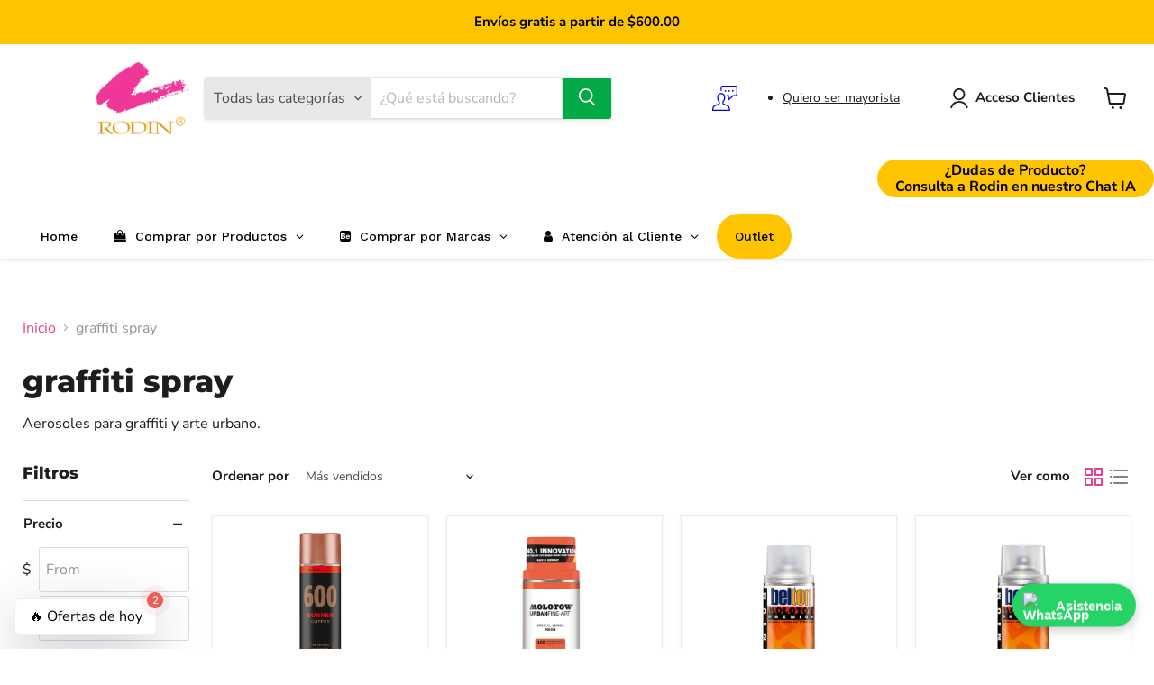

--- FILE ---
content_type: text/html; charset=utf-8
request_url: https://rodin.mx/collections/graffiti-spray
body_size: 106084
content:
<!doctype html>
<html class="no-js no-touch" lang="es">
  <head>

<link rel="stylesheet" href="https://cdnjs.cloudflare.com/ajax/libs/font-awesome/5.15.4/css/all.min.css">
<script src="https://code.jquery.com/jquery-3.7.1.min.js" defer></script>
<link rel="stylesheet" href="https://cdn.datatables.net/2.3.4/css/dataTables.dataTables.css" />







<script type="text/javascript">

    (function(c,l,a,r,i,t,y){

        c[a]=c[a]||function(){(c[a].q=c[a].q||[]).push(arguments)};

        t=l.createElement(r);t.async=1;t.src="https://www.clarity.ms/tag/"+i;

        y=l.getElementsByTagName(r)[0];y.parentNode.insertBefore(t,y);

    })(window, document, "clarity", "script", "hiy7ev8jeq");

</script>
    <!-- Google Tag Manager -->
    <script>
      (function (w, d, s, l, i) {
        w[l] = w[l] || [];
        w[l].push({ 'gtm.start': new Date().getTime(), event: 'gtm.js' });
        var f = d.getElementsByTagName(s)[0],
          j = d.createElement(s),
          dl = l != 'dataLayer' ? '&l=' + l : '';
        j.async = true;
        j.src = 'https://www.googletagmanager.com/gtm.js?id=' + i + dl;
        f.parentNode.insertBefore(j, f);
      })(window, document, 'script', 'dataLayer', 'GTM-PBKRRD4');
    </script>
    <!-- End Google Tag Manager -->
    <!-- Google tag (gtag.js) -->
    <script async src="https://www.googletagmanager.com/gtag/js?id=G-562655R5NY"></script>
    <script>
      window.dataLayer = window.dataLayer || [];
      function gtag() {
        dataLayer.push(arguments);
      }
      gtag('js', new Date());
      gtag('config', 'G-562655R5NY');
    </script>
    <!-- Hotjar Tracking Code for https://rodin.mx/ -->
    <script>
      (function (h, o, t, j, a, r) {
        h.hj =
          h.hj ||
          function () {
            (h.hj.q = h.hj.q || []).push(arguments);
          };
        h._hjSettings = { hjid: 2556170, hjsv: 6 };
        a = o.getElementsByTagName('head')[0];
        r = o.createElement('script');
        r.async = 1;
        r.src = t + h._hjSettings.hjid + j + h._hjSettings.hjsv;
        a.appendChild(r);
      })(window, document, 'https://static.hotjar.com/c/hotjar-', '.js?sv=');
    </script>

 
    <!-- Slick CSS -->
    <link rel="stylesheet" type="text/css" href="//cdn.jsdelivr.net/npm/slick-carousel@1.8.1/slick/slick.css"/>
    <link rel="stylesheet" type="text/css" href="//cdn.jsdelivr.net/npm/slick-carousel@1.8.1/slick/slick-theme.css"/>

    
  <script>
    window.Store = window.Store || {};
    window.Store.id = 15778469;
  </script>

  <script>
      if (window.Shopify && window.Shopify.designMode) {
        // Desactivar redireccionamientos
        window.onbeforeunload = function(event) {
            event.preventDefault();
            event.returnValue = '';
        };
      }
  </script>
    
    <meta charset="utf-8">
    <meta http-equiv="x-ua-compatible" content="IE=edge">

    <link rel="preconnect" href="https://cdn.shopify.com">
    <link rel="preconnect" href="https://fonts.shopifycdn.com">
    <link rel="preconnect" href="https://v.shopify.com">
    <link rel="preconnect" href="https://cdn.shopifycloud.com">

    <title>Aerosoles y sprays para graffiti — DISTRIBUIDORA RODIN S.A. DE C.V</title>

    
      <meta name="description" content="Aerosoles para graffiti y arte urbano. Pinturas especiales para graffiti y arte urbano con alta resistencia a la intemperie.">
    

    
  <link rel="shortcut icon" href="//rodin.mx/cdn/shop/files/rodin_logo_1_dde6de77-1305-4b13-8f7a-d27b52f37da5_32x32.webp?v=1721139793" type="image/png">


    
      <link rel="canonical" href="https://rodin.mx/collections/graffiti-spray" />
    

    <meta name="viewport" content="width=device-width">

    
    















<meta property="og:site_name" content="DISTRIBUIDORA RODIN S.A. DE C.V">
<meta property="og:url" content="https://rodin.mx/collections/graffiti-spray">
<meta property="og:title" content="Aerosoles y sprays para graffiti">
<meta property="og:type" content="website">
<meta property="og:description" content="Aerosoles para graffiti y arte urbano. Pinturas especiales para graffiti y arte urbano con alta resistencia a la intemperie.">




    
    
    

    
    
    <meta
      property="og:image"
      content="https://rodin.mx/cdn/shop/files/LOGO_DE_RODIN_1200x876.webp?v=1686674071"
    />
    <meta
      property="og:image:secure_url"
      content="https://rodin.mx/cdn/shop/files/LOGO_DE_RODIN_1200x876.webp?v=1686674071"
    />
    <meta property="og:image:width" content="1200" />
    <meta property="og:image:height" content="876" />
    
    
    <meta property="og:image:alt" content="Social media image" />
  
















<meta name="twitter:title" content="Aerosoles y sprays para graffiti">
<meta name="twitter:description" content="Aerosoles para graffiti y arte urbano. Pinturas especiales para graffiti y arte urbano con alta resistencia a la intemperie.">


    
    
    
      
      
      <meta name="twitter:card" content="summary_large_image">
    
    
    <meta
      property="twitter:image"
      content="https://rodin.mx/cdn/shop/files/LOGO_DE_RODIN_1200x600_crop_center.webp?v=1686674071"
    />
    <meta property="twitter:image:width" content="1200" />
    <meta property="twitter:image:height" content="600" />
    
    
    <meta property="twitter:image:alt" content="Social media image" />
  



    <link rel="preload" href="//rodin.mx/cdn/fonts/nunito_sans/nunitosans_n7.25d963ed46da26098ebeab731e90d8802d989fa5.woff2" as="font" crossorigin="anonymous">



   <link rel="preload" as="style" href="//rodin.mx/cdn/shop/t/37/assets/theme.css?v=48197849050098274581763761644">
  <link href="//rodin.mx/cdn/shop/t/37/assets/theme.css?v=48197849050098274581763761644" rel="stylesheet" type="text/css" media="all" />

  <script>window.performance && window.performance.mark && window.performance.mark('shopify.content_for_header.start');</script><meta name="google-site-verification" content="smVpWNYdCKwf0TRq-azdJZV_wN4yjkTk-6wgD83apf0">
<meta name="google-site-verification" content="nhiBBHJ8UqPhe47fNcD9unxRMbzCb4vmCSWjYm6Jthk">
<meta name="google-site-verification" content="reOwvqhr-LD9t-oP3cm_af2TIuwfzcXdM2KZCUtwDjE">
<meta name="google-site-verification" content="eV0iNK5USxt59ph2IbP1Ssai37zSiYfTBqptIoUNbTs">
<meta name="facebook-domain-verification" content="cc1j87qge8w2s4qjc5k9d9e3084kvy">
<meta id="shopify-digital-wallet" name="shopify-digital-wallet" content="/15778469/digital_wallets/dialog">
<meta name="shopify-checkout-api-token" content="7bd932c9d1f6bcd11b6fc22fcadc23d9">
<meta id="in-context-paypal-metadata" data-shop-id="15778469" data-venmo-supported="false" data-environment="production" data-locale="es_ES" data-paypal-v4="true" data-currency="MXN">
<link rel="alternate" type="application/atom+xml" title="Feed" href="/collections/graffiti-spray.atom" />
<link rel="alternate" type="application/json+oembed" href="https://rodin.mx/collections/graffiti-spray.oembed">
<script async="async" src="/checkouts/internal/preloads.js?locale=es-MX"></script>
<script id="shopify-features" type="application/json">{"accessToken":"7bd932c9d1f6bcd11b6fc22fcadc23d9","betas":["rich-media-storefront-analytics"],"domain":"rodin.mx","predictiveSearch":true,"shopId":15778469,"locale":"es"}</script>
<script>var Shopify = Shopify || {};
Shopify.shop = "rodin-shop.myshopify.com";
Shopify.locale = "es";
Shopify.currency = {"active":"MXN","rate":"1.0"};
Shopify.country = "MX";
Shopify.theme = {"name":"nuevo tema -- WPD_BDR","id":135095845062,"schema_name":"Empire","schema_version":"11.0.0","theme_store_id":null,"role":"main"};
Shopify.theme.handle = "null";
Shopify.theme.style = {"id":null,"handle":null};
Shopify.cdnHost = "rodin.mx/cdn";
Shopify.routes = Shopify.routes || {};
Shopify.routes.root = "/";</script>
<script type="module">!function(o){(o.Shopify=o.Shopify||{}).modules=!0}(window);</script>
<script>!function(o){function n(){var o=[];function n(){o.push(Array.prototype.slice.apply(arguments))}return n.q=o,n}var t=o.Shopify=o.Shopify||{};t.loadFeatures=n(),t.autoloadFeatures=n()}(window);</script>
<script id="shop-js-analytics" type="application/json">{"pageType":"collection"}</script>
<script defer="defer" async type="module" src="//rodin.mx/cdn/shopifycloud/shop-js/modules/v2/client.init-shop-cart-sync_BauuRneq.es.esm.js"></script>
<script defer="defer" async type="module" src="//rodin.mx/cdn/shopifycloud/shop-js/modules/v2/chunk.common_JQpvZAPo.esm.js"></script>
<script defer="defer" async type="module" src="//rodin.mx/cdn/shopifycloud/shop-js/modules/v2/chunk.modal_Cc_JA9bg.esm.js"></script>
<script type="module">
  await import("//rodin.mx/cdn/shopifycloud/shop-js/modules/v2/client.init-shop-cart-sync_BauuRneq.es.esm.js");
await import("//rodin.mx/cdn/shopifycloud/shop-js/modules/v2/chunk.common_JQpvZAPo.esm.js");
await import("//rodin.mx/cdn/shopifycloud/shop-js/modules/v2/chunk.modal_Cc_JA9bg.esm.js");

  window.Shopify.SignInWithShop?.initShopCartSync?.({"fedCMEnabled":true,"windoidEnabled":true});

</script>
<script>(function() {
  var isLoaded = false;
  function asyncLoad() {
    if (isLoaded) return;
    isLoaded = true;
    var urls = ["https:\/\/cdn.nfcube.com\/instafeed-0b22fa99c2762d430954cdf716f7b6f8.js?shop=rodin-shop.myshopify.com","https:\/\/dashboard.mailerlite.com\/shopify\/7316\/611102?shop=rodin-shop.myshopify.com","https:\/\/rodin.mx\/apps\/giraffly-pagespeed\/page-speed-boost-0dc49c79bd2c49276860f9f669076dba549d6d91.js?shop=rodin-shop.myshopify.com","https:\/\/cdn.one.store\/javascript\/dist\/1.0\/jcr-widget.js?account_id=shopify:rodin-shop.myshopify.com\u0026shop=rodin-shop.myshopify.com","https:\/\/wisepops.net\/loader.js?v=2\u0026h=aMtnG7ypMu\u0026shop=rodin-shop.myshopify.com","https:\/\/cdn.hextom.com\/js\/eventpromotionbar.js?shop=rodin-shop.myshopify.com","https:\/\/creditsyard.com\/js\/integrations\/script.js?shop=rodin-shop.myshopify.com","https:\/\/searchanise-ef84.kxcdn.com\/widgets\/shopify\/init.js?a=6B2B6i2f4M\u0026shop=rodin-shop.myshopify.com"];
    for (var i = 0; i < urls.length; i++) {
      var s = document.createElement('script');
      s.type = 'text/javascript';
      s.async = true;
      s.src = urls[i];
      var x = document.getElementsByTagName('script')[0];
      x.parentNode.insertBefore(s, x);
    }
  };
  if(window.attachEvent) {
    window.attachEvent('onload', asyncLoad);
  } else {
    window.addEventListener('load', asyncLoad, false);
  }
})();</script>
<script id="__st">var __st={"a":15778469,"offset":-21600,"reqid":"ae92739b-38ae-4a7d-ba98-f4d4d1656c40-1769566296","pageurl":"rodin.mx\/collections\/graffiti-spray","u":"63dd9fefdfa7","p":"collection","rtyp":"collection","rid":289091027142};</script>
<script>window.ShopifyPaypalV4VisibilityTracking = true;</script>
<script id="captcha-bootstrap">!function(){'use strict';const t='contact',e='account',n='new_comment',o=[[t,t],['blogs',n],['comments',n],[t,'customer']],c=[[e,'customer_login'],[e,'guest_login'],[e,'recover_customer_password'],[e,'create_customer']],r=t=>t.map((([t,e])=>`form[action*='/${t}']:not([data-nocaptcha='true']) input[name='form_type'][value='${e}']`)).join(','),a=t=>()=>t?[...document.querySelectorAll(t)].map((t=>t.form)):[];function s(){const t=[...o],e=r(t);return a(e)}const i='password',u='form_key',d=['recaptcha-v3-token','g-recaptcha-response','h-captcha-response',i],f=()=>{try{return window.sessionStorage}catch{return}},m='__shopify_v',_=t=>t.elements[u];function p(t,e,n=!1){try{const o=window.sessionStorage,c=JSON.parse(o.getItem(e)),{data:r}=function(t){const{data:e,action:n}=t;return t[m]||n?{data:e,action:n}:{data:t,action:n}}(c);for(const[e,n]of Object.entries(r))t.elements[e]&&(t.elements[e].value=n);n&&o.removeItem(e)}catch(o){console.error('form repopulation failed',{error:o})}}const l='form_type',E='cptcha';function T(t){t.dataset[E]=!0}const w=window,h=w.document,L='Shopify',v='ce_forms',y='captcha';let A=!1;((t,e)=>{const n=(g='f06e6c50-85a8-45c8-87d0-21a2b65856fe',I='https://cdn.shopify.com/shopifycloud/storefront-forms-hcaptcha/ce_storefront_forms_captcha_hcaptcha.v1.5.2.iife.js',D={infoText:'Protegido por hCaptcha',privacyText:'Privacidad',termsText:'Términos'},(t,e,n)=>{const o=w[L][v],c=o.bindForm;if(c)return c(t,g,e,D).then(n);var r;o.q.push([[t,g,e,D],n]),r=I,A||(h.body.append(Object.assign(h.createElement('script'),{id:'captcha-provider',async:!0,src:r})),A=!0)});var g,I,D;w[L]=w[L]||{},w[L][v]=w[L][v]||{},w[L][v].q=[],w[L][y]=w[L][y]||{},w[L][y].protect=function(t,e){n(t,void 0,e),T(t)},Object.freeze(w[L][y]),function(t,e,n,w,h,L){const[v,y,A,g]=function(t,e,n){const i=e?o:[],u=t?c:[],d=[...i,...u],f=r(d),m=r(i),_=r(d.filter((([t,e])=>n.includes(e))));return[a(f),a(m),a(_),s()]}(w,h,L),I=t=>{const e=t.target;return e instanceof HTMLFormElement?e:e&&e.form},D=t=>v().includes(t);t.addEventListener('submit',(t=>{const e=I(t);if(!e)return;const n=D(e)&&!e.dataset.hcaptchaBound&&!e.dataset.recaptchaBound,o=_(e),c=g().includes(e)&&(!o||!o.value);(n||c)&&t.preventDefault(),c&&!n&&(function(t){try{if(!f())return;!function(t){const e=f();if(!e)return;const n=_(t);if(!n)return;const o=n.value;o&&e.removeItem(o)}(t);const e=Array.from(Array(32),(()=>Math.random().toString(36)[2])).join('');!function(t,e){_(t)||t.append(Object.assign(document.createElement('input'),{type:'hidden',name:u})),t.elements[u].value=e}(t,e),function(t,e){const n=f();if(!n)return;const o=[...t.querySelectorAll(`input[type='${i}']`)].map((({name:t})=>t)),c=[...d,...o],r={};for(const[a,s]of new FormData(t).entries())c.includes(a)||(r[a]=s);n.setItem(e,JSON.stringify({[m]:1,action:t.action,data:r}))}(t,e)}catch(e){console.error('failed to persist form',e)}}(e),e.submit())}));const S=(t,e)=>{t&&!t.dataset[E]&&(n(t,e.some((e=>e===t))),T(t))};for(const o of['focusin','change'])t.addEventListener(o,(t=>{const e=I(t);D(e)&&S(e,y())}));const B=e.get('form_key'),M=e.get(l),P=B&&M;t.addEventListener('DOMContentLoaded',(()=>{const t=y();if(P)for(const e of t)e.elements[l].value===M&&p(e,B);[...new Set([...A(),...v().filter((t=>'true'===t.dataset.shopifyCaptcha))])].forEach((e=>S(e,t)))}))}(h,new URLSearchParams(w.location.search),n,t,e,['guest_login'])})(!1,!0)}();</script>
<script integrity="sha256-4kQ18oKyAcykRKYeNunJcIwy7WH5gtpwJnB7kiuLZ1E=" data-source-attribution="shopify.loadfeatures" defer="defer" src="//rodin.mx/cdn/shopifycloud/storefront/assets/storefront/load_feature-a0a9edcb.js" crossorigin="anonymous"></script>
<script data-source-attribution="shopify.dynamic_checkout.dynamic.init">var Shopify=Shopify||{};Shopify.PaymentButton=Shopify.PaymentButton||{isStorefrontPortableWallets:!0,init:function(){window.Shopify.PaymentButton.init=function(){};var t=document.createElement("script");t.src="https://rodin.mx/cdn/shopifycloud/portable-wallets/latest/portable-wallets.es.js",t.type="module",document.head.appendChild(t)}};
</script>
<script data-source-attribution="shopify.dynamic_checkout.buyer_consent">
  function portableWalletsHideBuyerConsent(e){var t=document.getElementById("shopify-buyer-consent"),n=document.getElementById("shopify-subscription-policy-button");t&&n&&(t.classList.add("hidden"),t.setAttribute("aria-hidden","true"),n.removeEventListener("click",e))}function portableWalletsShowBuyerConsent(e){var t=document.getElementById("shopify-buyer-consent"),n=document.getElementById("shopify-subscription-policy-button");t&&n&&(t.classList.remove("hidden"),t.removeAttribute("aria-hidden"),n.addEventListener("click",e))}window.Shopify?.PaymentButton&&(window.Shopify.PaymentButton.hideBuyerConsent=portableWalletsHideBuyerConsent,window.Shopify.PaymentButton.showBuyerConsent=portableWalletsShowBuyerConsent);
</script>
<script data-source-attribution="shopify.dynamic_checkout.cart.bootstrap">document.addEventListener("DOMContentLoaded",(function(){function t(){return document.querySelector("shopify-accelerated-checkout-cart, shopify-accelerated-checkout")}if(t())Shopify.PaymentButton.init();else{new MutationObserver((function(e,n){t()&&(Shopify.PaymentButton.init(),n.disconnect())})).observe(document.body,{childList:!0,subtree:!0})}}));
</script>
<link id="shopify-accelerated-checkout-styles" rel="stylesheet" media="screen" href="https://rodin.mx/cdn/shopifycloud/portable-wallets/latest/accelerated-checkout-backwards-compat.css" crossorigin="anonymous">
<style id="shopify-accelerated-checkout-cart">
        #shopify-buyer-consent {
  margin-top: 1em;
  display: inline-block;
  width: 100%;
}

#shopify-buyer-consent.hidden {
  display: none;
}

#shopify-subscription-policy-button {
  background: none;
  border: none;
  padding: 0;
  text-decoration: underline;
  font-size: inherit;
  cursor: pointer;
}

#shopify-subscription-policy-button::before {
  box-shadow: none;
}

      </style>

<script>window.performance && window.performance.mark && window.performance.mark('shopify.content_for_header.end');</script>
  <link href="//rodin.mx/cdn/shop/t/37/assets/theme.css?v=48197849050098274581763761644" rel="stylesheet" type="text/css" media="all" />




    <style>
      .b2c-menu
      {
        display: block;
      }

      .b2c-yellow
      {
        display: block;
        background: #ffc400 !important;
        border-radius: 25px;
      }

      .b2b-menu
      {
        display: none !important;
      }
    </style>
  

   

    
      <link href="//rodin.mx/cdn/shop/t/37/assets/ripple.css?v=100240391239311985871721281897" rel="stylesheet" type="text/css" media="all" />
    

    
    <script>
      window.Theme = window.Theme || {};
      window.Theme.version = '11.0.0';
      window.Theme.name = 'Empire';
      window.Theme.routes = {
        "root_url": "/",
        "account_url": "/account",
        "account_login_url": "https://account.rodin.mx?locale=es&region_country=MX",
        "account_logout_url": "/account/logout",
        "account_register_url": "https://account.rodin.mx?locale=es",
        "account_addresses_url": "/account/addresses",
        "collections_url": "/collections",
        "all_products_collection_url": "/collections/all",
        "search_url": "/search",
        "predictive_search_url": "/search/suggest",
        "cart_url": "/cart",
        "cart_add_url": "/cart/add",
        "cart_change_url": "/cart/change",
        "cart_clear_url": "/cart/clear",
        "product_recommendations_url": "/recommendations/products",
      };
            
    </script>
    
  <div id="shopify-section-popup-product" class="shopify-section">

<div id="popup-product" class="popup">
  <div class="popup-content">
    <span class="close">&times;</span>
    <h1 class="titlepop" style="text-align: center;">Ofertas Relámpago</h1>
    
    <div class="product" style="display: flex; align-items: flex-start;">
      
        
        
          
            <div class="product-item" style="display: none;">
              <div style="flex: 1; padding-right: 20px;">
                <img src="//rodin.mx/cdn/shop/files/792924f6-88b0-411b-abf5-586c52403b7b_large.jpg?v=1764899302" alt="Block Acuarela 10 Hojas 300G Cézanne Hahnemühle"> 
              </div>
              <div style="flex: 2;">
                <h3 class="pdtitl">Block Acuarela 10 Hojas 300G Cézanne Hahnemühle&nbsp;<span class="badgethot"> OFERTA</span></h3>
                <p style="font-size: xx-large; margin: 1rem 0; text-align: left;">
                  
                    <span>$ 821.00</span>
                  
                </p>
                <a href="/products/outlet-papel-algodon-para-acuarela-cezanne-hot-pressed-300-g-56x76-c-10-hahnemuhle" class="offer-option-btn">Comprar</a>
              </div>
            </div>
          
            <div class="product-item" style="display: none;">
              <div style="flex: 1; padding-right: 20px;">
                <img src="//rodin.mx/cdn/shop/files/7924eba2-b4c2-46fa-8815-25a7f8dedea8_large.jpg?v=1755911932" alt="Set De Tela Con 12 Lápices Sketch Derwent"> 
              </div>
              <div style="flex: 2;">
                <h3 class="pdtitl">Set De Tela Con 12 Lápices Sketch Derwent&nbsp;<span class="badgethot"> OFERTA</span></h3>
                <p style="font-size: xx-large; margin: 1rem 0; text-align: left;">
                  
                    <span>$ 907.00</span>
                  
                </p>
                <a href="/products/derwent-academy-12-lapices-de-grafito-premier-estuche-tela" class="offer-option-btn">Comprar</a>
              </div>
            </div>
          
            <div class="product-item" style="display: none;">
              <div style="flex: 1; padding-right: 20px;">
                <img src="//rodin.mx/cdn/shop/files/8cecddd1-c9ba-45cf-8f81-799df8857e31_large.jpg?v=1764898116" alt="Block Acuarela Cezanne Hot Pressed 300G 10 Hojas Hahnemühle"> 
              </div>
              <div style="flex: 2;">
                <h3 class="pdtitl">Block Acuarela Cezanne Hot Pressed 300G 10 Hojas Hahnemühle&nbsp;<span class="badgethot"> OFERTA</span></h3>
                <p style="font-size: xx-large; margin: 1rem 0; text-align: left;">
                  
                    <span>$ 326.00</span>
                  
                </p>
                <a href="/products/outlet-block-acuarela-cezanne-hot-pressed-300gm-30x40-c-10-hjs" class="offer-option-btn">Comprar</a>
              </div>
            </div>
          
            <div class="product-item" style="display: none;">
              <div style="flex: 1; padding-right: 20px;">
                <img src="//rodin.mx/cdn/shop/files/2a1279da-92c4-4f28-aef3-f59c4996c013_large.jpg?v=1764900555" alt="Pintura Al Oleo Artist 200Ml Serie 4 Winsor & Newton"> 
              </div>
              <div style="flex: 2;">
                <h3 class="pdtitl">Pintura Al Oleo Artist 200Ml Serie 4 Winsor & Newton&nbsp;<span class="badgethot"> OFERTA</span></h3>
                <p style="font-size: xx-large; margin: 1rem 0; text-align: left;">
                  
                    <span>$ 1,151.00</span>
                  
                </p>
                <a href="/products/w-n-artist-oleo-artists-serie-5" class="offer-option-btn">Comprar</a>
              </div>
            </div>
          
            <div class="product-item" style="display: none;">
              <div style="flex: 1; padding-right: 20px;">
                <img src="//rodin.mx/cdn/shop/files/e0ebb57e-a7d8-4f5c-a39c-276b1709b7a8_large.jpg?v=1764896293" alt="Papel Acuarela Cézanne 300G 10 Hojas 56X76Cm Hahnemühle"> 
              </div>
              <div style="flex: 2;">
                <h3 class="pdtitl">Papel Acuarela Cézanne 300G 10 Hojas 56X76Cm Hahnemühle&nbsp;<span class="badgethot"> OFERTA</span></h3>
                <p style="font-size: xx-large; margin: 1rem 0; text-align: left;">
                  
                    <span>$ 821.00</span>
                  
                </p>
                <a href="/products/outlet-block-de-papel-para-acuarela-cezzane-300-g-100-algodon" class="offer-option-btn">Comprar</a>
              </div>
            </div>
          
            <div class="product-item" style="display: none;">
              <div style="flex: 1; padding-right: 20px;">
                <img src="//rodin.mx/cdn/shop/files/7b354b8e-86d3-428d-ba35-6a7dd291aa34_large.png?v=1764904774" alt="Tableta Gráfica Deco M 8X5 Con Lápiz X3 Xp-Pen"> 
              </div>
              <div style="flex: 2;">
                <h3 class="pdtitl">Tableta Gráfica Deco M 8X5 Con Lápiz X3 Xp-Pen&nbsp;<span class="badgethot"> OFERTA</span></h3>
                <p style="font-size: xx-large; margin: 1rem 0; text-align: left;">
                  
                    <span>$ 825.00</span>
                  
                </p>
                <a href="/products/copia-de-xp-pen-pantalla-grafica-artist-16-segunda-generacion-1" class="offer-option-btn">Comprar</a>
              </div>
            </div>
          
            <div class="product-item" style="display: none;">
              <div style="flex: 1; padding-right: 20px;">
                <img src="//rodin.mx/cdn/shop/files/5843fd3c-c0ee-4ef9-a847-1d7825b7f730_large.png?v=1765222052" alt="Tableta Grafica Artist 13 2Nd Generación Xp-Pen"> 
              </div>
              <div style="flex: 2;">
                <h3 class="pdtitl">Tableta Grafica Artist 13 2Nd Generación Xp-Pen&nbsp;<span class="badgethot"> OFERTA</span></h3>
                <p style="font-size: xx-large; margin: 1rem 0; text-align: left;">
                  
                    <span>$ 4,876.00</span>
                  
                </p>
                <a href="/products/copia-de-xp-pen-pantalla-grafica-artist-10-segunda-generacion" class="offer-option-btn">Comprar</a>
              </div>
            </div>
          
            <div class="product-item" style="display: none;">
              <div style="flex: 1; padding-right: 20px;">
                <img src="//rodin.mx/cdn/shop/files/a1bd99d8-ab63-4f78-a15c-4a88f75e2310_large.png?v=1764912028" alt="Tableta Drawing Deco L Azul Xp-Pen"> 
              </div>
              <div style="flex: 2;">
                <h3 class="pdtitl">Tableta Drawing Deco L Azul Xp-Pen&nbsp;<span class="badgethot"> OFERTA</span></h3>
                <p style="font-size: xx-large; margin: 1rem 0; text-align: left;">
                  
                    <span>$ 1,299.00</span>
                  
                </p>
                <a href="/products/xp-pen-tableta-xp-pen-drawing-deco-l" class="offer-option-btn">Comprar</a>
              </div>
            </div>
          
            <div class="product-item" style="display: none;">
              <div style="flex: 1; padding-right: 20px;">
                <img src="//rodin.mx/cdn/shop/files/7a1e491f-74e1-4ff1-ad49-35bd600a06ba_large.jpg?v=1764905199" alt="Llavero 35Cm Molotow"> 
              </div>
              <div style="flex: 2;">
                <h3 class="pdtitl">Llavero 35Cm Molotow&nbsp;<span class="badgethot"> OFERTA</span></h3>
                <p style="font-size: xx-large; margin: 1rem 0; text-align: left;">
                  
                    <span>$ 173.00</span>
                  
                </p>
                <a href="/products/molotow-llavero-35cm" class="offer-option-btn">Comprar</a>
              </div>
            </div>
          
            <div class="product-item" style="display: none;">
              <div style="flex: 1; padding-right: 20px;">
                <img src="//rodin.mx/cdn/shop/files/b4aaae69-0d70-40ec-b316-5bee8128eabf_large.png?v=1764903632" alt="Ac26 Cable Para Star 06 Xp-Pen"> 
              </div>
              <div style="flex: 2;">
                <h3 class="pdtitl">Ac26 Cable Para Star 06 Xp-Pen&nbsp;<span class="badgethot"> OFERTA</span></h3>
                <p style="font-size: xx-large; margin: 1rem 0; text-align: left;">
                  
                    <span>$ 48.00</span>
                  
                </p>
                <a href="/products/ac26-cable-para-star-06-xp-pen" class="offer-option-btn">Comprar</a>
              </div>
            </div>
          
            <div class="product-item" style="display: none;">
              <div style="flex: 1; padding-right: 20px;">
                <img src="//rodin.mx/cdn/shop/files/1d4ffc71-575e-4bc4-85c4-68c84c1293a8_large.jpg?v=1764899257" alt="Cuaderno Digital Grafico Smart Note Plus Tamaño A5 Xp-Pen"> 
              </div>
              <div style="flex: 2;">
                <h3 class="pdtitl">Cuaderno Digital Grafico Smart Note Plus Tamaño A5 Xp-Pen&nbsp;<span class="badgethot"> OFERTA</span></h3>
                <p style="font-size: xx-large; margin: 1rem 0; text-align: left;">
                  
                    <span>$ 1,268.00</span>
                  
                </p>
                <a href="/products/smart-note-plus" class="offer-option-btn">Comprar</a>
              </div>
            </div>
          
            <div class="product-item" style="display: none;">
              <div style="flex: 1; padding-right: 20px;">
                <img src="//rodin.mx/cdn/shop/files/bb8ae7cb-2502-42a9-b374-373aa0ec75d6_large.png?v=1764905303" alt="Pantalla Artist Pro 16 Xp-Pen"> 
              </div>
              <div style="flex: 2;">
                <h3 class="pdtitl">Pantalla Artist Pro 16 Xp-Pen&nbsp;<span class="badgethot"> OFERTA</span></h3>
                <p style="font-size: xx-large; margin: 1rem 0; text-align: left;">
                  
                    <span>$ 8,768.00</span>
                  
                </p>
                <a href="/products/pantalla-artist-pro-16" class="offer-option-btn">Comprar</a>
              </div>
            </div>
          
            <div class="product-item" style="display: none;">
              <div style="flex: 1; padding-right: 20px;">
                <img src="//rodin.mx/cdn/shop/files/31c88a69-a41f-447f-940d-74667430164f_large.jpg?v=1764902372" alt="Bastidor Profesional T508 45 x 65 cm Rodin"> 
              </div>
              <div style="flex: 2;">
                <h3 class="pdtitl">Bastidor Profesional T508 45 x 65 cm Rodin&nbsp;<span class="badgethot"> OFERTA</span></h3>
                <p style="font-size: xx-large; margin: 1rem 0; text-align: left;">
                  
                    <span>$ 366.00</span>
                  
                </p>
                <a href="/products/rodin-bastidor-profesional-t-510" class="offer-option-btn">Comprar</a>
              </div>
            </div>
          
            <div class="product-item" style="display: none;">
              <div style="flex: 1; padding-right: 20px;">
                <img src="//rodin.mx/cdn/shop/products/7501139179252-medium_large.jpg?v=1755912323" alt="Outlet -Bastidores Profesional T- 508 1 Pieza"> 
              </div>
              <div style="flex: 2;">
                <h3 class="pdtitl">Outlet -Bastidores Profesional T- 508 1 Pieza&nbsp;<span class="badgethot"> OFERTA</span></h3>
                <p style="font-size: xx-large; margin: 1rem 0; text-align: left;">
                  
                    <span>$ 352.00</span>
                  
                </p>
                <a href="/products/rodin-bastidores-profesional-t-508" class="offer-option-btn">Comprar</a>
              </div>
            </div>
          
            <div class="product-item" style="display: none;">
              <div style="flex: 1; padding-right: 20px;">
                <img src="//rodin.mx/cdn/shop/files/eb50221f-6957-4691-bc91-d214d08e7752_large.jpg?v=1764902890" alt="Block Para Esbozos Microperforado Fabriano"> 
              </div>
              <div style="flex: 2;">
                <h3 class="pdtitl">Block Para Esbozos Microperforado Fabriano&nbsp;<span class="badgethot"> OFERTA</span></h3>
                <p style="font-size: xx-large; margin: 1rem 0; text-align: left;">
                  
                    <span>$ 150.00</span>
                  
                </p>
                <a href="/products/block-para-esbozos-microperforado" class="offer-option-btn">Comprar</a>
              </div>
            </div>
          
            <div class="product-item" style="display: none;">
              <div style="flex: 1; padding-right: 20px;">
                <img src="//rodin.mx/cdn/shop/files/c8a5be5b-fb59-4571-9614-7fbf794d505b_large.jpg?v=1764896327" alt="Tintas Caligrafia Ecoline 30 Ml Royal Talens"> 
              </div>
              <div style="flex: 2;">
                <h3 class="pdtitl">Tintas Caligrafia Ecoline 30 Ml Royal Talens&nbsp;<span class="badgethot"> OFERTA</span></h3>
                <p style="font-size: xx-large; margin: 1rem 0; text-align: left;">
                  
                    <span>$ 2,606.00</span>
                  
                </p>
                <a href="/products/talens-set-de-tinta-ecoline" class="offer-option-btn">Comprar</a>
              </div>
            </div>
          
            <div class="product-item" style="display: none;">
              <div style="flex: 1; padding-right: 20px;">
                <img src="//rodin.mx/cdn/shop/files/93e27df6-54dc-4d59-a276-40a50014b1ec_large.jpg?v=1764895720" alt="Tableta Gráfica Deco Fun L Colores 6.3 X 4 Xp-Pen"> 
              </div>
              <div style="flex: 2;">
                <h3 class="pdtitl">Tableta Gráfica Deco Fun L Colores 6.3 X 4 Xp-Pen&nbsp;<span class="badgethot"> OFERTA</span></h3>
                <p style="font-size: xx-large; margin: 1rem 0; text-align: left;">
                  
                    <span>$ 0.00</span>
                  
                </p>
                <a href="/products/tableta-grafica-xp-pen-deco-fun-l" class="offer-option-btn">Comprar</a>
              </div>
            </div>
          
            <div class="product-item" style="display: none;">
              <div style="flex: 1; padding-right: 20px;">
                <img src="//rodin.mx/cdn/shop/files/1881f9fb-0b63-4c13-862d-808400813749_large.png?v=1764907774" alt="Tableta Grafica Deco Fun Xs Xp-Pen"> 
              </div>
              <div style="flex: 2;">
                <h3 class="pdtitl">Tableta Grafica Deco Fun Xs Xp-Pen&nbsp;<span class="badgethot"> OFERTA</span></h3>
                <p style="font-size: xx-large; margin: 1rem 0; text-align: left;">
                  
                    <span>$ 399.00</span>
                  
                </p>
                <a href="/products/tableta-grafica-xp-pen-deco-fun-s" class="offer-option-btn">Comprar</a>
              </div>
            </div>
          
            <div class="product-item" style="display: none;">
              <div style="flex: 1; padding-right: 20px;">
                <img src="//rodin.mx/cdn/shop/files/df9d420a-54e0-44b2-9413-cf879c308dae_large.png?v=1764905241" alt="Deco 01 V2 Compatible Con Android Con Funda De Regalo Xp-Pen"> 
              </div>
              <div style="flex: 2;">
                <h3 class="pdtitl">Deco 01 V2 Compatible Con Android Con Funda De Regalo Xp-Pen&nbsp;<span class="badgethot"> OFERTA</span></h3>
                <p style="font-size: xx-large; margin: 1rem 0; text-align: left;">
                  
                    <span>$ 1,618.00</span>
                  
                </p>
                <a href="/products/xp-pen-deco-01-v2-compatible-con-android-funda-de-regalo" class="offer-option-btn">Comprar</a>
              </div>
            </div>
          
            <div class="product-item" style="display: none;">
              <div style="flex: 1; padding-right: 20px;">
                <img src="//rodin.mx/cdn/shop/files/8889b400-9e4d-46cb-ad23-17143772608e_large.png?v=1764905873" alt="Juego De 4 Pinceles Cerda Redondo #2, #4, #6, #8 Policraft"> 
              </div>
              <div style="flex: 2;">
                <h3 class="pdtitl">Juego De 4 Pinceles Cerda Redondo #2, #4, #6, #8 Policraft&nbsp;<span class="badgethot"> OFERTA</span></h3>
                <p style="font-size: xx-large; margin: 1rem 0; text-align: left;">
                  
                    <span>$ 24.00</span>
                  
                </p>
                <a href="/products/juego-de-4-pinceles-surtidos-redondos" class="offer-option-btn">Comprar</a>
              </div>
            </div>
          
            <div class="product-item" style="display: none;">
              <div style="flex: 1; padding-right: 20px;">
                <img src="//rodin.mx/cdn/shop/files/a97ee68c-0c54-47a0-b521-3559687cd59b_large.jpg?v=1766174839" alt="Blister Con 4 Lápices De Grafito Onix Derwent"> 
              </div>
              <div style="flex: 2;">
                <h3 class="pdtitl">Blister Con 4 Lápices De Grafito Onix Derwent&nbsp;<span class="badgethot"> OFERTA</span></h3>
                <p style="font-size: xx-large; margin: 1rem 0; text-align: left;">
                  
                    <span>$ 116.00</span>
                  
                </p>
                <a href="/products/derwent-blister-con-4-lapices-onix-2300039" class="offer-option-btn">Comprar</a>
              </div>
            </div>
          
            <div class="product-item" style="display: none;">
              <div style="flex: 1; padding-right: 20px;">
                <img src="//rodin.mx/cdn/shop/files/078d5db1-8eba-4987-a7b6-aafcb043d11a_large.png?v=1764903538" alt="Porta Planos Tubo Textil Rodin"> 
              </div>
              <div style="flex: 2;">
                <h3 class="pdtitl">Porta Planos Tubo Textil Rodin&nbsp;<span class="badgethot"> OFERTA</span></h3>
                <p style="font-size: xx-large; margin: 1rem 0; text-align: left;">
                  
                    <span>$ 117.00</span>
                  
                </p>
                <a href="/products/copia-de-portalaminas-tuvo" class="offer-option-btn">Comprar</a>
              </div>
            </div>
          
            <div class="product-item" style="display: none;">
              <div style="flex: 1; padding-right: 20px;">
                <img src="//rodin.mx/cdn/shop/files/fdf5a0fa-9376-4f90-ab0c-571125b52921_large.jpg?v=1764896925" alt="Portaláminas Modelo 100 39 X 52 Cm - (Paquete De 5) Rodin"> 
              </div>
              <div style="flex: 2;">
                <h3 class="pdtitl">Portaláminas Modelo 100 39 X 52 Cm - (Paquete De 5) Rodin&nbsp;<span class="badgethot"> OFERTA</span></h3>
                <p style="font-size: xx-large; margin: 1rem 0; text-align: left;">
                  
                    <span>$ 219.00</span>
                  
                </p>
                <a href="/products/portalaminas-modelo-100" class="offer-option-btn">Comprar</a>
              </div>
            </div>
          
            <div class="product-item" style="display: none;">
              <div style="flex: 1; padding-right: 20px;">
                <img src="//rodin.mx/cdn/shop/files/185302a0-aa49-477a-9713-8647f36493f0_large.jpg?v=1764896920" alt="Bloc Para Marcadores A3 Con 15 Hojas Winsor & Newton"> 
              </div>
              <div style="flex: 2;">
                <h3 class="pdtitl">Bloc Para Marcadores A3 Con 15 Hojas Winsor & Newton&nbsp;<span class="badgethot"> OFERTA</span></h3>
                <p style="font-size: xx-large; margin: 1rem 0; text-align: left;">
                  
                    <span>$ 251.00</span>
                  
                </p>
                <a href="/products/winsor-newton-block-para-marcadores-a3" class="offer-option-btn">Comprar</a>
              </div>
            </div>
          
            <div class="product-item" style="display: none;">
              <div style="flex: 1; padding-right: 20px;">
                <img src="//rodin.mx/cdn/shop/files/9411bb6a-1549-42be-bd7b-a98b5a1cc058_large.png?v=1764907076" alt="Block Para Marcadores A4 Winsor & Newton"> 
              </div>
              <div style="flex: 2;">
                <h3 class="pdtitl">Block Para Marcadores A4 Winsor & Newton&nbsp;<span class="badgethot"> OFERTA</span></h3>
                <p style="font-size: xx-large; margin: 1rem 0; text-align: left;">
                  
                    <span>$ 139.00</span>
                  
                </p>
                <a href="/products/winsor-newton-block-para-marcadores" class="offer-option-btn">Comprar</a>
              </div>
            </div>
          
            <div class="product-item" style="display: none;">
              <div style="flex: 1; padding-right: 20px;">
                <img src="//rodin.mx/cdn/shop/files/da0fc61f-1b92-4509-bff4-6e157ac37538_large.png?v=1755912512" alt="Esponja Mágica Para Manualidades The Color Wheel Company"> 
              </div>
              <div style="flex: 2;">
                <h3 class="pdtitl">Esponja Mágica Para Manualidades The Color Wheel Company&nbsp;<span class="badgethot"> OFERTA</span></h3>
                <p style="font-size: xx-large; margin: 1rem 0; text-align: left;">
                  
                    <span>$ 32.00</span>
                  
                </p>
                <a href="/products/esponja-magica-para-manualidades" class="offer-option-btn">Comprar</a>
              </div>
            </div>
          
            <div class="product-item" style="display: none;">
              <div style="flex: 1; padding-right: 20px;">
                <img src="//rodin.mx/cdn/shop/files/fe17e349-0bf5-42d1-a78d-fc1ffd4a1fc8_large.jpg?v=1764892153" alt="Tableta Digitalizadora Artist 13.3 Pro Con Pantalla Xp-Pen"> 
              </div>
              <div style="flex: 2;">
                <h3 class="pdtitl">Tableta Digitalizadora Artist 13.3 Pro Con Pantalla Xp-Pen&nbsp;<span class="badgethot"> OFERTA</span></h3>
                <p style="font-size: xx-large; margin: 1rem 0; text-align: left;">
                  
                    <span>$ 4,666.00</span>
                  
                </p>
                <a href="/products/copia-de-xp-pen-star06" class="offer-option-btn">Comprar</a>
              </div>
            </div>
          
            <div class="product-item" style="display: none;">
              <div style="flex: 1; padding-right: 20px;">
                <img src="//rodin.mx/cdn/shop/files/d41e70dd-78e0-43a0-9d0c-aec322723436_large.jpg?v=1764893935" alt="Tableta Digitalizadora Inalámbrica Star 06 Black Xp-Pen"> 
              </div>
              <div style="flex: 2;">
                <h3 class="pdtitl">Tableta Digitalizadora Inalámbrica Star 06 Black Xp-Pen&nbsp;<span class="badgethot"> OFERTA</span></h3>
                <p style="font-size: xx-large; margin: 1rem 0; text-align: left;">
                  
                    <span>$ 1,118.00</span>
                  
                </p>
                <a href="/products/xp-pen-star06" class="offer-option-btn">Comprar</a>
              </div>
            </div>
          
            <div class="product-item" style="display: none;">
              <div style="flex: 1; padding-right: 20px;">
                <img src="//rodin.mx/cdn/shop/products/8809326420163_large.png?v=1755912564" alt="Outlet-  Marcador Liner Brush"> 
              </div>
              <div style="flex: 2;">
                <h3 class="pdtitl">Outlet-  Marcador Liner Brush&nbsp;<span class="badgethot"> OFERTA</span></h3>
                <p style="font-size: xx-large; margin: 1rem 0; text-align: left;">
                  
                    <span>$ 53.00</span>
                  
                </p>
                <a href="/products/touch-marcador-liner-brush-punta-1mm" class="offer-option-btn">Comprar</a>
              </div>
            </div>
          
            <div class="product-item" style="display: none;">
              <div style="flex: 1; padding-right: 20px;">
                <img src="//rodin.mx/cdn/shop/files/20fa3188-31bb-4ac5-9d6d-0fbf67db9537_large.png?v=1764906609" alt="Boligrafo Identi-Pen Doble Punta Sakura #1"> 
              </div>
              <div style="flex: 2;">
                <h3 class="pdtitl">Boligrafo Identi-Pen Doble Punta Sakura #1&nbsp;<span class="badgethot"> OFERTA</span></h3>
                <p style="font-size: xx-large; margin: 1rem 0; text-align: left;">
                  
                    <span>$ 17.01</span>
                  
                </p>
                <a href="/products/sakura-identi-pen-azul" class="offer-option-btn">Comprar</a>
              </div>
            </div>
          
            <div class="product-item" style="display: none;">
              <div style="flex: 1; padding-right: 20px;">
                <img src="//rodin.mx/cdn/shop/files/e141c566-e4d3-40d6-bd2e-00244479e89e_large.jpg?v=1764910075" alt="Lapiz De Color Conte A Paris"> 
              </div>
              <div style="flex: 2;">
                <h3 class="pdtitl">Lapiz De Color Conte A Paris&nbsp;<span class="badgethot"> OFERTA</span></h3>
                <p style="font-size: xx-large; margin: 1rem 0; text-align: left;">
                  
                    <span>$ 16.24</span>
                  
                </p>
                <a href="/products/conte-a-paris-lapiz-pastel-verde-oscuro-2-2859" class="offer-option-btn">Comprar</a>
              </div>
            </div>
          
            <div class="product-item" style="display: none;">
              <div style="flex: 1; padding-right: 20px;">
                <img src="//rodin.mx/cdn/shop/files/36d2b8e2-3697-4f7f-aec6-76cd3bc09405_large.jpg?v=1765226266" alt="Blister Con 2 Barras Gris Conte A Paris"> 
              </div>
              <div style="flex: 2;">
                <h3 class="pdtitl">Blister Con 2 Barras Gris Conte A Paris&nbsp;<span class="badgethot"> OFERTA</span></h3>
                <p style="font-size: xx-large; margin: 1rem 0; text-align: left;">
                  
                    <span>$ 17.01</span>
                  
                </p>
                <a href="/products/conte-a-paris-barras-conte-en-blister-gris-2457" class="offer-option-btn">Comprar</a>
              </div>
            </div>
          
            <div class="product-item" style="display: none;">
              <div style="flex: 1; padding-right: 20px;">
                <img src="//rodin.mx/cdn/shop/files/cc8687d7-134d-4793-89a1-900a674f0657_large.jpg?v=1765224462" alt="Block Sketch 400 Para Bocetos 35.5X43Cm 100 Hjs Strathmore"> 
              </div>
              <div style="flex: 2;">
                <h3 class="pdtitl">Block Sketch 400 Para Bocetos 35.5X43Cm 100 Hjs Strathmore&nbsp;<span class="badgethot"> OFERTA</span></h3>
                <p style="font-size: xx-large; margin: 1rem 0; text-align: left;">
                  
                    <span>$ 397.00</span>
                  
                </p>
                <a href="/products/strathmore-block-sketch-s455-5" class="offer-option-btn">Comprar</a>
              </div>
            </div>
          
            <div class="product-item" style="display: none;">
              <div style="flex: 1; padding-right: 20px;">
                <img src="//rodin.mx/cdn/shop/files/bb9c2c10-237c-4226-a53e-a2c759c8f25e_large.jpg?v=1764903611" alt="Llavero 18Cm Molotow"> 
              </div>
              <div style="flex: 2;">
                <h3 class="pdtitl">Llavero 18Cm Molotow&nbsp;<span class="badgethot"> OFERTA</span></h3>
                <p style="font-size: xx-large; margin: 1rem 0; text-align: left;">
                  
                    <span>$ 151.00</span>
                  
                </p>
                <a href="/products/molotow-llavero-18cm" class="offer-option-btn">Comprar</a>
              </div>
            </div>
          
            <div class="product-item" style="display: none;">
              <div style="flex: 1; padding-right: 20px;">
                <img src="//rodin.mx/cdn/shop/products/4250397624099_large.jpg?v=1755912591" alt="Outlet - Mini Tren Nyc Ch"> 
              </div>
              <div style="flex: 2;">
                <h3 class="pdtitl">Outlet - Mini Tren Nyc Ch&nbsp;<span class="badgethot"> OFERTA</span></h3>
                <p style="font-size: xx-large; margin: 1rem 0; text-align: left;">
                  
                    <span>$ 347.00</span>
                  
                </p>
                <a href="/products/4250397624099" class="offer-option-btn">Comprar</a>
              </div>
            </div>
          
            <div class="product-item" style="display: none;">
              <div style="flex: 1; padding-right: 20px;">
                <img src="//rodin.mx/cdn/shop/files/02a7bb4d-4a73-4bff-8b07-4d4cf72134bc_large.jpg?v=1764902969" alt="Estuche Juego De Arte Para Dibujo Con 29 Piezas #Rd843L Royal & Langnickel"> 
              </div>
              <div style="flex: 2;">
                <h3 class="pdtitl">Estuche Juego De Arte Para Dibujo Con 29 Piezas #Rd843L Royal & Langnickel&nbsp;<span class="badgethot"> OFERTA</span></h3>
                <p style="font-size: xx-large; margin: 1rem 0; text-align: left;">
                  
                    <span>$ 370.00</span>
                  
                </p>
                <a href="/products/estuche-juego-de-arte-para-dibujo-con-29-piezas" class="offer-option-btn">Comprar</a>
              </div>
            </div>
          
            <div class="product-item" style="display: none;">
              <div style="flex: 1; padding-right: 20px;">
                <img src="//rodin.mx/cdn/shop/files/0dfecf5b-59c0-4671-b2b2-f47ce6454942_large.png?v=1764920849" alt="Pincel Redondo Serie 301 Pelo De Cerda Rodart"> 
              </div>
              <div style="flex: 2;">
                <h3 class="pdtitl">Pincel Redondo Serie 301 Pelo De Cerda Rodart&nbsp;<span class="badgethot"> OFERTA</span></h3>
                <p style="font-size: xx-large; margin: 1rem 0; text-align: left;">
                  
                    <span>$ 152.00</span>
                  
                </p>
                <a href="/products/pincel-rodart-s-301-n-20" class="offer-option-btn">Comprar</a>
              </div>
            </div>
          
            <div class="product-item" style="display: none;">
              <div style="flex: 1; padding-right: 20px;">
                <img src="//rodin.mx/cdn/shop/files/4817bd2d-2a51-4cbd-aa37-8b56f822e398_large.jpg?v=1764905828" alt="Marcador Permanente Mega Rodin"> 
              </div>
              <div style="flex: 2;">
                <h3 class="pdtitl">Marcador Permanente Mega Rodin&nbsp;<span class="badgethot"> OFERTA</span></h3>
                <p style="font-size: xx-large; margin: 1rem 0; text-align: left;">
                  
                    <span>$ 55.48</span>
                  
                </p>
                <a href="/products/rodin-marcador-permanente-mega" class="offer-option-btn">Comprar</a>
              </div>
            </div>
          
            <div class="product-item" style="display: none;">
              <div style="flex: 1; padding-right: 20px;">
                <img src="//rodin.mx/cdn/shop/files/856bbdac-4e65-4701-8ff0-d5504cc3d361_large.png?v=1764902974" alt="Cartas A Santa Y Reyes Magos Rodin"> 
              </div>
              <div style="flex: 2;">
                <h3 class="pdtitl">Cartas A Santa Y Reyes Magos Rodin&nbsp;<span class="badgethot"> OFERTA</span></h3>
                <p style="font-size: xx-large; margin: 1rem 0; text-align: left;">
                  
                    <span>$ 17.00</span>
                  
                </p>
                <a href="/products/cartas-a-santa-y-reyes-magos" class="offer-option-btn">Comprar</a>
              </div>
            </div>
          
            <div class="product-item" style="display: none;">
              <div style="flex: 1; padding-right: 20px;">
                <img src="//rodin.mx/cdn/shop/files/4564bb47-0414-4dd9-b95d-dbad7084bd67_large.jpg?v=1766177821" alt="Cadena De Árboles Rodin"> 
              </div>
              <div style="flex: 2;">
                <h3 class="pdtitl">Cadena De Árboles Rodin&nbsp;<span class="badgethot"> OFERTA</span></h3>
                <p style="font-size: xx-large; margin: 1rem 0; text-align: left;">
                  
                    <span>$ 14.00</span>
                  
                </p>
                <a href="/products/cadena-de-arboles" class="offer-option-btn">Comprar</a>
              </div>
            </div>
          
            <div class="product-item" style="display: none;">
              <div style="flex: 1; padding-right: 20px;">
                <img src="//rodin.mx/cdn/shop/files/4bbfee30-41d2-46ff-9096-209a34072810_large.jpg?v=1764903473" alt="Pinos Armables Rodin"> 
              </div>
              <div style="flex: 2;">
                <h3 class="pdtitl">Pinos Armables Rodin&nbsp;<span class="badgethot"> OFERTA</span></h3>
                <p style="font-size: xx-large; margin: 1rem 0; text-align: left;">
                  
                    <span>$ 29.00</span>
                  
                </p>
                <a href="/products/pinos-armables" class="offer-option-btn">Comprar</a>
              </div>
            </div>
          
            <div class="product-item" style="display: none;">
              <div style="flex: 1; padding-right: 20px;">
                <img src="//rodin.mx/cdn/shop/files/76ab995f-f817-4552-95c6-dcd1365d9adb_large.png?v=1766177820" alt="Árbol Calado Armable Rodin"> 
              </div>
              <div style="flex: 2;">
                <h3 class="pdtitl">Árbol Calado Armable Rodin&nbsp;<span class="badgethot"> OFERTA</span></h3>
                <p style="font-size: xx-large; margin: 1rem 0; text-align: left;">
                  
                    <span>$ 24.00</span>
                  
                </p>
                <a href="/products/arbol-calado-armable" class="offer-option-btn">Comprar</a>
              </div>
            </div>
          
            <div class="product-item" style="display: none;">
              <div style="flex: 1; padding-right: 20px;">
                <img src="//rodin.mx/cdn/shop/files/e44d1b2e-2bcd-47f0-9a10-b8cf588c19ad_large.jpg?v=1764904155" alt="Bolsa De Copos Grandes Rodin"> 
              </div>
              <div style="flex: 2;">
                <h3 class="pdtitl">Bolsa De Copos Grandes Rodin&nbsp;<span class="badgethot"> OFERTA</span></h3>
                <p style="font-size: xx-large; margin: 1rem 0; text-align: left;">
                  
                    <span>$ 18.00</span>
                  
                </p>
                <a href="/products/bolsa-de-copos-grandes" class="offer-option-btn">Comprar</a>
              </div>
            </div>
          
            <div class="product-item" style="display: none;">
              <div style="flex: 1; padding-right: 20px;">
                <img src="//rodin.mx/cdn/shop/files/06f45c89-5761-4fc6-9f74-903955364afe_large.png?v=1764907760" alt="Outlet - Caja De Cartón Para Decorar"> 
              </div>
              <div style="flex: 2;">
                <h3 class="pdtitl">Outlet - Caja De Cartón Para Decorar&nbsp;<span class="badgethot"> OFERTA</span></h3>
                <p style="font-size: xx-large; margin: 1rem 0; text-align: left;">
                  
                    <span>$ 35.00</span>
                  
                </p>
                <a href="/products/caja-de-carton-para-decorar-forma-octagono" class="offer-option-btn">Comprar</a>
              </div>
            </div>
          
            <div class="product-item" style="display: none;">
              <div style="flex: 1; padding-right: 20px;">
                <img src="//rodin.mx/cdn/shop/files/14f92682-7b10-4f7c-9aa1-53b82681fee5_large.jpg?v=1764905972" alt="Boligrafo Gelly Roll Flourescente Sakura"> 
              </div>
              <div style="flex: 2;">
                <h3 class="pdtitl">Boligrafo Gelly Roll Flourescente Sakura&nbsp;<span class="badgethot"> OFERTA</span></h3>
                <p style="font-size: xx-large; margin: 1rem 0; text-align: left;">
                  
                    <span>$ 59.00</span>
                  
                </p>
                <a href="/products/gelly-roll-rosa-08" class="offer-option-btn">Comprar</a>
              </div>
            </div>
          
            <div class="product-item" style="display: none;">
              <div style="flex: 1; padding-right: 20px;">
                <img src="//rodin.mx/cdn/shop/files/6f2e4ed4-255f-43c5-8a50-d6a412a6447a_large.jpg?v=1764904233" alt="Medio Pasta Pintar 60 Ml Royal Talens"> 
              </div>
              <div style="flex: 2;">
                <h3 class="pdtitl">Medio Pasta Pintar 60 Ml Royal Talens&nbsp;<span class="badgethot"> OFERTA</span></h3>
                <p style="font-size: xx-large; margin: 1rem 0; text-align: left;">
                  
                    <span>$ 189.00</span>
                  
                </p>
                <a href="/products/cobra-medio-pasta-pintar-60-ml-087" class="offer-option-btn">Comprar</a>
              </div>
            </div>
          
            <div class="product-item" style="display: none;">
              <div style="flex: 1; padding-right: 20px;">
                <img src="//rodin.mx/cdn/shop/files/de97f4e6-ae06-4898-82f4-f6414d3abc94_large.jpg?v=1765227465" alt="Outlet -Pasteles Suaves"> 
              </div>
              <div style="flex: 2;">
                <h3 class="pdtitl">Outlet -Pasteles Suaves&nbsp;<span class="badgethot"> OFERTA</span></h3>
                <p style="font-size: xx-large; margin: 1rem 0; text-align: left;">
                  
                    <span>$ 21.11</span>
                  
                </p>
                <a href="/products/rembrant-pastel-suave" class="offer-option-btn">Comprar</a>
              </div>
            </div>
          
            <div class="product-item" style="display: none;">
              <div style="flex: 1; padding-right: 20px;">
                <img src="//rodin.mx/cdn/shop/files/5e3cf82d-7413-4112-a421-7ae690bd8190_large.jpg?v=1764906586" alt="Medio Aquapasto 60 Ml Royal Talens"> 
              </div>
              <div style="flex: 2;">
                <h3 class="pdtitl">Medio Aquapasto 60 Ml Royal Talens&nbsp;<span class="badgethot"> OFERTA</span></h3>
                <p style="font-size: xx-large; margin: 1rem 0; text-align: left;">
                  
                    <span>$ 113.00</span>
                  
                </p>
                <a href="/products/medio-aquapasto-60ml" class="offer-option-btn">Comprar</a>
              </div>
            </div>
          
            <div class="product-item" style="display: none;">
              <div style="flex: 1; padding-right: 20px;">
                <img src="//rodin.mx/cdn/shop/files/f73e7a43-531f-49c6-82d7-08cd2c11326f_large.jpg?v=1765224453" alt="Estuche De Madera Edición Limitada 120 Lápices De Colores Derwent"> 
              </div>
              <div style="flex: 2;">
                <h3 class="pdtitl">Estuche De Madera Edición Limitada 120 Lápices De Colores Derwent&nbsp;<span class="badgethot"> OFERTA</span></h3>
                <p style="font-size: xx-large; margin: 1rem 0; text-align: left;">
                  
                    <span>$ 7,942.47</span>
                  
                </p>
                <a href="/products/derwent-estuche-de-madera-edicion-limitada-con-120-lapices-de-colores-2302731-coleccion-de-regalo" class="offer-option-btn">Comprar</a>
              </div>
            </div>
          
            <div class="product-item" style="display: none;">
              <div style="flex: 1; padding-right: 20px;">
                <img src="//rodin.mx/cdn/shop/files/b5ef13d6-f1ed-44da-afce-b03336c594ac_large.jpg?v=1764896247" alt="Tableta Gráfica Deco Pro M 11 X 6 Negro Con Plata Xp-Pen Xp-Pen"> 
              </div>
              <div style="flex: 2;">
                <h3 class="pdtitl">Tableta Gráfica Deco Pro M 11 X 6 Negro Con Plata Xp-Pen Xp-Pen&nbsp;<span class="badgethot"> OFERTA</span></h3>
                <p style="font-size: xx-large; margin: 1rem 0; text-align: left;">
                  
                    <span>$ 1,704.00</span>
                  
                </p>
                <a href="/products/tableta-xp-pen-drawing-deco-pro-mediana" class="offer-option-btn">Comprar</a>
              </div>
            </div>
          
        
      
    </div>

    <div id="countdown" style="margin-inline: 1rem; text-align: center;">
      <span class="ofer"><b>Esta Oferta termina en:</b> <span id="time"></span></span>
    </div>
  </div>
</div>



<style>
  @media (min-width: 1025px) {

  .popup-content span {
    font-size: 15px !important;
    margin-right: 7px !important;
  }
      .product img {
    max-width: 100px;
    height: auto;
  }
  }
  @media (min-width: 768px) and (max-width: 1024px) {
    .popup-content {
      max-width: 37% !important;
      top: 91% !important;
      left: 20% !important;
      height: 16.1%;
    }
    .popup-content span {
    font-size: 15px !important;
    margin-right: 7px !important;
    margin-block: 0.5rem;
  }
  }

  @media (max-width: 767px) {
    .titlepop { font-size: 2rem; }
    .subtitlepop { font-size: 1.5rem; }
    #countdown { margin: 3rem 1rem; }
    .pdtitl { text-align: center; font-size: 1.5rem; }
    span.ofer { font-size: 1rem; }
    .product h3.pdtitl { font-size: .6rem !important; text-align: left !important; }
    
    .popup-content {
        max-width: 100% !important;
        top: 67% !important;
        right: 34% !important;
        width: 55% !important;
        max-height: 27% !important;
        height: 195px !important;
    }
    
    .popup-content span {
    font-size: 13px !important;
    margin-right: 3px !important;
}
    .product {
    padding: 6px !important;

}
    h1.titlepop {
    font-size: 14px !important;
    margin-top: 10px !important;
    margin-bottom: 4px !important;
}
    .product img { 
    max-width: 100% !important;
    height: auto;
}
    .product {
    max-width: 100%; 
    height: 9.6rem !important; 
}
  }

  .offer-option-btn {
    display: inline-block;
    background-color: #ef3797;
    color: #FFFFFF;
    border-radius: 24px;
    border: none;
    font-weight: 600;
    padding: 3px 20px;
    text-decoration: none;
  }

  .popup {
    display: none;
    position: fixed;
    z-index: 9999999999999999;
    left: 0;
    top: 0;
    width: 100%;
    height: 100%;
    overflow: hidden;
  }

  .popup-content {
    background-color: #ef3797;
    padding: 2px;
    border: 1px solid #888;
    max-width: 21%;
    width: 80%;
    box-sizing: border-box;
    height: auto;
    overflow-y: hidden;
    position: absolute;
    bottom: 3%;
    right: 17%;
    transform: translate(50%, +0%);
    border-radius: 1rem;
  }

  .popup-content .close {
    color: white;
    float: right;
    font-size: 28px;
    font-weight: bold;
    position: relative;
    right: 3%;
    top: 7px;
  }

  .ofer {
    background: #ef3797;
    color: white;
    padding: 1rem;
    border-radius: 1rem;
    display: none;
  }

  .close:hover,
  .close:focus {
    color: black;
    text-decoration: none;
    cursor: pointer;
  }

  .badgethot {
    background: #c8222a;
    color: white;
    padding: 2px;
    border-radius: .5rem;
    font-size: 1rem;
    position: absolute;
    display: none;
  }

.product {
    border: solid 1px #fada90;
    padding: 1rem;
    background: white;
    border-bottom-left-radius: 1rem;
    border-bottom-right-radius: 1rem;
    max-width: 100%;
        height: 12rem;
}



  .product h3.pdtitl {
    font-size: 13px;
}

  .product p {
    font-size: 1rem;
  }

h1.titlepop {
    font-size: 21px;
    color: white;
    margin-top: 10px;
    margin-bottom: 10px;
}



  .popup-content p {
    display: flex;
    flex-wrap: wrap;
  }
  .popup-content .product-item {
    width: 100%;
}
  
</style>

<script>
  document.addEventListener('DOMContentLoaded', function() {
    var popup = document.getElementById("popup-product");
    var closeBtn = document.querySelector(".close");
    var popupDate = "2025-05-19";
    var currentDate = new Date().toISOString().split('T')[0];

    if ((window.location.pathname === '/' || window.location.pathname === '/index.html') && popupDate === currentDate && !sessionStorage.getItem('popupDisplayed')) {
      popup.style.display = "block";
    }

    closeBtn.onclick = function() {
      popup.style.display = "none";
      sessionStorage.setItem('popupDisplayed', 'true');
    };

    window.onclick = function(event) {
      if (event.target == popup) {
        popup.style.display = "none";
        sessionStorage.setItem('popupDisplayed', 'true');
      }
    };

    var countdown = document.getElementById("time");
    function updateCountdown() {
      var now = new Date();
      var midnight = new Date();
      midnight.setHours(24, 0, 0, 0);
      var remainingTime = midnight - now;

      var hours = Math.floor((remainingTime % (1000 * 60 * 60 * 24)) / (1000 * 60 * 60));
      var minutes = Math.floor((remainingTime % (1000 * 60 * 60)) / (1000 * 60));
      var seconds = Math.floor((remainingTime % (1000 * 60)) / 1000);

      countdown.innerHTML = hours + "h " + minutes + "m " + seconds + "s ";
    }
    updateCountdown();
    setInterval(updateCountdown, 1000);

    var productItems = document.querySelectorAll(".product-item");
    var currentProductIndex = Math.floor(Math.random() * productItems.length);

    if (productItems.length > 0) {
      productItems[currentProductIndex].style.display = "flex";
    }
  });
</script><style> #shopify-section-popup-product .secondary_menu-text {color: #646464; font-size: 0.9rem; padding: 0; padding-top: 5px;} #shopify-section-popup-product .navmenu-id-contactanos a, #shopify-section-popup-product .navmenu-id-outlet a {color: white !important; background-color: #e64290 !important;} #shopify-section-popup-product .site-navigation .site-navigation__secondary-menu .navmenu-item {opacity: 100;} </style></div>

   <!-- Google Tag Manager -->
<script>(function(w,d,s,l,i){w[l]=w[l]||[];w[l].push({'gtm.start':
new Date().getTime(),event:'gtm.js'});var f=d.getElementsByTagName(s)[0],
j=d.createElement(s),dl=l!='dataLayer'?'&l='+l:'';j.async=true;j.src=
'https://www.googletagmanager.com/gtm.js?id='+i+dl;f.parentNode.insertBefore(j,f);
})(window,document,'script','dataLayer','GTM-K72L29R4');</script>
<!-- End Google Tag Manager -->
  

<script>
	window.StoreCreditInit = {
		shop: 'rodin-shop.myshopify.com',
		cashback_widget_status: 0
	}
</script>




<!-- BEGIN app block: shopify://apps/globo-mega-menu/blocks/app-embed/7a00835e-fe40-45a5-a615-2eb4ab697b58 -->
<link href="//cdn.shopify.com/extensions/019bfe47-40c4-7231-bfdc-5a3dd23484eb/menufrontend-307/assets/main-navigation-styles.min.css" rel="stylesheet" type="text/css" media="all" />
<link href="//cdn.shopify.com/extensions/019bfe47-40c4-7231-bfdc-5a3dd23484eb/menufrontend-307/assets/theme-styles.min.css" rel="stylesheet" type="text/css" media="all" />
<script type="text/javascript" hs-ignore data-cookieconsent="ignore" data-ccm-injected>
document.getElementsByTagName('html')[0].classList.add('globo-menu-loading');
window.GloboMenuConfig = window.GloboMenuConfig || {}
window.GloboMenuConfig.curLocale = "es";
window.GloboMenuConfig.shop = "rodin-shop.myshopify.com";
window.GloboMenuConfig.GloboMenuLocale = "es";
window.GloboMenuConfig.locale = "es";
window.menuRootUrl = "";
window.GloboMenuCustomer = false;
window.GloboMenuAssetsUrl = 'https://cdn.shopify.com/extensions/019bfe47-40c4-7231-bfdc-5a3dd23484eb/menufrontend-307/assets/';
window.GloboMenuFilesUrl = '//rodin.mx/cdn/shop/files/';
window.GloboMenuLinklists = {"main-menu": [{'url' :"#", 'title': "Home"},{'url' :"#", 'title': "Comprar por categoría"},{'url' :"#", 'title': "Comprar por marca"},{'url' :"#", 'title': "Atención al cliente"},{'url' :"#", 'title': "Outlet"}],"footer": [{'url' :"\/collections\/all", 'title': "Buscar Productos"}],"footer-test-menu-1": [{'url' :"\/pages\/terminos-y-condiciones", 'title': "Terminos y Condiciones"},{'url' :"\/pages\/envios", 'title': "Envíos"},{'url' :"\/pages\/envios-y-devoluciones", 'title': "Políticas de cancelación y devolución"},{'url' :"\/pages\/nosotros-1", 'title': "Nosotros"},{'url' :"\/pages\/aviso-de-privacidad", 'title': "Aviso de privacidad"}],"footer-test-menu-2": [{'url' :"\/pages\/contacto", 'title': "Contacto"},{'url' :"\/pages\/faq", 'title': "FAQ"},{'url' :"\/pages\/facturacion", 'title': "Facturación"}],"header-test-menu-main": [{'url' :"\/", 'title': "ARTE"},{'url' :"\/", 'title': "DISEÑO Y DIBUJO"},{'url' :"\/", 'title': "MANUALIDADES"},{'url' :"\/", 'title': "ESCOLAR Y OFICINA"},{'url' :"\/", 'title': "MARCAS"},{'url' :"\/", 'title': "OUTLET"}],"pinceles-main-submenu2-arte": [{'url' :"\/collections\/pincel-cerda", 'title': "Cerda"}],"lapices-main-submenu1-diseno-y-dibujo": [{'url' :"\/collections\/diseno-y-dibujo-lapices-acuarelables", 'title': "Acuarelables"},{'url' :"\/collections\/diseno-y-dibujo-lapices-carbon", 'title': "Carbón"},{'url' :"\/collections\/diseno-y-dibujo-lapices-color", 'title': "Color"},{'url' :"\/collections\/diseno-y-dibujo-lapices-grafito", 'title': "Grafito"},{'url' :"\/collections\/diseno-lapices-pastel", 'title': "Pastel"},{'url' :"\/collections\/diseno-y-dibujo-lapices-tinta", 'title': "Tinta"}],"marcadores-main-submenu1-diseno-y-dibujo": [{'url' :"\/collections\/diseno-y-dibujo-marcadores-acrilico", 'title': "Acrílico"},{'url' :"\/collections\/diseno-y-dibujo-marcadores-acuarelables", 'title': "Acuarelables"},{'url' :"\/collections\/diseno-y-dibujo-marcadores-alcohol", 'title': "Alcohol"},{'url' :"\/collections\/diseno-y-dibujo-marcadores-tinta", 'title': "Tinta"}],"blocks-main-submenu1-diseno-y-dibujo": [{'url' :"\/collections\/diseno-y-dibujo-blocks-acuarela", 'title': "Acuarela"},{'url' :"\/collections\/diseno-y-dibujo-blocks-dibujo", 'title': "Dibujo"},{'url' :"\/collections\/diseno-y-dibujo-blocks-marcador", 'title': "Marcador"},{'url' :"\/collections\/diseno-y-dibujo-blocks-sketch", 'title': "Sketch"},{'url' :"\/collections\/diseno-y-dibujo-blocks-pigmento", 'title': "Pigmento"}],"pinturas-main-submenu1-manualidades": [{'url' :"\/collections\/manualidades-pinturas-acrilicas", 'title': "Acrílica"},{'url' :"\/collections\/manualidades-pinturas-textil", 'title': "Tela"}],"adhesivos-main-submenu2-manualidades": [{'url' :"\/collections\/manualidades-adhesivos-pegamentos", 'title': "Pegamentos"}],"masas-main-submenu1-manualidades": [{'url' :"\/collections\/manualidades-masas-pasta-francesa", 'title': "Pasta francesa"}],"barnices-y-medios-main-submenu2-manualidades": [{'url' :"\/collections\/manualidades-dorado-hoja-falsa", 'title': "Hoja falsa"}],"repujado-main-submenu1-manualidades": [{'url' :"\/collections\/manualidades-repujado-laminas", 'title': "Láminas"},{'url' :"\/collections\/manualidades-repujado-herramientas", 'title': "Herramientas"}],"marcas-main-submenu1-marcas": [{'url' :"\/collections\/marcas-jovi", 'title': "Jovi"}],"medios-main-submenu2-diseno-y-dibujo": [{'url' :"\/collections\/diseno-y-dibujo-medios-blender-blender-agua", 'title': "Blender agua"},{'url' :"\/collections\/diseno-y-dibujo-medios-blender-blender-pigmento", 'title': "Blender pigmento"}],"medios-main-submenu1-manualidades": [{'url' :"\/collections\/manualidades-medios-acabados", 'title': "Acabados"},{'url' :"\/collections\/manualidades-medios-barnices", 'title': "Barnices"},{'url' :"\/collections\/manualidades-medios-solventes", 'title': "Solventes"}],"pinceles-main-submenu1-manualidades": [{'url' :"\/collections\/pincel-cerda", 'title': "Cerda"},{'url' :"\/collections\/manualidades-pinceles-y-brochas-sintetico", 'title': "Sintético"}],"herramientas-de-corte-main-submenu2-manualidades": [{'url' :"\/collections\/manualidades-herramientas-de-corte-cutter", 'title': "Cutter"}],"pinturas-main-submenu1-escolar-y-oficina": [{'url' :"\/collections\/escolar-y-oficina-pinturas-acrilicas", 'title': "Acrílicas"},{'url' :"\/collections\/escolar-y-oficina-pinturas-acuarela", 'title': "Acuarela"},{'url' :"\/collections\/escolar-y-oficina-pinturas-oleo-pastel", 'title': "O. pastel"},{'url' :"\/collections\/escolar-y-oficina-pinturas-vinilica", 'title': "Vinílica"}],"lapices-main-submenu1-escolar-y-oficina": [{'url' :"\/collections\/escolar-y-oficina-lapices-color", 'title': "Color"},{'url' :"\/collections\/escolar-y-oficina-lapices-grafito", 'title': "Grafito"}],"escritura-main-submenu1-escolar-y-oficina": [{'url' :"\/collections\/escolar-y-oficina-escritura-boligrafos", 'title': "Bolígrafos"},{'url' :"\/collections\/escolar-y-oficina-escritura-cartuchos-y-repuestos", 'title': "Repuestos"},{'url' :"\/collections\/escolar-y-oficina-escritura-marca-texto", 'title': "Marcatextos"}],"micas-main-submenu1-escolar-y-oficina": [{'url' :"\/collections\/escolar-y-oficina-micas-micas-termicas", 'title': "Micas-termicas"},{'url' :"\/collections\/escolar-y-oficina-micas-protector-documento", 'title': "Micas-Vinil"}],"masas-main-submenu1-escolar-y-oficina": [{'url' :"\/collections\/escolar-y-oficina-masas-plastilina", 'title': "Plastilina"}],"otros-main-submenu2-escolar-y-oficina": [{'url' :"\/collections\/escolar-y-oficina-otros-lapicera", 'title': "Lapicera"},{'url' :"\/collections\/escolar-y-oficina-otros-papel", 'title': "Papel"}],"outlet-main-submenu1-outlet": [{'url' :"\/collections\/outlet", 'title': "Todos los productos "}],"blogs": [{'url' :"\/blogs\/noticias", 'title': "Noticias"},{'url' :"\/blogs\/hagalo-usted-mismo", 'title': "Hágalo Usted Mismo"}],"tabletas-graficas": [{'url' :"\/collections\/tabletas-graficas\/Xp-Pen", 'title': "Tabletas Gráficas"}],"menu-inicial": [{'url' :"\/", 'title': "Inicio"},{'url' :"#", 'title': "2"},{'url' :"#", 'title': "Sets de Regalo"},{'url' :"#", 'title': "Outlet"},{'url' :"#", 'title': "Blogs"}],"atenci-n": [{'url' :"\/pages\/quieres-ser-distribuidor", 'title': "¿Quieres ser distribuidor?"},{'url' :"\/pages\/contacto", 'title': "Contáctanos"},{'url' :"\/pages\/facturacion", 'title': "Facturación"},{'url' :"\/pages\/formas-de-pago", 'title': "Formas de Pago"}],"informaci-n": [{'url' :"\/pages\/sobre-nosotros", 'title': "Sobre nosotros"},{'url' :"https:\/\/rodin.mx\/pages\/envios", 'title': "Envios y devoluciones"},{'url' :"\/pages\/terminos-y-condiciones", 'title': "Términos y condiciones"},{'url' :"\/pages\/aviso-de-privacidad", 'title': "Aviso de privacidad"}],"grabado": [{'url' :"\/collections\/grabado-herramientas", 'title': "Herramientas"},{'url' :"\/collections\/grabado-linoleo", 'title': "Linóleo"}],"accesorios": [{'url' :"\/collections\/\/collections\/diseno-digital-accesorios", 'title': "Diseño Digital"},{'url' :"\/collections\/\/collections\/escritura-y-dibujo-accesorios", 'title': "Escritura y Dibujo"},{'url' :"\/collections\/\/collections\/pintura-aerosol-accesorios", 'title': "Pintura"}],"footer-1": [{'url' :"\/pages\/\/pages\/contact", 'title': "Contáctanos"},{'url' :"\/pages\/\/pages\/facturacion", 'title': "Facturación"},{'url' :"\/pages\/\/pages\/faqs", 'title': "FAQ´s"},{'url' :"\/pages\/\/pages\/terminos-y-condiciones", 'title': "Terminos y Condiciones"}],"caligraf-a": [{'url' :"\/collections\/\/collections\/escritura-y-dibujo-accesorios-plumillas-y-mangos", 'title': "Mangos"},{'url' :"\/collections\/\/collections\/escritura-y-dibujo-marcadores-y-rotuladores", 'title': "Marcadores y Rotuladores"},{'url' :"\/collections\/\/collections\/escolar-y-oficina-boligrafos-y-plumas", 'title': "Boligrafos y Plumas"},{'url' :"\/collections\/\/collections\/escritura-y-dibujo-accesorios-plumillas-y-mangos", 'title': "Plumillas"}],"marcas-costa-rica": [{'url' :"\/collections\/\/collections\/rodart", 'title': "Rodart"},{'url' :"\/collections\/\/collections\/shinhanart", 'title': "ShinHanart"},{'url' :"\/collections\/\/collections\/hahnemuhle", 'title': "Hahnemuhle"},{'url' :"\/collections\/\/collections\/rodin", 'title': "Rodin"},{'url' :"\/collections\/\/collections\/policraft", 'title': "Policraft"},{'url' :"\/collections\/\/collections\/politec", 'title': "Politec"},{'url' :"\/collections\/\/collections\/xp-pen", 'title': "XP pen"},{'url' :"\/collections\/\/collections\/schneider", 'title': "Schneider"},{'url' :"\/collections\/\/collections\/sakura", 'title': "Sakura"},{'url' :"\/collections\/\/collections\/atl", 'title': "ATL"},{'url' :"\/collections\/bombin-brandstore", 'title': "BOMBIN"},{'url' :"\/collections\/\/collections\/marca-derwent", 'title': "Derwent"}],"dibujo": [{'url' :"\/collections\/\/collections\/blocks-y-bastidores-blocks", 'title': "Blocks"},{'url' :"\/collections\/\/collections\/escritura-y-dibujo-lapices", 'title': "Lápices"},{'url' :"\/collections\/\/collections\/escritura-y-dibujo-marcadores-y-rotuladores", 'title': "Marcadores"},{'url' :"\/collections\/\/collections\/escritura-y-dibujo-plumas-y-boligrafos-estilografos", 'title': "Estilógrafos"},{'url' :"\/collections\/\/collections\/escolar-y-oficina-boligrafos-y-plumas", 'title': "Plumas"}],"escolar-y-oficina": [{'url' :"\/collections\/\/collections\/pintura", 'title': "Pintura"},{'url' :"\/collections\/\/collections\/escritura-y-dibujo-plumas-y-boligrafos", 'title': "Plumas"}],"grabado-1": [{'url' :"\/collections\/\/collections\/modelado-linioleo", 'title': "Linioleo"},{'url' :"\/collections\/\/collections\/medios-y-solventes", 'title': "Medios y Solventes"},{'url' :"\/collections\/\/collections\/pintura-tintas", 'title': "Tintas"}],"grafitti": [{'url' :"\/collections\/\/collections\/grafitti", 'title': "Accesorios"},{'url' :"\/collections\/\/collections\/escritura-y-dibujo-marcadores-y-rotuladores", 'title': "Marcadores y Rotuladores"}],"main-menu-1": [{'url' :"\/", 'title': "Home"},{'url' :"\/collections\/all", 'title': "Compra por Productos"},{'url' :"\/collections\/all", 'title': "Comprar por Marcas"},{'url' :"\/pages\/contact", 'title': "Atención al cliente"},{'url' :"\/collections\/outlet", 'title': "Outlet"}],"info-menu": [{'url' :"\/pages\/\/pages\/somos-rodin", 'title': "Sobre Nosotros"},{'url' :"\/pages\/\/pages\/devoluciones", 'title': "Devoluciones"},{'url' :"\/pages\/\/pages\/terminos-y-condiciones", 'title': "Términos y Condiciones"}],"marcas": [{'url' :"\/collections\/\/collections\/ampersand", 'title': "Ampersand"},{'url' :"\/collections\/\/collections\/atl", 'title': "ATL"},{'url' :"\/collections\/\/collections\/angelus", 'title': "Angelus"},{'url' :"\/collections\/bombin-brandstore", 'title': "BOMBIN"},{'url' :"\/collections\/\/collections\/clairefontaine", 'title': "CLAIREFONTAINE"},{'url' :"\/collections\/\/collections\/cont%C7%B9", 'title': "Conté"},{'url' :"\/collections\/\/collections\/daniel-smith", 'title': "DANIEL SMITH"},{'url' :"\/collections\/\/collections\/derwent", 'title': "Derwent"},{'url' :"\/collections\/\/collections\/milan", 'title': "MILAN"},{'url' :"\/collections\/\/collections\/chartpak", 'title': "CHARTPAK"}],"customer-account-main-menu": [{'url' :"\/", 'title': "Tienda"}],"cont-cto": [{'url' :"#", 'title': "¡Contáctanos!"}],"atenci-n-1": [{'url' :"#", 'title': "Contáctanos"},{'url' :"#", 'title': "Facturación"},{'url' :"#", 'title': "Formas de pago"}],"men-b2b": [{'url' :"\/pages\/home-b2b", 'title': "Home"},{'url' :"\/pages\/dashboard-b2b", 'title': "Dashboard"},{'url' :"#", 'title': "Comprar por Marca"}],"men-b2b-inicial": [{'url' :"\/", 'title': "Home"},{'url' :"\/pages\/categorias-y-marcas-b2b", 'title': "Categorías y Marcas"},{'url' :"\/pages\/search-bulk-cvs", 'title': "Carga Masiva"},{'url' :"\/pages\/dashboard-b2b", 'title': "Dashboard"}]}
window.GloboMenuConfig.is_app_embedded = true;
window.showAdsInConsole = true;
</script>
<link href="//cdn.shopify.com/extensions/019bfe47-40c4-7231-bfdc-5a3dd23484eb/menufrontend-307/assets/font-awesome.min.css" rel="stylesheet" type="text/css" media="all" />


<link href="https://cdn.shopify.com/extensions/019bfe47-40c4-7231-bfdc-5a3dd23484eb/menufrontend-307/assets/globo.menu.replace.js" as="script" rel="preload"><script hs-ignore data-cookieconsent="ignore" data-ccm-injected type="text/javascript">
  window.GloboMenus = window.GloboMenus || [];
  var menuKey = "140364";
  window.GloboMenus[menuKey] = window.GloboMenus[menuKey] || {};
  window.GloboMenus[menuKey].id = menuKey;window.GloboMenus[menuKey].replacement = {"type":"auto"};window.GloboMenus[menuKey].type = "main";
  window.GloboMenus[menuKey].schedule = {"enable":false,"from":"0","to":"0"};
  window.GloboMenus[menuKey].settings ={"font":{"tab_fontsize":"14","menu_fontsize":"14","tab_fontfamily":"Work Sans","tab_fontweight":"500","menu_fontfamily":"Work Sans","menu_fontweight":"500","tab_fontfamily_2":"Lato","menu_fontfamily_2":"Lato","submenu_text_fontsize":"13","tab_fontfamily_custom":false,"menu_fontfamily_custom":false,"submenu_text_fontfamily":"Work Sans","submenu_text_fontweight":"400","submenu_heading_fontsize":"14","submenu_text_fontfamily_2":"Arimo","submenu_heading_fontfamily":"Work Sans","submenu_heading_fontweight":"600","submenu_description_fontsize":"12","submenu_heading_fontfamily_2":"Bitter","submenu_description_fontfamily":"Work Sans","submenu_description_fontweight":"400","submenu_text_fontfamily_custom":false,"submenu_description_fontfamily_2":"Indie Flower","submenu_heading_fontfamily_custom":false,"submenu_description_fontfamily_custom":false},"color":{"menu_text":"rgba(0, 0, 0, 1)","menu_border":"#0f0f0f","submenu_text":"#313131","atc_text_color":"#FFFFFF","submenu_border":"#d1d1d1","menu_background":"rgba(255, 255, 255, 0)","menu_text_hover":"rgba(230, 65, 144, 1)","sale_text_color":"#ffffff","submenu_heading":"rgba(0, 0, 0, 1)","tab_heading_color":"#202020","soldout_text_color":"#757575","submenu_background":"rgba(255, 255, 255, 1)","submenu_text_hover":"#000000","submenu_description":"#969696","atc_background_color":"#1F1F1F","atc_text_color_hover":"#FFFFFF","tab_background_hover":"#d9d9d9","menu_background_hover":"rgba(228, 228, 228, 0)","sale_background_color":"#ec523e","soldout_background_color":"#d5d5d5","tab_heading_active_color":"#000000","submenu_description_hover":"#4d5bcd","atc_background_color_hover":"#000000"},"general":{"asap":true,"align":"left","login":false,"border":false,"search":false,"account":false,"trigger":"hover","register":false,"indicators":true,"responsive":"768","transition":"fade","menu_padding":20,"carousel_loop":true,"mobile_border":true,"mobile_trigger":"click_toggle","submenu_border":true,"tab_lineheight":"50","menu_lineheight":"50","lazy_load_enable":true,"transition_delay":"150","transition_speed":"300","carousel_auto_play":true,"dropdown_lineheight":"50","linklist_lineheight":"30","mobile_sticky_header":true,"desktop_sticky_header":true},"language":{"name":"Name","sale":"Sale","send":"Send","view":"View details","email":"Email","phone":"Phone Number","search":"Search for...","message":"Message","sold_out":"Sold out","add_to_cart":"Add to cart"}};
  window.GloboMenus[menuKey].itemsLength = 9;
</script><script type="template/html" id="globoMenu140364HTML"><ul class="gm-menu gm-menu-140364 gm-mobile-bordered gm-has-retractor gm-submenu-align-left gm-menu-trigger-hover gm-transition-fade" data-menu-id="140364" data-transition-speed="300" data-transition-delay="150">
<li data-gmmi="0" data-gmdi="0" class="gm-item gm-level-0 home_menu"><a class="gm-target" title="Home" href="/"><span class="gm-text">Home</span></a></li>

<li data-gmmi="1" data-gmdi="1" class="gm-item gm-level-0 gm-has-submenu gm-submenu-mega gm-submenu-align-full b2c-menu"><a class="gm-target" title="Comprar por Productos" href="/pages/tipo-de-producto"><i class="gm-icon fa fa-shopping-bag"></i><span class="gm-text">Comprar por Productos</span><span class="gm-retractor"></span></a><div 
      class="gm-submenu gm-mega gm-submenu-bordered" 
      style=""
    ><div style="" class="submenu-background"></div>
      <ul class="gm-grid">
<li class="gm-item gm-grid-item gmcol-3 gm-has-submenu"><ul style="--columns:1" class="gm-links">
<li class="gm-item gm-heading"><a class="gm-target" title="Pintura" href="https://rodin.mx/collections/pintura"><span class="gm-text">Pintura</span></a>
</li>
<li class="gm-item"><a class="gm-target" title="Acrílica" href="https://rodin.mx/collections/pintura-acrilica"><span class="gm-text">Acrílica</span></a>
</li>
<li class="gm-item"><a class="gm-target" title="Acuarela" href="/collections/pintura-acuarela"><span class="gm-text">Acuarela</span></a>
</li>
<li class="gm-item"><a class="gm-target" title="Aerosol" href="/collections/pintura-aerosol"><span class="gm-text">Aerosol</span></a>
</li>
<li class="gm-item"><a class="gm-target" title="Gouche" href="/collections/pintura-gouche"><span class="gm-text">Gouche</span></a>
</li>
<li class="gm-item"><a class="gm-target" title="Óleo" href="/collections/pintura-oleos"><span class="gm-text">Óleo</span></a>
</li>
<li class="gm-item"><a class="gm-target" title="Textil" href="/collections/pintura-textil"><span class="gm-text">Textil</span></a>
</li>
<li class="gm-item"><a class="gm-target" title="Vinílica" href="https://rodin.mx/collections/pintura-vinilica"><span class="gm-text">Vinílica</span></a>
</li></ul>
</li>
<li class="gm-item gm-grid-item gmcol-3 gm-has-submenu"><ul style="--columns:1" class="gm-links">
<li class="gm-item gm-heading"><a class="gm-target" title="Escritura y Dibujos" href="https://rodin.mx/collections/dibujo"><span class="gm-text">Escritura y Dibujos</span></a>
</li>
<li class="gm-item"><a class="gm-target" title="Lápices" href="https://rodin.mx/collections/escritura-y-dibujo-lapices"><span class="gm-text">Lápices</span></a>
</li>
<li class="gm-item"><a class="gm-target" title="Marcadores y Rotuladores" href="https://rodin.mx/collections/escritura-y-dibujo-marcadores-y-rotuladores"><span class="gm-text">Marcadores y Rotuladores</span></a>
</li>
<li class="gm-item"><a class="gm-target" title="Plumas y Bolígrafos" href="https://rodin.mx/collections/escritura-y-dibujo-plumas-y-boligrafos-plumas-y-boligrafos"><span class="gm-text">Plumas y Bolígrafos</span></a>
</li>
<li class="gm-item"><a class="gm-target" title="Accesorios" href="https://rodin.mx/collections/escritura-y-dibujo-accesorios"><span class="gm-text">Accesorios</span></a>
</li></ul>
</li>
<li class="gm-item gm-grid-item gmcol-3 gm-has-submenu"><ul style="--columns:1" class="gm-links">
<li class="gm-item gm-heading"><a class="gm-target" title="Pinceles" href="https://rodin.mx/collections/pinceles-y-brochas"><span class="gm-text">Pinceles</span></a>
</li>
<li class="gm-item"><a class="gm-target" title="Óleo" href="https://rodin.mx/collections/pinceles-oleo"><span class="gm-text">Óleo</span></a>
</li>
<li class="gm-item"><a class="gm-target" title="Acrílico" href="https://rodin.mx/collections/pinceles-acrilico"><span class="gm-text">Acrílico</span></a>
</li>
<li class="gm-item"><a class="gm-target" title="Acuarela" href="https://rodin.mx/collections/pinceles-acuarela"><span class="gm-text">Acuarela</span></a>
</li>
<li class="gm-item"><a class="gm-target" title="Brocha" href="https://rodin.mx/collections/pinceles-brocha"><span class="gm-text">Brocha</span></a>
</li></ul>
</li>
<li class="gm-item gm-grid-item gmcol-3 gm-has-submenu"><ul style="--columns:1" class="gm-links">
<li class="gm-item gm-heading"><a class="gm-target" title="Blocks y Bastidores" href="https://rodin.mx/collections/blocks-y-bastidores"><span class="gm-text">Blocks y Bastidores</span></a>
</li>
<li class="gm-item"><a class="gm-target" title="Blocks" href="https://rodin.mx/collections/blocks-y-bastidores-blocks"><span class="gm-text">Blocks</span></a>
</li>
<li class="gm-item"><a class="gm-target" title="Bastidores" href="https://rodin.mx/collections/block-y-bastidores-bastidores"><span class="gm-text">Bastidores</span></a>
</li>
<li class="gm-item"><a class="gm-target" title="Caballetes" href="https://rodin.mx/collections/blocks-y-bastidores-caballetes"><span class="gm-text">Caballetes</span></a>
</li></ul>
</li>
<li class="gm-item gm-grid-item gmcol-3 gm-has-submenu"><ul style="--columns:1" class="gm-links">
<li class="gm-item gm-heading"><a class="gm-target" title="Modelado" href="https://rodin.mx/collections/modelado"><span class="gm-text">Modelado</span></a>
</li>
<li class="gm-item"><a class="gm-target" title="Pastas" href="https://rodin.mx/collections/modelado-pastas"><span class="gm-text">Pastas</span></a>
</li>
<li class="gm-item"><a class="gm-target" title="Gubias" href="https://rodin.mx/collections/modelado-gubias"><span class="gm-text">Gubias</span></a>
</li>
<li class="gm-item"><a class="gm-target" title="Espátulas" href="https://rodin.mx/collections/modelado-espatulas"><span class="gm-text">Espátulas</span></a>
</li>
<li class="gm-item"><a class="gm-target" title="Plastilinas" href="https://rodin.mx/collections/modelado-plastilinas"><span class="gm-text">Plastilinas</span></a>
</li>
<li class="gm-item"><a class="gm-target" title="Linioleo" href="https://rodin.mx/collections/modelado-linioleo"><span class="gm-text">Linioleo</span></a>
</li></ul>
</li>
<li class="gm-item gm-grid-item gmcol-3 gm-has-submenu"><ul style="--columns:1" class="gm-links">
<li class="gm-item gm-heading"><a class="gm-target" title="Medios y Solventes" href="https://rodin.mx/collections/medios-y-solventes"><span class="gm-text">Medios y Solventes</span></a>
</li>
<li class="gm-item"><a class="gm-target" title="Barnices" href="https://rodin.mx/collections/medios-y-solventes-barnices"><span class="gm-text">Barnices</span></a>
</li>
<li class="gm-item"><a class="gm-target" title="Aceites" href="https://rodin.mx/collections/medios-y-solventes-aceites"><span class="gm-text">Aceites</span></a>
</li>
<li class="gm-item"><a class="gm-target" title="Solventes" href="https://rodin.mx/collections/medios-y-solventes-solventes"><span class="gm-text">Solventes</span></a>
</li>
<li class="gm-item"><a class="gm-target" title="Quitagomas" href="https://rodin.mx/collections/medios-y-solventes-quitagoma"><span class="gm-text">Quitagomas</span></a>
</li></ul>
</li>
<li class="gm-item gm-grid-item gmcol-3 gm-has-submenu"><ul style="--columns:1" class="gm-links">
<li class="gm-item gm-heading"><a class="gm-target" title="Escolar y Oficina" href="https://rodin.mx/collections/papeleria-y-escolar"><span class="gm-text">Escolar y Oficina</span></a>
</li>
<li class="gm-item"><a class="gm-target" title="Mochilas" href="https://rodin.mx/collections/escolar-y-oficina-mochilas"><span class="gm-text">Mochilas</span></a>
</li>
<li class="gm-item"><a class="gm-target" title="Loncheras y Termos" href="https://rodin.mx/collections/escolar-y-oficina-loncheras-y-termos"><span class="gm-text">Loncheras y Termos</span></a>
</li>
<li class="gm-item"><a class="gm-target" title="Lapiceras y Portatodo" href="https://rodin.mx/collections/escolar-y-oficina-lapiceras-y-portatodo"><span class="gm-text">Lapiceras y Portatodo</span></a>
</li>
<li class="gm-item"><a class="gm-target" title="Bolígrafos y Plumas" href="https://rodin.mx/collections/escolar-y-oficina-boligrafos-y-plumas"><span class="gm-text">Bolígrafos y Plumas</span></a>
</li>
<li class="gm-item"><a class="gm-target" title="Calculadoras" href="https://rodin.mx/collections/escolar-y-oficina-calculadoras"><span class="gm-text">Calculadoras</span></a>
</li>
<li class="gm-item"><a class="gm-target" title="Útiles Escolares" href="https://rodin.mx/collections/escolar-y-oficina-utiles-escolares"><span class="gm-text">Útiles Escolares</span></a>
</li></ul>
</li>
<li class="gm-item gm-grid-item gmcol-3 gm-has-submenu"><ul style="--columns:1" class="gm-links">
<li class="gm-item gm-heading"><a class="gm-target" title="Diseño Digital" href="https://rodin.mx/collections/diseno-digital"><span class="gm-text">Diseño Digital</span></a>
</li>
<li class="gm-item"><a class="gm-target" title="Tabletas Gráficas" href="https://rodin.mx/collections/diseno-digital-tabletas-graficas"><span class="gm-text">Tabletas Gráficas</span></a>
</li>
<li class="gm-item"><a class="gm-target" title="Accesorios" href="https://rodin.mx/collections/diseno-digital-accesorios"><span class="gm-text">Accesorios</span></a>
</li>
<li class="gm-item"><a class="gm-target" title="Portalaptop" href="https://rodin.mx/collections/diseno-digital-porta-laptop"><span class="gm-text">Portalaptop</span></a>
</li></ul>
</li></ul>
    </div></li>

<li data-gmmi="2" data-gmdi="2" class="gm-item gm-level-0 gm-has-submenu gm-submenu-mega gm-submenu-align-full b2c-menu"><a class="gm-target" title="Comprar por Marcas" href="/pages/marcas"><i class="gm-icon fa fa-behance-square"></i><span class="gm-text">Comprar por Marcas</span><span class="gm-retractor"></span></a><div 
      class="gm-submenu gm-mega gm-submenu-bordered" 
      style=""
    ><div style="" class="submenu-background"></div>
      <ul class="gm-grid">
<li class="gm-item gm-grid-item gmcol-3 gm-has-submenu"><ul style="--columns:1" class="gm-links">
<li class="gm-item"><a class="gm-target" title="Atl" href="https://rodin.mx/collections/atl"><span class="gm-text">Atl</span></a>
</li>
<li class="gm-item"><a class="gm-target" title="Ampersand" href="https://rodin.mx/collections/landing-ampersand"><span class="gm-text">Ampersand</span></a>
</li>
<li class="gm-item"><a class="gm-target" title="Angelus" href="https://rodin.mx/collections/landing-angelus"><span class="gm-text">Angelus</span></a>
</li>
<li class="gm-item"><a class="gm-target" title="Bombín" href="https://rodin.mx/collections/bombin-brandstore"><span class="gm-text">Bombín</span></a>
</li>
<li class="gm-item"><a class="gm-target" title="Chartpak" href="https://rodin.mx/collections/chartpak"><span class="gm-text">Chartpak</span></a>
</li>
<li class="gm-item"><a class="gm-target" title="Clairefontaine" href="https://rodin.mx/collections/clairefontaine-brandstore"><span class="gm-text">Clairefontaine</span></a>
</li>
<li class="gm-item"><a class="gm-target" title="Conté" href="https://rodin.mx/collections/cont"><span class="gm-text">Conté</span></a>
</li>
<li class="gm-item"><a class="gm-target" title="Daniel Smith" href="https://rodin.mx/collections/daniel-smith"><span class="gm-text">Daniel Smith</span></a>
</li>
<li class="gm-item"><a class="gm-target" title="Derwent" href="https://rodin.mx/collections/brandstore-derwent"><span class="gm-text">Derwent</span></a>
</li></ul>
</li>
<li class="gm-item gm-grid-item gmcol-3 gm-has-submenu"><ul style="--columns:1" class="gm-links">
<li class="gm-item"><a class="gm-target" title="Escoda" href="https://rodin.mx/collections/escoda-1"><span class="gm-text">Escoda</span></a>
</li>
<li class="gm-item"><a class="gm-target" title="Fabriano" href="https://rodin.mx/collections/fabriano"><span class="gm-text">Fabriano</span></a>
</li>
<li class="gm-item"><a class="gm-target" title="Hahnemuhle" href="https://rodin.mx/collections/hahnemuhle"><span class="gm-text">Hahnemuhle</span></a>
</li>
<li class="gm-item"><a class="gm-target" title="Isemarf" href="https://rodin.mx/collections/isemarf"><span class="gm-text">Isemarf</span></a>
</li>
<li class="gm-item"><a class="gm-target" title="Jovi" href="https://rodin.mx/collections/jovi"><span class="gm-text">Jovi</span></a>
</li>
<li class="gm-item"><a class="gm-target" title="Kaiser" href="https://rodin.mx/collections/kaiser"><span class="gm-text">Kaiser</span></a>
</li>
<li class="gm-item"><a class="gm-target" title="Liquitex" href="https://rodin.mx/collections/landing-liquitex"><span class="gm-text">Liquitex</span></a>
</li>
<li class="gm-item"><a class="gm-target" title="Manuscript" href="https://rodin.mx/collections/manuscript"><span class="gm-text">Manuscript</span></a>
</li>
<li class="gm-item"><a class="gm-target" title="Milán" href="https://rodin.mx/collections/milan-brandstore"><span class="gm-text">Milán</span></a>
</li></ul>
</li>
<li class="gm-item gm-grid-item gmcol-3 gm-has-submenu"><ul style="--columns:1" class="gm-links">
<li class="gm-item"><a class="gm-target" title="Molotow" href="https://rodin.mx/collections/molotow-brandstore"><span class="gm-text">Molotow</span></a>
</li>
<li class="gm-item"><a class="gm-target" title="Nitram" href="https://rodin.mx/collections/nitram"><span class="gm-text">Nitram</span></a>
</li>
<li class="gm-item"><a class="gm-target" title="Panpastel" href="https://rodin.mx/collections/panpastel-brandstore"><span class="gm-text">Panpastel</span></a>
</li>
<li class="gm-item"><a class="gm-target" title="Policraft" href="https://rodin.mx/collections/brandstore-policraft"><span class="gm-text">Policraft</span></a>
</li>
<li class="gm-item"><a class="gm-target" title="Politec" href="https://rodin.mx/collections/landing-politec"><span class="gm-text">Politec</span></a>
</li>
<li class="gm-item"><a class="gm-target" title="Rodart" href="https://rodin.mx/collections/rodart-brandstore"><span class="gm-text">Rodart</span></a>
</li>
<li class="gm-item"><a class="gm-target" title="Rodin" href="https://rodin.mx/collections/rodin"><span class="gm-text">Rodin</span></a>
</li>
<li class="gm-item"><a class="gm-target" title="Royal Langnickel" href="https://rodin.mx/collections/royal-langnickel"><span class="gm-text">Royal Langnickel</span></a>
</li>
<li class="gm-item"><a class="gm-target" title="Royal Talens" href="/collections/royal-talens"><span class="gm-text">Royal Talens</span></a>
</li></ul>
</li>
<li class="gm-item gm-grid-item gmcol-3 gm-has-submenu"><ul style="--columns:1" class="gm-links">
<li class="gm-item"><a class="gm-target" title="Sakura" href="https://rodin.mx/collections/landing-sakura-1"><span class="gm-text">Sakura</span></a>
</li>
<li class="gm-item"><a class="gm-target" title="Schneider" href="https://rodin.mx/collections/schneider"><span class="gm-text">Schneider</span></a>
</li>
<li class="gm-item"><a class="gm-target" title="Shin Hanart" href="https://rodin.mx/collections/shinhanart"><span class="gm-text">Shin Hanart</span></a>
</li>
<li class="gm-item"><a class="gm-target" title="Speedball" href="https://rodin.mx/collections/landing-speedball"><span class="gm-text">Speedball</span></a>
</li>
<li class="gm-item"><a class="gm-target" title="The Color Wheel Company" href="https://rodin.mx/collections/the-color-wheel-company"><span class="gm-text">The Color Wheel Company</span></a>
</li>
<li class="gm-item"><a class="gm-target" title="Vallejo" href="https://rodin.mx/collections/vallejo"><span class="gm-text">Vallejo</span></a>
</li>
<li class="gm-item"><a class="gm-target" title="Winsor &amp; Newton" href="https://rodin.mx/collections/landing-winsor-newton"><span class="gm-text">Winsor & Newton</span></a>
</li>
<li class="gm-item"><a class="gm-target" title="XP Pen" href="https://rodin.mx/collections/xp-pen"><span class="gm-text">XP Pen</span></a>
</li></ul>
</li></ul>
    </div></li>

<li data-gmmi="3" data-gmdi="3" class="gm-item gm-level-0 gm-has-submenu gm-submenu-mega gm-submenu-align-full b2c-menu"><a class="gm-target" title="Atención al Cliente" href="https://rodin.mx/pages/contact"><i class="gm-icon fa fa-user"></i><span class="gm-text">Atención al Cliente</span><span class="gm-retractor"></span></a><div 
      class="gm-submenu gm-mega gm-submenu-bordered" 
      style=""
    ><div style="" class="submenu-background"></div>
      <ul class="gm-grid">
<li class="gm-item gm-grid-item gmcol-12 gm-has-submenu"><ul style="--columns:1" class="gm-links">
<li class="gm-item"><a class="gm-target" title="¿Cómo Comprar?" href="https://rodin.mx/pages/como-comprar"><span class="gm-text">¿Cómo Comprar?</span></a>
</li>
<li class="gm-item"><a class="gm-target" title="Facturación" href="https://rodin.mx/pages/facturacion"><span class="gm-text">Facturación</span></a>
</li>
<li class="gm-item"><a class="gm-target" title="Solicitar Factura" href="https://docs.google.com/forms/d/e/1FAIpQLSdLbtkMs-9qkReIOUikSHFBQwcCJcG2l2jcrX_e40kkZTM6Gg/viewform"><span class="gm-text">Solicitar Factura</span></a>
</li>
<li class="gm-item"><a class="gm-target" title="Devoluciones" href="https://rodin.mx/pages/devoluciones"><span class="gm-text">Devoluciones</span></a>
</li>
<li class="gm-item"><a class="gm-target" title="FAQs" href="https://rodin.mx/pages/faqs"><span class="gm-text">FAQs</span></a>
</li></ul>
</li></ul>
    </div></li>

<li data-gmmi="4" data-gmdi="4" class="gm-item gm-level-0 b2c-yellow"><a class="gm-target" title="Outlet" href="/collections/outlet"><span class="gm-text">Outlet</span></a></li>

<li data-gmmi="5" data-gmdi="5" class="gm-item gm-level-0 gm-has-submenu gm-submenu-mega gm-submenu-align-full b2b-menu"><a class="gm-target" title="Categorías" href="https://rodin.mx/pages/categorias-y-marcas-b2b#Categorias"><span class="gm-text">Categorías</span><span class="gm-retractor"></span></a><div 
      class="gm-submenu gm-mega gm-submenu-bordered" 
      style=""
    ><div style="" class="submenu-background"></div>
      <ul class="gm-grid">
<li class="gm-item gm-grid-item gmcol-4 gm-has-submenu"><ul style="--columns:1" class="gm-links">
<li class="gm-item"><a class="gm-target" title="Pintura" href="https://rodin.mx/collections/b2b-pintura?filter.p.m.custom.b2b_categoria_1=Pintura"><span class="gm-text">Pintura</span></a>
</li>
<li class="gm-item"><a class="gm-target" title="Medios y Solventes" href="https://rodin.mx/collections/b2b-medios-y-solventes?filter.p.m.custom.b2b_categoria_1=Medios+y+Solventes"><span class="gm-text">Medios y Solventes</span></a>
</li>
<li class="gm-item"><a class="gm-target" title="Escritura y Dibujo" href="https://rodin.mx/collections/b2b-dibujo?filter.p.m.custom.b2b_categoria_1=Escritura+y+Dibujo"><span class="gm-text">Escritura y Dibujo</span></a>
</li></ul>
</li>
<li class="gm-item gm-grid-item gmcol-4 gm-has-submenu"><ul style="--columns:1" class="gm-links">
<li class="gm-item"><a class="gm-target" title="Blocks y Bastidores" href="/collections/b2b-blocks-y-bastidores"><span class="gm-text">Blocks y Bastidores</span></a>
</li>
<li class="gm-item"><a class="gm-target" title="Pinceles" href="https://rodin.mx/collections/b2b-pinceles?filter.p.m.custom.b2b_categoria_1=Pinceles"><span class="gm-text">Pinceles</span></a>
</li>
<li class="gm-item"><a class="gm-target" title="Diseño Digital" href="https://rodin.mx/collections/b2b-diseno-digital?filter.p.m.custom.b2b_categoria_1=Dise%C3%B1o+Digital"><span class="gm-text">Diseño Digital</span></a>
</li></ul>
</li>
<li class="gm-item gm-grid-item gmcol-4 gm-has-submenu"><ul style="--columns:1" class="gm-links">
<li class="gm-item"><a class="gm-target" title="Escolar y Oficina" href="https://rodin.mx/collections/b2b-escolar-y-oficina?filter.p.m.custom.b2b_categoria_1=Escolar+y+Oficina"><span class="gm-text">Escolar y Oficina</span></a>
</li>
<li class="gm-item"><a class="gm-target" title="Modelado" href="https://rodin.mx/collections/b2b-escultura-y-modelado?filter.p.m.custom.b2b_categoria_1=Modelado"><span class="gm-text">Modelado</span></a>
</li></ul>
</li></ul>
    </div></li>

<li data-gmmi="6" data-gmdi="6" class="gm-item gm-level-0 gm-has-submenu gm-submenu-mega gm-submenu-align-full b2b-menu"><a class="gm-target" title="Marcas" href="https://rodin.mx/pages/categorias-y-marcas-b2b#Marcas"><span class="gm-text">Marcas</span><span class="gm-retractor"></span></a><div 
      class="gm-submenu gm-mega gm-submenu-bordered" 
      style=""
    ><div style="" class="submenu-background"></div>
      <ul class="gm-grid">
<li class="gm-item gm-grid-item gmcol-3 gm-has-submenu"><ul style="--columns:1" class="gm-links">
<li class="gm-item"><a class="gm-target" title="Atl" href="/collections/b2b-atl"><span class="gm-text">Atl</span></a>
</li>
<li class="gm-item"><a class="gm-target" title="Ampersand" href="/collections/b2b-ampersand"><span class="gm-text">Ampersand</span></a>
</li>
<li class="gm-item"><a class="gm-target" title="Angelus" href="/collections/b2b-angelus"><span class="gm-text">Angelus</span></a>
</li>
<li class="gm-item"><a class="gm-target" title="Bombín" href="/collections/b2b-bombin"><span class="gm-text">Bombín</span></a>
</li>
<li class="gm-item"><a class="gm-target" title="Chartpak" href="/collections/b2b-chartpak"><span class="gm-text">Chartpak</span></a>
</li>
<li class="gm-item"><a class="gm-target" title="Clairefontaine" href="/collections/b2b-clairefontaine"><span class="gm-text">Clairefontaine</span></a>
</li>
<li class="gm-item"><a class="gm-target" title="Conté" href="/collections/b2b-conte-a-paris"><span class="gm-text">Conté</span></a>
</li>
<li class="gm-item"><a class="gm-target" title="Copic" href="/collections/b2b-copic"><span class="gm-text">Copic</span></a>
</li>
<li class="gm-item"><a class="gm-target" title="Daniel Smith" href="/collections/b2b-daniel-smith"><span class="gm-text">Daniel Smith</span></a>
</li>
<li class="gm-item"><a class="gm-target" title="Derwent" href="/collections/b2b-derwent"><span class="gm-text">Derwent</span></a>
</li>
<li class="gm-item"><a class="gm-target" title="Escoda" href="/collections/b2b-distribuidora-rodin-s-a-de-c-v"><span class="gm-text">Escoda</span></a>
</li></ul>
</li>
<li class="gm-item gm-grid-item gmcol-3 gm-has-submenu"><ul style="--columns:1" class="gm-links">
<li class="gm-item"><a class="gm-target" title="Fabriano" href="/collections/b2b-fabriano"><span class="gm-text">Fabriano</span></a>
</li>
<li class="gm-item"><a class="gm-target" title="Fredrix" href="/collections/b2b-fredrix"><span class="gm-text">Fredrix</span></a>
</li>
<li class="gm-item"><a class="gm-target" title="Hahnemuhle" href="/collections/b2b-hahnemuhle"><span class="gm-text">Hahnemuhle</span></a>
</li>
<li class="gm-item"><a class="gm-target" title="Hobbycraft" href="/collections/b2b-hobbycraft"><span class="gm-text">Hobbycraft</span></a>
</li>
<li class="gm-item"><a class="gm-target" title="Isemarf" href="/collections/b2b-isemarf"><span class="gm-text">Isemarf</span></a>
</li>
<li class="gm-item"><a class="gm-target" title="Jovi" href="/collections/b2b-jovi"><span class="gm-text">Jovi</span></a>
</li>
<li class="gm-item"><a class="gm-target" title="Kaiser" href="/collections/b2b-kaiser"><span class="gm-text">Kaiser</span></a>
</li>
<li class="gm-item"><a class="gm-target" title="Liquitex" href="/collections/b2b-liquitex"><span class="gm-text">Liquitex</span></a>
</li>
<li class="gm-item"><a class="gm-target" title="Manuscript" href="/collections/b2b-manuscript"><span class="gm-text">Manuscript</span></a>
</li>
<li class="gm-item"><a class="gm-target" title="Marabu" href="/collections/b2b-marabu"><span class="gm-text">Marabu</span></a>
</li>
<li class="gm-item"><a class="gm-target" title="Macphersons" href="/collections/b2b-macphersons"><span class="gm-text">Macphersons</span></a>
</li></ul>
</li>
<li class="gm-item gm-grid-item gmcol-3 gm-has-submenu"><ul style="--columns:1" class="gm-links">
<li class="gm-item"><a class="gm-target" title="Milán" href="/collections/b2b-milan"><span class="gm-text">Milán</span></a>
</li>
<li class="gm-item"><a class="gm-target" title="Molotow" href="/collections/b2b-molotow"><span class="gm-text">Molotow</span></a>
</li>
<li class="gm-item"><a class="gm-target" title="Nitram" href="/collections/b2b-nitram"><span class="gm-text">Nitram</span></a>
</li>
<li class="gm-item"><a class="gm-target" title="Panpastel" href="/collections/b2b-panpastel"><span class="gm-text">Panpastel</span></a>
</li>
<li class="gm-item"><a class="gm-target" title="Policraft" href="/collections/b2b-policraft"><span class="gm-text">Policraft</span></a>
</li>
<li class="gm-item"><a class="gm-target" title="Politec" href="/collections/b2b-politec"><span class="gm-text">Politec</span></a>
</li>
<li class="gm-item"><a class="gm-target" title="Rodart" href="/collections/b2b-rodart"><span class="gm-text">Rodart</span></a>
</li>
<li class="gm-item"><a class="gm-target" title="Rodin" href="/collections/b2b-rodin"><span class="gm-text">Rodin</span></a>
</li>
<li class="gm-item"><a class="gm-target" title="Royal Langnickel" href="/collections/b2b-royal-langnickel-1"><span class="gm-text">Royal Langnickel</span></a>
</li>
<li class="gm-item"><a class="gm-target" title="Royal Brush" href="/collections/b2b-royal-langnickel"><span class="gm-text">Royal Brush</span></a>
</li>
<li class="gm-item"><a class="gm-target" title="Royal Talens" href="/collections/b2b-royal-talens"><span class="gm-text">Royal Talens</span></a>
</li></ul>
</li>
<li class="gm-item gm-grid-item gmcol-3 gm-has-submenu"><ul style="--columns:1" class="gm-links">
<li class="gm-item"><a class="gm-target" title="Sakura" href="/collections/b2b-sakura"><span class="gm-text">Sakura</span></a>
</li>
<li class="gm-item"><a class="gm-target" title="Schneider" href="/collections/b2b-schneider"><span class="gm-text">Schneider</span></a>
</li>
<li class="gm-item"><a class="gm-target" title="Sensu" href="/collections/b2b-sensu"><span class="gm-text">Sensu</span></a>
</li>
<li class="gm-item"><a class="gm-target" title="Shin Hanart" href="/collections/b2b-shinhan"><span class="gm-text">Shin Hanart</span></a>
</li>
<li class="gm-item"><a class="gm-target" title="Speedball" href="/collections/b2b-speedball"><span class="gm-text">Speedball</span></a>
</li>
<li class="gm-item"><a class="gm-target" title="Strathmore" href="/collections/b2b-strathmore"><span class="gm-text">Strathmore</span></a>
</li>
<li class="gm-item"><a class="gm-target" title="The Color Wheel Company" href="/collections/b2b-the-color-wheel-company"><span class="gm-text">The Color Wheel Company</span></a>
</li>
<li class="gm-item"><a class="gm-target" title="Vallejo" href="/collections/b2b-vallejo"><span class="gm-text">Vallejo</span></a>
</li>
<li class="gm-item"><a class="gm-target" title="Winsor &amp; Newton" href="/collections/b2b-winsor-newton"><span class="gm-text">Winsor & Newton</span></a>
</li>
<li class="gm-item"><a class="gm-target" title="XP Pen" href="/collections/b2b-xp-pen"><span class="gm-text">XP Pen</span></a>
</li></ul>
</li></ul>
    </div></li>

<li data-gmmi="7" data-gmdi="7" class="gm-item gm-level-0 b2b-menu"><a class="gm-target" title="Cargar Pedido" href="/pages/search-bulk-cvs"><span class="gm-text">Cargar Pedido</span></a></li>

<li data-gmmi="8" data-gmdi="8" class="gm-item gm-level-0 b2b-menu"><a class="gm-target" title="Dashboard" href="/pages/dashboard-b2b"><span class="gm-text">Dashboard</span></a></li>
</ul></script><style>
.gm-menu-installed .gm-menu.gm-menu-140364 {
  background-color: rgba(255, 255, 255, 0) !important;
  color: #313131;
  font-family: "Work Sans", sans-serif;
  font-size: 13px;
}
.gm-menu-installed .gm-menu.gm-menu-140364.gm-bordered:not(.gm-menu-mobile):not(.gm-vertical) > .gm-level-0 + .gm-level-0 {
  border-left: 1px solid #0f0f0f !important;
}
.gm-menu-installed .gm-menu.gm-bordered.gm-vertical > .gm-level-0 + .gm-level-0:not(.searchItem),
.gm-menu-installed .gm-menu.gm-menu-140364.gm-mobile-bordered.gm-menu-mobile > .gm-level-0 + .gm-level-0:not(.searchItem){
  border-top: 1px solid #0f0f0f !important;
}
.gm-menu-installed .gm-menu.gm-menu-140364 .gm-item.gm-level-0 > .gm-target > .gm-text{
  font-family: "Work Sans", sans-serif !important;
}
.gm-menu-installed .gm-menu.gm-menu-140364 .gm-item.gm-level-0 > .gm-target{
  padding: 15px 20px !important;
  font-family: "Work Sans", sans-serif !important;
}

.gm-menu-mobile .gm-retractor:after {
  margin-right: 20px !important;
}

.gm-back-retractor:after {
  margin-left: 20px !important;
}

.gm-menu-installed .gm-menu.gm-menu-140364 .gm-item.gm-level-0 > .gm-target,
.gm-menu-installed .gm-menu.gm-menu-140364 .gm-item.gm-level-0 > .gm-target > .gm-icon,
.gm-menu-installed .gm-menu.gm-menu-140364 .gm-item.gm-level-0 > .gm-target > .gm-text,
.gm-menu-installed .gm-menu.gm-menu-140364 .gm-item.gm-level-0 > .gm-target > .gm-retractor {
  color: rgba(0, 0, 0, 1) !important;
  font-size: 14px !important;
  font-weight: 500 !important;
  font-style: normal !important;
  line-height: 20px !important;
}

.gm-menu.gm-menu-140364 .gm-submenu.gm-search-form input{
  line-height: 40px !important;
}

.gm-menu-installed .gm-menu.gm-menu-140364 .gm-item.gm-level-0.gm-active > .gm-target,
.gm-menu-installed .gm-menu.gm-menu-140364 .gm-item.gm-level-0:hover > .gm-target{
  background-color: rgba(228, 228, 228, 0) !important;
}

.gm-menu-installed .gm-menu.gm-menu-140364 .gm-item.gm-level-0.gm-active > .gm-target,
.gm-menu-installed .gm-menu.gm-menu-140364 .gm-item.gm-level-0.gm-active > .gm-target > .gm-icon,
.gm-menu-installed .gm-menu.gm-menu-140364 .gm-item.gm-level-0.gm-active > .gm-target > .gm-text,
.gm-menu-installed .gm-menu.gm-menu-140364 .gm-item.gm-level-0.gm-active > .gm-target > .gm-retractor,
.gm-menu-installed .gm-menu.gm-menu-140364 .gm-item.gm-level-0:hover > .gm-target,
.gm-menu-installed .gm-menu.gm-menu-140364 .gm-item.gm-level-0:hover > .gm-target > .gm-icon,
.gm-menu-installed .gm-menu.gm-menu-140364 .gm-item.gm-level-0:hover > .gm-target > .gm-text,
.gm-menu-installed .gm-menu.gm-menu-140364 .gm-item.gm-level-0:hover > .gm-target > .gm-retractor{
  color: rgba(230, 65, 144, 1) !important;
}

.gm-menu-installed .gm-menu.gm-menu-140364 .gm-submenu.gm-submenu-bordered:not(.gm-aliexpress) {
  border: 1px solid #d1d1d1 !important;
}

.gm-menu-installed .gm-menu.gm-menu-140364.gm-menu-mobile .gm-tabs > .gm-tab-links > .gm-item {
  border-top: 1px solid #d1d1d1 !important;
}

.gm-menu-installed .gm-menu.gm-menu-140364 .gm-tab-links > .gm-item.gm-active > .gm-target{
  background-color: #d9d9d9 !important;
}

.gm-menu-installed .gm-menu.gm-menu-140364 .gm-submenu.gm-mega,
.gm-menu-installed .gm-menu.gm-menu-140364 .gm-submenu.gm-search-form,
.gm-menu-installed .gm-menu.gm-menu-140364 .gm-submenu-aliexpress .gm-tab-links,
.gm-menu-installed .gm-menu.gm-menu-140364 .gm-submenu-aliexpress .gm-tab-content,
.gm-menu-installed .gm-menu.gm-menu-mobile.gm-submenu-open-style-slide.gm-menu-140364 .gm-submenu.gm-aliexpress,
.gm-menu-installed .gm-menu.gm-menu-mobile.gm-submenu-open-style-slide.gm-menu-140364 .gm-tab-panel,
.gm-menu-installed .gm-menu.gm-menu-mobile.gm-submenu-open-style-slide.gm-menu-140364 .gm-links .gm-links-group {
  background-color: rgba(255, 255, 255, 1) !important;
}
.gm-menu-installed .gm-menu.gm-menu-140364 .gm-submenu-bordered .gm-tabs-left > .gm-tab-links {
  border-right: 1px solid #d1d1d1 !important;
}
.gm-menu-installed .gm-menu.gm-menu-140364 .gm-submenu-bordered .gm-tabs-top > .gm-tab-links {
  border-bottom: 1px solid #d1d1d1 !important;
}
.gm-menu-installed .gm-menu.gm-menu-140364 .gm-submenu-bordered .gm-tabs-right > .gm-tab-links {
  border-left: 1px solid #d1d1d1 !important;
}
.gm-menu-installed .gm-menu.gm-menu-140364 .gm-tab-links > .gm-item > .gm-target,
.gm-menu-installed .gm-menu.gm-menu-140364 .gm-tab-links > .gm-item > .gm-target > .gm-text{
  font-family: "Work Sans", sans-serif;
  font-size: 14px;
  font-weight: 500;
  font-style: normal;
}
.gm-menu-installed .gm-menu.gm-menu-140364 .gm-tab-links > .gm-item > .gm-target > .gm-icon{
  font-size: 14px;
}
.gm-menu-installed .gm-menu.gm-menu-140364 .gm-tab-links > .gm-item > .gm-target,
.gm-menu-installed .gm-menu.gm-menu-140364 .gm-tab-links > .gm-item > .gm-target > .gm-text,
.gm-menu-installed .gm-menu.gm-menu-140364 .gm-tab-links > .gm-item > .gm-target > .gm-retractor,
.gm-menu-installed .gm-menu.gm-menu-140364 .gm-tab-links > .gm-item > .gm-target > .gm-icon,
.gm-menu-installed .gm-menu.gm-menu-mobile.gm-submenu-open-style-slide.gm-menu-140364 .gm-tabs .gm-tab-panel .gm-header > button > .gm-target,
.gm-menu-installed .gm-menu.gm-menu-mobile.gm-submenu-open-style-slide.gm-menu-140364 .gm-tabs .gm-tab-panel .gm-header > button > .gm-target > .gm-text,
.gm-menu-installed .gm-menu.gm-menu-mobile.gm-submenu-open-style-slide.gm-menu-140364 .gm-tabs .gm-tab-panel > .gm-header > button > .gm-back-retractor {
  color: #202020 !important;
}
.gm-menu-installed .gm-menu.gm-menu-140364 .gm-tab-links > .gm-item.gm-active > .gm-target,
.gm-menu-installed .gm-menu.gm-menu-140364 .gm-tab-links > .gm-item.gm-active > .gm-target > .gm-text,
.gm-menu-installed .gm-menu.gm-menu-140364 .gm-tab-links > .gm-item.gm-active > .gm-target > .gm-retractor,
.gm-menu-installed .gm-menu.gm-menu-140364 .gm-tab-links > .gm-item.gm-active > .gm-target > .gm-icon,
.gm-menu-installed .gm-menu.gm-menu-mobile.gm-submenu-open-style-slide.gm-menu-140364 .gm-tab-links > .gm-item > .gm-target:hover > .gm-text,
.gm-menu-installed .gm-menu.gm-menu-mobile.gm-submenu-open-style-slide.gm-menu-140364 .gm-tab-links > .gm-item > .gm-target:hover > .gm-retractor {
  color: #000000 !important;
}

.gm-menu-installed .gm-menu.gm-menu-140364 .gm-dropdown {
  background-color: rgba(255, 255, 255, 1) !important;
}
.gm-menu-installed .gm-menu.gm-menu-140364 .gm-dropdown > li > a,
.gm-menu-installed .gm-menu.gm-menu-mobile.gm-submenu-open-style-slide.gm-menu-140364 .gm-header > button > .gm-target {
  line-height: 20px !important;
}
.gm-menu-installed .gm-menu.gm-menu-140364 .gm-tab-links > li > a {
  line-height: 20px !important;
}
.gm-menu-installed .gm-menu.gm-menu-140364 .gm-links > li:not(.gm-heading) > a,
.gm-menu-installed .gm-menu.gm-menu-140364 .gm-links > .gm-links-group > li:not(.gm-heading) > a {
  line-height: 20px !important;
}
.gm-html-inner,
.gm-menu-installed .gm-menu.gm-menu-140364 .gm-submenu .gm-item .gm-target{
  color: #313131 !important;
  font-family: "Work Sans", sans-serif !important;
  font-size: 13px !important;
  font-weight: 400 !important;
  font-style: normal !important;
}
.gm-menu-installed .gm-menu.gm-menu-mobile.gm-submenu-open-style-slide.gm-menu-140364 .gm-submenu .gm-item .gm-back-retractor  {
  color: #313131 !important;
}
.gm-menu-installed .gm-menu.gm-menu-140364 .gm-submenu .gm-item .gm-target .gm-icon {
  font-size: 13px !important;
}
.gm-menu-installed .gm-menu.gm-menu-140364 .gm-submenu .gm-item .gm-heading,
.gm-menu-installed .gm-menu.gm-menu-140364 .gm-submenu .gm-item .gm-heading .gm-target{
  color: rgba(0, 0, 0, 1) !important;
  font-family: "Work Sans", sans-serif !important;
  font-size: 14px !important;
  font-weight: 600 !important;
  font-style: normal !important;
}
.gm-menu-installed .gm-menu.gm-menu-mobile.gm-submenu-open-style-slide.gm-menu-140364 .gm-submenu .gm-item .gm-heading .gm-back-retractor {
  color: rgba(0, 0, 0, 1) !important;
}
.gm-menu-installed .gm-menu.gm-menu-140364 .gm-submenu .gm-target:hover,
.gm-menu-installed .gm-menu.gm-menu-140364 .gm-submenu .gm-target:hover .gm-text,
.gm-menu-installed .gm-menu.gm-menu-140364 .gm-submenu .gm-target:hover .gm-icon,
.gm-menu-installed .gm-menu.gm-menu-140364 .gm-submenu .gm-target:hover .gm-retractor{
  color: #000000 !important;
}

.gm-menu-installed .gm-menu.gm-menu-mobile.gm-submenu-open-style-slide.gm-menu-140364 .gm-submenu .gm-target:hover .gm-text,
.gm-menu-installed .gm-menu.gm-menu-mobile.gm-submenu-open-style-slide.gm-menu-140364 .gm-submenu .gm-target:hover .gm-icon {
  color: #313131 !important;
}

.gm-menu-installed .gm-menu.gm-menu-140364 .gm-submenu .gm-target:hover .gm-price {
  color: #313131 !important;
}
.gm-menu-installed .gm-menu.gm-menu-140364 .gm-submenu .gm-target:hover .gm-old-price {
  color: #969696 !important;
}
.gm-menu-installed .gm-menu.gm-menu-140364 > .gm-item.gm-level-0 >.gm-target:hover > .gm-text > .gm-description,
.gm-menu-installed .gm-menu.gm-menu-140364 .gm-submenu .gm-target:hover > .gm-text > .gm-description {
  color: #4d5bcd !important;
}

.gm-menu-installed .gm-menu.gm-menu-140364 > .gm-item.gm-level-0 .gm-description,
.gm-menu-installed .gm-menu.gm-menu-140364 .gm-submenu .gm-item .gm-description {
  color: #969696 !important;
    font-family: "Work Sans", sans-serif !important;
  font-size: 12px !important;
  font-weight: 400 !important;
  font-style: normal !important;
  }
.gm-menu.gm-menu-140364 .gm-label.gm-sale-label{
  color: #ffffff !important;
  background: #ec523e !important;
}
.gm-menu.gm-menu-140364 .gm-label.gm-sold_out-label{
  color: #757575 !important;
  background: #d5d5d5 !important;
}

.theme_store_id_777 .drawer a, 
.drawer h3, 
.drawer .h3,
.theme_store_id_601.gm-menu-installed .gm-menu.gm-menu-140364 .gm-level-0 > a.icon-account,
.theme_store_id_601.gm-menu-installed .gm-menu.gm-menu-140364 .gm-level-0 > a.icon-search,
.theme_store_id_601 #nav.gm-menu.gm-menu-140364 .gm-level-0 > a,
.gm-menu-installed .gm-menu.gm-menu-140364 > .gm-level-0.gm-theme-li > a
.theme_store_id_601 #nav.gm-menu.gm-menu-140364 .gm-level-0 > select.currencies {
  color: rgba(0, 0, 0, 1) !important;
}

.theme_store_id_601 #nav.gm-menu.gm-menu-140364 .gm-level-0 > select.currencies > option {
  background-color: rgba(255, 255, 255, 0) !important;
}

.gm-menu-installed .gm-menu.gm-menu-140364 > .gm-level-0.gm-theme-li > a {
  font-family: "Work Sans", sans-serif !important;
  font-size: 14px !important;
}

.gm-menu.gm-menu-140364 .gm-product-atc input.gm-btn-atc{
  color: #FFFFFF !important;
  background-color: #1F1F1F !important;
  font-family: "Work Sans", sans-serif !important;
}

.gm-menu.gm-menu-140364 .gm-product-atc input.gm-btn-atc:hover{
  color: #FFFFFF !important;
  background-color: #000000 !important;
}

.gm-menu.gm-menu-140364.gm-transition-fade .gm-item>.gm-submenu {
  -webkit-transition-duration: 300ms;
  transition-duration: 300ms;
  transition-delay: 150ms !important;
  -webkit-transition-delay: 150ms !important;
}

.gm-menu.gm-menu-140364.gm-transition-shiftup .gm-item>.gm-submenu {
  -webkit-transition-duration: 300ms;
  transition-duration: 300ms;
  transition-delay: 150ms !important;
  -webkit-transition-delay: 150ms !important;
}

.gm-menu-installed .gm-menu.gm-menu-140364 > .gm-level-0.has-custom-color > .gm-target,
.gm-menu-installed .gm-menu.gm-menu-140364 > .gm-level-0.has-custom-color > .gm-target .gm-icon, 
.gm-menu-installed .gm-menu.gm-menu-140364 > .gm-level-0.has-custom-color > .gm-target .gm-retractor, 
.gm-menu-installed .gm-menu.gm-menu-140364 > .gm-level-0.has-custom-color > .gm-target .gm-text{
  color: var(--gm-item-custom-color, rgba(0, 0, 0, 1)) !important;
}
.gm-menu-installed .gm-menu.gm-menu-140364 > .gm-level-0.has-custom-color > .gm-target{
  background: var(--gm-item-custom-background-color, rgba(255, 255, 255, 0)) !important;
}

.gm-menu-installed .gm-menu.gm-menu-140364 > .gm-level-0.has-custom-color.gm-active > .gm-target,
.gm-menu-installed .gm-menu.gm-menu-140364 > .gm-level-0.has-custom-color.gm-active > .gm-target .gm-icon, 
.gm-menu-installed .gm-menu.gm-menu-140364 > .gm-level-0.has-custom-color.gm-active > .gm-target .gm-retractor, 
.gm-menu-installed .gm-menu.gm-menu-140364 > .gm-level-0.has-custom-color.gm-active > .gm-target .gm-text,
.gm-menu-installed .gm-menu.gm-menu-140364 > .gm-level-0.has-custom-color:hover > .gm-target, 
.gm-menu-installed .gm-menu.gm-menu-140364 > .gm-level-0.has-custom-color:hover > .gm-target .gm-icon, 
.gm-menu-installed .gm-menu.gm-menu-140364 > .gm-level-0.has-custom-color:hover > .gm-target .gm-retractor, 
.gm-menu-installed .gm-menu.gm-menu-140364 > .gm-level-0.has-custom-color:hover > .gm-target .gm-text{
  color: var(--gm-item-custom-hover-color, rgba(230, 65, 144, 1)) !important;
}
.gm-menu-installed .gm-menu.gm-menu-140364 > .gm-level-0.has-custom-color.gm-active > .gm-target,
.gm-menu-installed .gm-menu.gm-menu-140364 > .gm-level-0.has-custom-color:hover > .gm-target{
  background: var(--gm-item-custom-hover-background-color, rgba(228, 228, 228, 0)) !important;
}
/* Panel del menú de marcas: 3 columnas y más aire */
li.brands-menu > ul.gm-submenu.gm-dropdown {
  display: grid !important;
  grid-template-columns: repeat(5, minmax(0, 1fr)); /* ← cambia a 3 columnas */
  gap: 10px 32px;            /* filas x columnas (más separación lateral) */
  padding: 12px 20px;        /* aire interno del panel */
  width: clamp(560px, 60vw, 920px); /* ancho suficiente para 3 cols sin desbordar */
  overflow: visible;         /* que los submenús laterales salgan bien */
}

/* Espaciado de cada opción (li/a) para que no se vean pegadas */
li.brands-menu > ul.gm-submenu.gm-dropdown > li > a.gm-target {
  display: flex;
  align-items: center;
  justify-content: space-between; /* deja la flechita a la derecha */
  padding: 6px 6px;               /* separa texto y aumenta área clickeable */
  line-height: 1.25;
}

/* ======================
   Mega menú B2B
   ====================== */
header.b2b li.brands-menu > ul.gm-submenu.gm-dropdown {
  display: grid !important;
  grid-template-columns: repeat(3, minmax(0, 1fr)); /* 3 columnas B2B */
  gap: 10px 32px;           /* filas x columnas */
  padding: 12px 20px;       /* aire interno del panel */
  width: clamp(560px, 60vw, 920px); /* ancho adecuado */
  overflow: visible;        /* submenús laterales salen bien */
  background: transparent !important;
  color: white !important;
}

/* Espaciado y estilo de cada opción */
header.b2b li.brands-menu > ul.gm-submenu.gm-dropdown > li > a.gm-target {
  display: flex;
  align-items: center;
  justify-content: space-between;
  padding: 6px 6px;
  line-height: 1.25;
  color: white !important;
}

/* Hover sutil B2B */
header.b2b li.brands-menu > ul.gm-submenu.gm-dropdown > li > a.gm-target:hover {
  background: rgba(255,255,255,0.1) !important;
  color: white !important;
}

/* Responsivo B2B */
@media (max-width: 1200px) {
  header.b2b li.brands-menu > ul.gm-submenu.gm-dropdown {
    grid-template-columns: repeat(2, minmax(0, 1fr));
    width: clamp(520px, 70vw, 760px);
  }
}
@media (max-width: 768px) {
  header.b2b li.brands-menu > ul.gm-submenu.gm-dropdown {
    grid-template-columns: 1fr;
    width: 90vw;
  }
}

/* Hover sutil para legibilidad (opcional) */
li.brands-menu > ul.gm-submenu.gm-dropdown > li > a.gm-target:hover {
  background: rgba(0,0,0,.04);
  border-radius: 6px;
}

/* Responsivo: baja a 2 columnas en pantallas medianas y 1 en móvil */
@media (max-width: 1200px) {
  li.brands-menu > ul.gm-submenu.gm-dropdown {
    grid-template-columns: repeat(2, minmax(0, 1fr));
    width: clamp(520px, 70vw, 760px);
  }
}
@media (max-width: 768px) {
  li.brands-menu > ul.gm-submenu.gm-dropdown {
    grid-template-columns: 1fr;
    width: 90vw;
  }
}

.gm-menu-installed .gm-menu.gm-menu-140364 > .gm-level-0.has-custom-color > .gm-target,
.gm-menu-installed .gm-menu.gm-menu-140364 > .gm-level-0.has-custom-color > .gm-target .gm-icon, 
.gm-menu-installed .gm-menu.gm-menu-140364 > .gm-level-0.has-custom-color > .gm-target .gm-retractor, 
.gm-menu-installed .gm-menu.gm-menu-140364 > .gm-level-0.has-custom-color > .gm-target .gm-text{
  color: var(--gm-item-custom-color) !important;
}
.gm-menu-installed .gm-menu.gm-menu-140364 > .gm-level-0.has-custom-color > .gm-target{
  background: var(--gm-item-custom-background-color) !important;
}
.gm-menu-installed .gm-menu.gm-menu-140364 > .gm-level-0.has-custom-color.gm-active > .gm-target,
.gm-menu-installed .gm-menu.gm-menu-140364 > .gm-level-0.has-custom-color.gm-active > .gm-target .gm-icon, 
.gm-menu-installed .gm-menu.gm-menu-140364 > .gm-level-0.has-custom-color.gm-active > .gm-target .gm-retractor, 
.gm-menu-installed .gm-menu.gm-menu-140364 > .gm-level-0.has-custom-color.gm-active > .gm-target .gm-text,
.gm-menu-installed .gm-menu.gm-menu-140364 > .gm-level-0.has-custom-color:hover > .gm-target, 
.gm-menu-installed .gm-menu.gm-menu-140364 > .gm-level-0.has-custom-color:hover > .gm-target .gm-icon, 
.gm-menu-installed .gm-menu.gm-menu-140364 > .gm-level-0.has-custom-color:hover > .gm-target .gm-retractor, 
.gm-menu-installed .gm-menu.gm-menu-140364 > .gm-level-0.has-custom-color:hover > .gm-target .gm-text{
  color: var(--gm-item-custom-hover-color) !important;
}
.gm-menu-installed .gm-menu.gm-menu-140364 > .gm-level-0.has-custom-color.gm-active > .gm-target,
.gm-menu-installed .gm-menu.gm-menu-140364 > .gm-level-0.has-custom-color:hover > .gm-target{
  background: var(--gm-item-custom-hover-background-color) !important;
}
.gm-menu-installed .gm-menu.gm-menu-140364 .gm-image a {
  width: var(--gm-item-image-width);
  max-width: 100%;
}
.gm-menu-installed .gm-menu.gm-menu-140364 .gm-icon.gm-icon-img {
  width: var(--gm-item-icon-width);
  max-width: var(--gm-item-icon-width, 60px);
}
</style><link href="https://fonts.googleapis.com/css2?family=Work+Sans:ital,wght@0,400;0,500;0,600&display=swap" rel="stylesheet"><script src="https://cdn.shopify.com/extensions/019bfe47-40c4-7231-bfdc-5a3dd23484eb/menufrontend-307/assets/globo.menu.replace.js" type="module"></script><script>
if(window.AVADA_SPEED_WHITELIST){const gmm_w = new RegExp("globo-mega-menu", 'i');if(Array.isArray(window.AVADA_SPEED_WHITELIST)){window.AVADA_SPEED_WHITELIST.push(gmm_w);}else{window.AVADA_SPEED_WHITELIST = [gmm_w];}}</script>
<!-- END app block --><!-- BEGIN app block: shopify://apps/mercado-pago-antifraud-plus/blocks/embed-block/b19ea721-f94a-4308-bee5-0057c043bac5 -->
<!-- BEGIN app snippet: send-melidata-report --><script>
  const MLD_IS_DEV = false;
  const CART_TOKEN_KEY = 'cartToken';
  const USER_SESSION_ID_KEY = 'pf_user_session_id';
  const EVENT_TYPE = 'event';
  const MLD_PLATFORM_NAME = 'shopify';
  const PLATFORM_VERSION = '1.0.0';
  const MLD_PLUGIN_VERSION = '0.1.0';
  const NAVIGATION_DATA_PATH = 'pf/navigation_data';
  const MELIDATA_TRACKS_URL = 'https://api.mercadopago.com/v1/plugins/melidata/tracks';
  const BUSINESS_NAME = 'mercadopago';
  const MLD_MELI_SESSION_ID_KEY = 'meli_session_id';
  const EVENT_NAME = 'navigation_data'

  const SEND_MELIDATA_REPORT_NAME = MLD_IS_DEV ? 'send_melidata_report_test' : 'send_melidata_report';
  const SUCCESS_SENDING_MELIDATA_REPORT_VALUE = 'SUCCESS_SENDING_MELIDATA_REPORT';
  const FAILED_SENDING_MELIDATA_REPORT_VALUE = 'FAILED_SENDING_MELIDATA_REPORT';

  const userAgent = navigator.userAgent;
  const startTime = Date.now();
  const deviceId = sessionStorage.getItem(MLD_MELI_SESSION_ID_KEY) ?? '';
  const cartToken = localStorage.getItem(CART_TOKEN_KEY) ?? '';
  const userSessionId = generateUserSessionId();
  const shopId = __st?.a ?? '';
  const shopUrl = Shopify?.shop ?? '';
  const country = Shopify?.country ?? '';

  const siteIdMap = {
    BR: 'MLB',
    MX: 'MLM',
    CO: 'MCO',
    CL: 'MLC',
    UY: 'MLU',
    PE: 'MPE',
    AR: 'MLA',
  };

  function getSiteId() {
    return siteIdMap[country] ?? 'MLB';
  }

  function detectBrowser() {
    switch (true) {
      case /Edg/.test(userAgent):
        return 'Microsoft Edge';
      case /Chrome/.test(userAgent) && !/Edg/.test(userAgent):
        return 'Chrome';
      case /Firefox/.test(userAgent):
        return 'Firefox';
      case /Safari/.test(userAgent) && !/Chrome/.test(userAgent):
        return 'Safari';
      case /Opera/.test(userAgent) || /OPR/.test(userAgent):
        return 'Opera';
      case /Trident/.test(userAgent) || /MSIE/.test(userAgent):
        return 'Internet Explorer';
      case /Edge/.test(userAgent):
        return 'Microsoft Edge (Legacy)';
      default:
        return 'Unknown';
    }
  }

  function detectDevice() {
    switch (true) {
      case /android/i.test(userAgent):
        return '/mobile/android';
      case /iPad|iPhone|iPod/.test(userAgent):
        return '/mobile/ios';
      case /mobile/i.test(userAgent):
        return '/mobile';
      default:
        return '/web/desktop';
    }
  }

  function getPageTimeCount() {
    const endTime = Date.now();
    const timeSpent = endTime - startTime;
    return timeSpent;
  }

  function buildURLPath(fullUrl) {
    try {
      const url = new URL(fullUrl);
      return url.pathname;
    } catch (error) {
      return '';
    }
  }

  function generateUUID() {
    return 'pf-' + Date.now() + '-' + Math.random().toString(36).substring(2, 9);
  }

  function generateUserSessionId() {
    const uuid = generateUUID();
    const userSessionId = sessionStorage.getItem(USER_SESSION_ID_KEY);
    if (!userSessionId) {
      sessionStorage.setItem(USER_SESSION_ID_KEY, uuid);
      return uuid;
    }
    return userSessionId;
  }

  function sendMelidataReport() {
    try {
      const payload = {
        platform: {
          name: MLD_PLATFORM_NAME,
          version: PLATFORM_VERSION,
          uri: '/',
          location: '/',
        },
        plugin: {
          version: MLD_PLUGIN_VERSION,
        },
        user: {
          uid: userSessionId,
        },
        application: {
          business: BUSINESS_NAME,
          site_id: getSiteId(),
          version: PLATFORM_VERSION,
        },
        device: {
          platform: detectDevice(),
        },
        events: [
          {
            path: NAVIGATION_DATA_PATH,
            id: userSessionId,
            type: EVENT_TYPE,
            user_local_timestamp: new Date().toISOString(),
            metadata_type: EVENT_TYPE,
            metadata: {
              event: {
                element: 'window',
                action: 'load',
                target: 'body',
                label: EVENT_NAME,
              },
              configs: [
                {
                  config_name: 'page_time',
                  new_value: getPageTimeCount().toString(),
                },
                {
                  config_name: 'shop',
                  new_value: shopUrl,
                },
                {
                  config_name: 'shop_id',
                  new_value: String(shopId),
                },
                {
                  config_name: 'pf_user_session_id',
                  new_value: userSessionId,
                },
                {
                  config_name: 'current_page',
                  new_value: location.pathname,
                },
                {
                  config_name: 'last_page',
                  new_value: buildURLPath(document.referrer),
                },
                {
                  config_name: 'is_device_generated',
                  new_value: String(!!deviceId),
                },
                {
                  config_name: 'browser',
                  new_value: detectBrowser(),
                },
                {
                  config_name: 'cart_token',
                  new_value: cartToken.slice(1, -1),
                },
              ],
            },
          },
        ],
      };

      const success = navigator.sendBeacon(MELIDATA_TRACKS_URL, JSON.stringify(payload));
      if (success) {
        registerDatadogEvent(SEND_MELIDATA_REPORT_NAME, SUCCESS_SENDING_MELIDATA_REPORT_VALUE, `[${EVENT_NAME}]`, shopUrl);
      } else {
        registerDatadogEvent(SEND_MELIDATA_REPORT_NAME, FAILED_SENDING_MELIDATA_REPORT_VALUE, `[${EVENT_NAME}]`, shopUrl);
      }
    } catch (error) {
      registerDatadogEvent(SEND_MELIDATA_REPORT_NAME, FAILED_SENDING_MELIDATA_REPORT_VALUE, `[${EVENT_NAME}]: ${error}`, shopUrl);
    }
  }
  window.addEventListener('beforeunload', sendMelidataReport);
</script><!-- END app snippet -->
<!-- END app block --><!-- BEGIN app block: shopify://apps/judge-me-reviews/blocks/judgeme_core/61ccd3b1-a9f2-4160-9fe9-4fec8413e5d8 --><!-- Start of Judge.me Core -->






<link rel="dns-prefetch" href="https://cdnwidget.judge.me">
<link rel="dns-prefetch" href="https://cdn.judge.me">
<link rel="dns-prefetch" href="https://cdn1.judge.me">
<link rel="dns-prefetch" href="https://api.judge.me">

<script data-cfasync='false' class='jdgm-settings-script'>window.jdgmSettings={"pagination":5,"disable_web_reviews":false,"badge_no_review_text":"Sin reseñas","badge_n_reviews_text":"{{ n }} reseña/reseñas","hide_badge_preview_if_no_reviews":true,"badge_hide_text":false,"enforce_center_preview_badge":false,"widget_title":"Reseñas de Clientes","widget_open_form_text":"Escribir una reseña","widget_close_form_text":"Cancelar reseña","widget_refresh_page_text":"Actualizar página","widget_summary_text":"Basado en {{ number_of_reviews }} reseña/reseñas","widget_no_review_text":"Sé el primero en escribir una reseña","widget_name_field_text":"Nombre","widget_verified_name_field_text":"Nombre Verificado (público)","widget_name_placeholder_text":"Nombre","widget_required_field_error_text":"Este campo es obligatorio.","widget_email_field_text":"Dirección de correo electrónico","widget_verified_email_field_text":"Correo electrónico Verificado (privado, no se puede editar)","widget_email_placeholder_text":"Tu dirección de correo electrónico","widget_email_field_error_text":"Por favor, ingresa una dirección de correo electrónico válida.","widget_rating_field_text":"Calificación","widget_review_title_field_text":"Título de la Reseña","widget_review_title_placeholder_text":"Da un título a tu reseña","widget_review_body_field_text":"Contenido de la reseña","widget_review_body_placeholder_text":"Empieza a escribir aquí...","widget_pictures_field_text":"Imagen/Video (opcional)","widget_submit_review_text":"Enviar Reseña","widget_submit_verified_review_text":"Enviar Reseña Verificada","widget_submit_success_msg_with_auto_publish":"¡Gracias! Por favor, actualiza la página en unos momentos para ver tu reseña. Puedes eliminar o editar tu reseña iniciando sesión en \u003ca href='https://judge.me/login' target='_blank' rel='nofollow noopener'\u003eJudge.me\u003c/a\u003e","widget_submit_success_msg_no_auto_publish":"¡Gracias! Tu reseña se publicará tan pronto como sea aprobada por el administrador de la tienda. Puedes eliminar o editar tu reseña iniciando sesión en \u003ca href='https://judge.me/login' target='_blank' rel='nofollow noopener'\u003eJudge.me\u003c/a\u003e","widget_show_default_reviews_out_of_total_text":"Mostrando {{ n_reviews_shown }} de {{ n_reviews }} reseñas.","widget_show_all_link_text":"Mostrar todas","widget_show_less_link_text":"Mostrar menos","widget_author_said_text":"{{ reviewer_name }} dijo:","widget_days_text":"hace {{ n }} día/días","widget_weeks_text":"hace {{ n }} semana/semanas","widget_months_text":"hace {{ n }} mes/meses","widget_years_text":"hace {{ n }} año/años","widget_yesterday_text":"Ayer","widget_today_text":"Hoy","widget_replied_text":"\u003e\u003e {{ shop_name }} respondió:","widget_read_more_text":"Leer más","widget_reviewer_name_as_initial":"","widget_rating_filter_color":"#fbcd0a","widget_rating_filter_see_all_text":"Ver todas las reseñas","widget_sorting_most_recent_text":"Más Recientes","widget_sorting_highest_rating_text":"Mayor Calificación","widget_sorting_lowest_rating_text":"Menor Calificación","widget_sorting_with_pictures_text":"Solo Imágenes","widget_sorting_most_helpful_text":"Más Útiles","widget_open_question_form_text":"Hacer una pregunta","widget_reviews_subtab_text":"Reseñas","widget_questions_subtab_text":"Preguntas","widget_question_label_text":"Pregunta","widget_answer_label_text":"Respuesta","widget_question_placeholder_text":"Escribe tu pregunta aquí","widget_submit_question_text":"Enviar Pregunta","widget_question_submit_success_text":"¡Gracias por tu pregunta! Te notificaremos una vez que sea respondida.","verified_badge_text":"Verificado","verified_badge_bg_color":"","verified_badge_text_color":"","verified_badge_placement":"left-of-reviewer-name","widget_review_max_height":"","widget_hide_border":false,"widget_social_share":false,"widget_thumb":false,"widget_review_location_show":false,"widget_location_format":"","all_reviews_include_out_of_store_products":true,"all_reviews_out_of_store_text":"(fuera de la tienda)","all_reviews_pagination":100,"all_reviews_product_name_prefix_text":"sobre","enable_review_pictures":true,"enable_question_anwser":false,"widget_theme":"default","review_date_format":"dd/mm/yyyy","default_sort_method":"most-recent","widget_product_reviews_subtab_text":"Reseñas de Productos","widget_shop_reviews_subtab_text":"Reseñas de la Tienda","widget_other_products_reviews_text":"Reseñas para otros productos","widget_store_reviews_subtab_text":"Reseñas de la tienda","widget_no_store_reviews_text":"Esta tienda no ha recibido ninguna reseña todavía","widget_web_restriction_product_reviews_text":"Este producto no ha recibido ninguna reseña todavía","widget_no_items_text":"No se encontraron elementos","widget_show_more_text":"Mostrar más","widget_write_a_store_review_text":"Escribir una Reseña de la Tienda","widget_other_languages_heading":"Reseñas en Otros Idiomas","widget_translate_review_text":"Traducir reseña a {{ language }}","widget_translating_review_text":"Traduciendo...","widget_show_original_translation_text":"Mostrar original ({{ language }})","widget_translate_review_failed_text":"No se pudo traducir la reseña.","widget_translate_review_retry_text":"Reintentar","widget_translate_review_try_again_later_text":"Intentar más tarde","show_product_url_for_grouped_product":false,"widget_sorting_pictures_first_text":"Imágenes Primero","show_pictures_on_all_rev_page_mobile":false,"show_pictures_on_all_rev_page_desktop":false,"floating_tab_hide_mobile_install_preference":false,"floating_tab_button_name":"★ Reseñas","floating_tab_title":"Deja que los clientes hablen por nosotros","floating_tab_button_color":"","floating_tab_button_background_color":"","floating_tab_url":"","floating_tab_url_enabled":false,"floating_tab_tab_style":"text","all_reviews_text_badge_text":"Los clientes nos califican {{ shop.metafields.judgeme.all_reviews_rating | round: 1 }}/5 basado en {{ shop.metafields.judgeme.all_reviews_count }} reseñas.","all_reviews_text_badge_text_branded_style":"{{ shop.metafields.judgeme.all_reviews_rating | round: 1 }} de 5 estrellas basado en {{ shop.metafields.judgeme.all_reviews_count }} reseñas","is_all_reviews_text_badge_a_link":false,"show_stars_for_all_reviews_text_badge":false,"all_reviews_text_badge_url":"","all_reviews_text_style":"branded","all_reviews_text_color_style":"judgeme_brand_color","all_reviews_text_color":"#108474","all_reviews_text_show_jm_brand":true,"featured_carousel_show_header":true,"featured_carousel_title":"Deja que los clientes hablen por nosotros","testimonials_carousel_title":"Los clientes nos dicen","videos_carousel_title":"Historias de clientes reales","cards_carousel_title":"Los clientes nos dicen","featured_carousel_count_text":"de {{ n }} reseñas","featured_carousel_add_link_to_all_reviews_page":false,"featured_carousel_url":"","featured_carousel_show_images":true,"featured_carousel_autoslide_interval":5,"featured_carousel_arrows_on_the_sides":false,"featured_carousel_height":250,"featured_carousel_width":80,"featured_carousel_image_size":0,"featured_carousel_image_height":250,"featured_carousel_arrow_color":"#eeeeee","verified_count_badge_style":"branded","verified_count_badge_orientation":"horizontal","verified_count_badge_color_style":"judgeme_brand_color","verified_count_badge_color":"#108474","is_verified_count_badge_a_link":false,"verified_count_badge_url":"","verified_count_badge_show_jm_brand":true,"widget_rating_preset_default":5,"widget_first_sub_tab":"product-reviews","widget_show_histogram":true,"widget_histogram_use_custom_color":false,"widget_pagination_use_custom_color":false,"widget_star_use_custom_color":false,"widget_verified_badge_use_custom_color":false,"widget_write_review_use_custom_color":false,"picture_reminder_submit_button":"Upload Pictures","enable_review_videos":false,"mute_video_by_default":false,"widget_sorting_videos_first_text":"Videos Primero","widget_review_pending_text":"Pendiente","featured_carousel_items_for_large_screen":3,"social_share_options_order":"Facebook,Twitter","remove_microdata_snippet":true,"disable_json_ld":false,"enable_json_ld_products":false,"preview_badge_show_question_text":false,"preview_badge_no_question_text":"Sin preguntas","preview_badge_n_question_text":"{{ number_of_questions }} pregunta/preguntas","qa_badge_show_icon":false,"qa_badge_position":"same-row","remove_judgeme_branding":false,"widget_add_search_bar":false,"widget_search_bar_placeholder":"Buscar","widget_sorting_verified_only_text":"Solo verificadas","featured_carousel_theme":"default","featured_carousel_show_rating":true,"featured_carousel_show_title":true,"featured_carousel_show_body":true,"featured_carousel_show_date":false,"featured_carousel_show_reviewer":true,"featured_carousel_show_product":false,"featured_carousel_header_background_color":"#108474","featured_carousel_header_text_color":"#ffffff","featured_carousel_name_product_separator":"reviewed","featured_carousel_full_star_background":"#108474","featured_carousel_empty_star_background":"#dadada","featured_carousel_vertical_theme_background":"#f9fafb","featured_carousel_verified_badge_enable":true,"featured_carousel_verified_badge_color":"#108474","featured_carousel_border_style":"round","featured_carousel_review_line_length_limit":3,"featured_carousel_more_reviews_button_text":"Leer más reseñas","featured_carousel_view_product_button_text":"Ver producto","all_reviews_page_load_reviews_on":"scroll","all_reviews_page_load_more_text":"Cargar Más Reseñas","disable_fb_tab_reviews":false,"enable_ajax_cdn_cache":false,"widget_advanced_speed_features":5,"widget_public_name_text":"mostrado públicamente como","default_reviewer_name":"John Smith","default_reviewer_name_has_non_latin":true,"widget_reviewer_anonymous":"Anónimo","medals_widget_title":"Medallas de Reseñas Judge.me","medals_widget_background_color":"#f9fafb","medals_widget_position":"footer_all_pages","medals_widget_border_color":"#f9fafb","medals_widget_verified_text_position":"left","medals_widget_use_monochromatic_version":false,"medals_widget_elements_color":"#108474","show_reviewer_avatar":true,"widget_invalid_yt_video_url_error_text":"No es una URL de video de YouTube","widget_max_length_field_error_text":"Por favor, ingresa no más de {0} caracteres.","widget_show_country_flag":false,"widget_show_collected_via_shop_app":true,"widget_verified_by_shop_badge_style":"light","widget_verified_by_shop_text":"Verificado por la Tienda","widget_show_photo_gallery":false,"widget_load_with_code_splitting":true,"widget_ugc_install_preference":false,"widget_ugc_title":"Hecho por nosotros, Compartido por ti","widget_ugc_subtitle":"Etiquétanos para ver tu imagen destacada en nuestra página","widget_ugc_arrows_color":"#ffffff","widget_ugc_primary_button_text":"Comprar Ahora","widget_ugc_primary_button_background_color":"#108474","widget_ugc_primary_button_text_color":"#ffffff","widget_ugc_primary_button_border_width":"0","widget_ugc_primary_button_border_style":"none","widget_ugc_primary_button_border_color":"#108474","widget_ugc_primary_button_border_radius":"25","widget_ugc_secondary_button_text":"Cargar Más","widget_ugc_secondary_button_background_color":"#ffffff","widget_ugc_secondary_button_text_color":"#108474","widget_ugc_secondary_button_border_width":"2","widget_ugc_secondary_button_border_style":"solid","widget_ugc_secondary_button_border_color":"#108474","widget_ugc_secondary_button_border_radius":"25","widget_ugc_reviews_button_text":"Ver Reseñas","widget_ugc_reviews_button_background_color":"#ffffff","widget_ugc_reviews_button_text_color":"#108474","widget_ugc_reviews_button_border_width":"2","widget_ugc_reviews_button_border_style":"solid","widget_ugc_reviews_button_border_color":"#108474","widget_ugc_reviews_button_border_radius":"25","widget_ugc_reviews_button_link_to":"judgeme-reviews-page","widget_ugc_show_post_date":true,"widget_ugc_max_width":"800","widget_rating_metafield_value_type":true,"widget_primary_color":"#108474","widget_enable_secondary_color":false,"widget_secondary_color":"#edf5f5","widget_summary_average_rating_text":"{{ average_rating }} de 5","widget_media_grid_title":"Fotos y videos de clientes","widget_media_grid_see_more_text":"Ver más","widget_round_style":false,"widget_show_product_medals":true,"widget_verified_by_judgeme_text":"Verificado por Judge.me","widget_show_store_medals":true,"widget_verified_by_judgeme_text_in_store_medals":"Verificado por Judge.me","widget_media_field_exceed_quantity_message":"Lo sentimos, solo podemos aceptar {{ max_media }} para una reseña.","widget_media_field_exceed_limit_message":"{{ file_name }} es demasiado grande, por favor selecciona un {{ media_type }} menor a {{ size_limit }}MB.","widget_review_submitted_text":"¡Reseña Enviada!","widget_question_submitted_text":"¡Pregunta Enviada!","widget_close_form_text_question":"Cancelar","widget_write_your_answer_here_text":"Escribe tu respuesta aquí","widget_enabled_branded_link":true,"widget_show_collected_by_judgeme":true,"widget_reviewer_name_color":"","widget_write_review_text_color":"","widget_write_review_bg_color":"","widget_collected_by_judgeme_text":"recopilado por Judge.me","widget_pagination_type":"standard","widget_load_more_text":"Cargar Más","widget_load_more_color":"#108474","widget_full_review_text":"Reseña Completa","widget_read_more_reviews_text":"Leer Más Reseñas","widget_read_questions_text":"Leer Preguntas","widget_questions_and_answers_text":"Preguntas y Respuestas","widget_verified_by_text":"Verificado por","widget_verified_text":"Verificado","widget_number_of_reviews_text":"{{ number_of_reviews }} reseñas","widget_back_button_text":"Atrás","widget_next_button_text":"Siguiente","widget_custom_forms_filter_button":"Filtros","custom_forms_style":"horizontal","widget_show_review_information":false,"how_reviews_are_collected":"¿Cómo se recopilan las reseñas?","widget_show_review_keywords":false,"widget_gdpr_statement":"Cómo usamos tus datos: Solo te contactaremos sobre la reseña que dejaste, y solo si es necesario. Al enviar tu reseña, aceptas los \u003ca href='https://judge.me/terms' target='_blank' rel='nofollow noopener'\u003etérminos\u003c/a\u003e, \u003ca href='https://judge.me/privacy' target='_blank' rel='nofollow noopener'\u003eprivacidad\u003c/a\u003e y \u003ca href='https://judge.me/content-policy' target='_blank' rel='nofollow noopener'\u003epolíticas de contenido\u003c/a\u003e de Judge.me.","widget_multilingual_sorting_enabled":false,"widget_translate_review_content_enabled":false,"widget_translate_review_content_method":"manual","popup_widget_review_selection":"automatically_with_pictures","popup_widget_round_border_style":true,"popup_widget_show_title":true,"popup_widget_show_body":true,"popup_widget_show_reviewer":false,"popup_widget_show_product":true,"popup_widget_show_pictures":true,"popup_widget_use_review_picture":true,"popup_widget_show_on_home_page":true,"popup_widget_show_on_product_page":true,"popup_widget_show_on_collection_page":true,"popup_widget_show_on_cart_page":true,"popup_widget_position":"bottom_left","popup_widget_first_review_delay":5,"popup_widget_duration":5,"popup_widget_interval":5,"popup_widget_review_count":5,"popup_widget_hide_on_mobile":true,"review_snippet_widget_round_border_style":true,"review_snippet_widget_card_color":"#FFFFFF","review_snippet_widget_slider_arrows_background_color":"#FFFFFF","review_snippet_widget_slider_arrows_color":"#000000","review_snippet_widget_star_color":"#108474","show_product_variant":false,"all_reviews_product_variant_label_text":"Variante: ","widget_show_verified_branding":true,"widget_ai_summary_title":"Los clientes dicen","widget_ai_summary_disclaimer":"Resumen de reseñas impulsado por IA basado en reseñas recientes de clientes","widget_show_ai_summary":false,"widget_show_ai_summary_bg":false,"widget_show_review_title_input":true,"redirect_reviewers_invited_via_email":"review_widget","request_store_review_after_product_review":false,"request_review_other_products_in_order":false,"review_form_color_scheme":"default","review_form_corner_style":"square","review_form_star_color":{},"review_form_text_color":"#333333","review_form_background_color":"#ffffff","review_form_field_background_color":"#fafafa","review_form_button_color":{},"review_form_button_text_color":"#ffffff","review_form_modal_overlay_color":"#000000","review_content_screen_title_text":"¿Cómo calificarías este producto?","review_content_introduction_text":"Nos encantaría que compartieras un poco sobre tu experiencia.","store_review_form_title_text":"¿Cómo calificarías esta tienda?","store_review_form_introduction_text":"Nos encantaría que compartieras un poco sobre tu experiencia.","show_review_guidance_text":true,"one_star_review_guidance_text":"Pobre","five_star_review_guidance_text":"Excelente","customer_information_screen_title_text":"Sobre ti","customer_information_introduction_text":"Por favor, cuéntanos más sobre ti.","custom_questions_screen_title_text":"Tu experiencia en más detalle","custom_questions_introduction_text":"Aquí hay algunas preguntas para ayudarnos a entender más sobre tu experiencia.","review_submitted_screen_title_text":"¡Gracias por tu reseña!","review_submitted_screen_thank_you_text":"La estamos procesando y aparecerá en la tienda pronto.","review_submitted_screen_email_verification_text":"Por favor, confirma tu correo electrónico haciendo clic en el enlace que acabamos de enviarte. Esto nos ayuda a mantener las reseñas auténticas.","review_submitted_request_store_review_text":"¿Te gustaría compartir tu experiencia de compra con nosotros?","review_submitted_review_other_products_text":"¿Te gustaría reseñar estos productos?","store_review_screen_title_text":"¿Te gustaría compartir tu experiencia de compra con nosotros?","store_review_introduction_text":"Valoramos tu opinión y la utilizamos para mejorar. Por favor, comparte cualquier pensamiento o sugerencia que tengas.","reviewer_media_screen_title_picture_text":"Compartir una foto","reviewer_media_introduction_picture_text":"Sube una foto para apoyar tu reseña.","reviewer_media_screen_title_video_text":"Compartir un video","reviewer_media_introduction_video_text":"Sube un video para apoyar tu reseña.","reviewer_media_screen_title_picture_or_video_text":"Compartir una foto o video","reviewer_media_introduction_picture_or_video_text":"Sube una foto o video para apoyar tu reseña.","reviewer_media_youtube_url_text":"Pega tu URL de Youtube aquí","advanced_settings_next_step_button_text":"Siguiente","advanced_settings_close_review_button_text":"Cerrar","modal_write_review_flow":false,"write_review_flow_required_text":"Obligatorio","write_review_flow_privacy_message_text":"Respetamos tu privacidad.","write_review_flow_anonymous_text":"Reseña como anónimo","write_review_flow_visibility_text":"No será visible para otros clientes.","write_review_flow_multiple_selection_help_text":"Selecciona tantos como quieras","write_review_flow_single_selection_help_text":"Selecciona una opción","write_review_flow_required_field_error_text":"Este campo es obligatorio","write_review_flow_invalid_email_error_text":"Por favor ingresa una dirección de correo válida","write_review_flow_max_length_error_text":"Máx. {{ max_length }} caracteres.","write_review_flow_media_upload_text":"\u003cb\u003eHaz clic para subir\u003c/b\u003e o arrastrar y soltar","write_review_flow_gdpr_statement":"Solo te contactaremos sobre tu reseña si es necesario. Al enviar tu reseña, aceptas nuestros \u003ca href='https://judge.me/terms' target='_blank' rel='nofollow noopener'\u003etérminos y condiciones\u003c/a\u003e y \u003ca href='https://judge.me/privacy' target='_blank' rel='nofollow noopener'\u003epolítica de privacidad\u003c/a\u003e.","rating_only_reviews_enabled":false,"show_negative_reviews_help_screen":false,"new_review_flow_help_screen_rating_threshold":3,"negative_review_resolution_screen_title_text":"Cuéntanos más","negative_review_resolution_text":"Tu experiencia es importante para nosotros. Si hubo problemas con tu compra, estamos aquí para ayudar. No dudes en contactarnos, nos encantaría la oportunidad de arreglar las cosas.","negative_review_resolution_button_text":"Contáctanos","negative_review_resolution_proceed_with_review_text":"Deja una reseña","negative_review_resolution_subject":"Problema con la compra de {{ shop_name }}.{{ order_name }}","preview_badge_collection_page_install_status":false,"widget_review_custom_css":"","preview_badge_custom_css":"","preview_badge_stars_count":"5-stars","featured_carousel_custom_css":"","floating_tab_custom_css":"","all_reviews_widget_custom_css":"","medals_widget_custom_css":"","verified_badge_custom_css":"","all_reviews_text_custom_css":"","transparency_badges_collected_via_store_invite":false,"transparency_badges_from_another_provider":false,"transparency_badges_collected_from_store_visitor":false,"transparency_badges_collected_by_verified_review_provider":false,"transparency_badges_earned_reward":false,"transparency_badges_collected_via_store_invite_text":"Reseña recopilada a través de una invitación al negocio","transparency_badges_from_another_provider_text":"Reseña recopilada de otro proveedor","transparency_badges_collected_from_store_visitor_text":"Reseña recopilada de un visitante del negocio","transparency_badges_written_in_google_text":"Reseña escrita en Google","transparency_badges_written_in_etsy_text":"Reseña escrita en Etsy","transparency_badges_written_in_shop_app_text":"Reseña escrita en Shop App","transparency_badges_earned_reward_text":"Reseña ganó una recompensa para una futura compra","product_review_widget_per_page":10,"widget_store_review_label_text":"Reseña de la tienda","checkout_comment_extension_title_on_product_page":"Customer Comments","checkout_comment_extension_num_latest_comment_show":5,"checkout_comment_extension_format":"name_and_timestamp","checkout_comment_customer_name":"last_initial","checkout_comment_comment_notification":true,"preview_badge_collection_page_install_preference":false,"preview_badge_home_page_install_preference":false,"preview_badge_product_page_install_preference":false,"review_widget_install_preference":"","review_carousel_install_preference":false,"floating_reviews_tab_install_preference":"none","verified_reviews_count_badge_install_preference":false,"all_reviews_text_install_preference":false,"review_widget_best_location":false,"judgeme_medals_install_preference":false,"review_widget_revamp_enabled":false,"review_widget_qna_enabled":false,"review_widget_header_theme":"minimal","review_widget_widget_title_enabled":true,"review_widget_header_text_size":"medium","review_widget_header_text_weight":"regular","review_widget_average_rating_style":"compact","review_widget_bar_chart_enabled":true,"review_widget_bar_chart_type":"numbers","review_widget_bar_chart_style":"standard","review_widget_expanded_media_gallery_enabled":false,"review_widget_reviews_section_theme":"standard","review_widget_image_style":"thumbnails","review_widget_review_image_ratio":"square","review_widget_stars_size":"medium","review_widget_verified_badge":"standard_text","review_widget_review_title_text_size":"medium","review_widget_review_text_size":"medium","review_widget_review_text_length":"medium","review_widget_number_of_columns_desktop":3,"review_widget_carousel_transition_speed":5,"review_widget_custom_questions_answers_display":"always","review_widget_button_text_color":"#FFFFFF","review_widget_text_color":"#000000","review_widget_lighter_text_color":"#7B7B7B","review_widget_corner_styling":"soft","review_widget_review_word_singular":"reseña","review_widget_review_word_plural":"reseñas","review_widget_voting_label":"¿Útil?","review_widget_shop_reply_label":"Respuesta de {{ shop_name }}:","review_widget_filters_title":"Filtros","qna_widget_question_word_singular":"Pregunta","qna_widget_question_word_plural":"Preguntas","qna_widget_answer_reply_label":"Respuesta de {{ answerer_name }}:","qna_content_screen_title_text":"Preguntar sobre este producto","qna_widget_question_required_field_error_text":"Por favor, ingrese su pregunta.","qna_widget_flow_gdpr_statement":"Solo te contactaremos sobre tu pregunta si es necesario. Al enviar tu pregunta, aceptas nuestros \u003ca href='https://judge.me/terms' target='_blank' rel='nofollow noopener'\u003etérminos y condiciones\u003c/a\u003e y \u003ca href='https://judge.me/privacy' target='_blank' rel='nofollow noopener'\u003epolítica de privacidad\u003c/a\u003e.","qna_widget_question_submitted_text":"¡Gracias por tu pregunta!","qna_widget_close_form_text_question":"Cerrar","qna_widget_question_submit_success_text":"Te informaremos por correo electrónico cuando te respondamos tu pregunta.","all_reviews_widget_v2025_enabled":false,"all_reviews_widget_v2025_header_theme":"default","all_reviews_widget_v2025_widget_title_enabled":true,"all_reviews_widget_v2025_header_text_size":"medium","all_reviews_widget_v2025_header_text_weight":"regular","all_reviews_widget_v2025_average_rating_style":"compact","all_reviews_widget_v2025_bar_chart_enabled":true,"all_reviews_widget_v2025_bar_chart_type":"numbers","all_reviews_widget_v2025_bar_chart_style":"standard","all_reviews_widget_v2025_expanded_media_gallery_enabled":false,"all_reviews_widget_v2025_show_store_medals":true,"all_reviews_widget_v2025_show_photo_gallery":true,"all_reviews_widget_v2025_show_review_keywords":false,"all_reviews_widget_v2025_show_ai_summary":false,"all_reviews_widget_v2025_show_ai_summary_bg":false,"all_reviews_widget_v2025_add_search_bar":false,"all_reviews_widget_v2025_default_sort_method":"most-recent","all_reviews_widget_v2025_reviews_per_page":10,"all_reviews_widget_v2025_reviews_section_theme":"default","all_reviews_widget_v2025_image_style":"thumbnails","all_reviews_widget_v2025_review_image_ratio":"square","all_reviews_widget_v2025_stars_size":"medium","all_reviews_widget_v2025_verified_badge":"bold_badge","all_reviews_widget_v2025_review_title_text_size":"medium","all_reviews_widget_v2025_review_text_size":"medium","all_reviews_widget_v2025_review_text_length":"medium","all_reviews_widget_v2025_number_of_columns_desktop":3,"all_reviews_widget_v2025_carousel_transition_speed":5,"all_reviews_widget_v2025_custom_questions_answers_display":"always","all_reviews_widget_v2025_show_product_variant":false,"all_reviews_widget_v2025_show_reviewer_avatar":true,"all_reviews_widget_v2025_reviewer_name_as_initial":"","all_reviews_widget_v2025_review_location_show":false,"all_reviews_widget_v2025_location_format":"","all_reviews_widget_v2025_show_country_flag":false,"all_reviews_widget_v2025_verified_by_shop_badge_style":"light","all_reviews_widget_v2025_social_share":false,"all_reviews_widget_v2025_social_share_options_order":"Facebook,Twitter,LinkedIn,Pinterest","all_reviews_widget_v2025_pagination_type":"standard","all_reviews_widget_v2025_button_text_color":"#FFFFFF","all_reviews_widget_v2025_text_color":"#000000","all_reviews_widget_v2025_lighter_text_color":"#7B7B7B","all_reviews_widget_v2025_corner_styling":"soft","all_reviews_widget_v2025_title":"Reseñas de clientes","all_reviews_widget_v2025_ai_summary_title":"Los clientes dicen sobre esta tienda","all_reviews_widget_v2025_no_review_text":"Sé el primero en escribir una reseña","platform":"shopify","branding_url":"https://app.judge.me/reviews/stores/rodin.mx","branding_text":"Desarrollado por Judge.me","locale":"en","reply_name":"DISTRIBUIDORA RODIN S.A. DE C.V","widget_version":"3.0","footer":true,"autopublish":true,"review_dates":true,"enable_custom_form":false,"shop_use_review_site":true,"shop_locale":"es","enable_multi_locales_translations":false,"show_review_title_input":true,"review_verification_email_status":"always","can_be_branded":true,"reply_name_text":"DISTRIBUIDORA RODIN S.A. DE C.V"};</script> <style class='jdgm-settings-style'>﻿.jdgm-xx{left:0}:root{--jdgm-primary-color: #108474;--jdgm-secondary-color: rgba(16,132,116,0.1);--jdgm-star-color: #108474;--jdgm-write-review-text-color: white;--jdgm-write-review-bg-color: #108474;--jdgm-paginate-color: #108474;--jdgm-border-radius: 0;--jdgm-reviewer-name-color: #108474}.jdgm-histogram__bar-content{background-color:#108474}.jdgm-rev[data-verified-buyer=true] .jdgm-rev__icon.jdgm-rev__icon:after,.jdgm-rev__buyer-badge.jdgm-rev__buyer-badge{color:white;background-color:#108474}.jdgm-review-widget--small .jdgm-gallery.jdgm-gallery .jdgm-gallery__thumbnail-link:nth-child(8) .jdgm-gallery__thumbnail-wrapper.jdgm-gallery__thumbnail-wrapper:before{content:"Ver más"}@media only screen and (min-width: 768px){.jdgm-gallery.jdgm-gallery .jdgm-gallery__thumbnail-link:nth-child(8) .jdgm-gallery__thumbnail-wrapper.jdgm-gallery__thumbnail-wrapper:before{content:"Ver más"}}.jdgm-prev-badge[data-average-rating='0.00']{display:none !important}.jdgm-author-all-initials{display:none !important}.jdgm-author-last-initial{display:none !important}.jdgm-rev-widg__title{visibility:hidden}.jdgm-rev-widg__summary-text{visibility:hidden}.jdgm-prev-badge__text{visibility:hidden}.jdgm-rev__prod-link-prefix:before{content:'sobre'}.jdgm-rev__variant-label:before{content:'Variante: '}.jdgm-rev__out-of-store-text:before{content:'(fuera de la tienda)'}@media only screen and (min-width: 768px){.jdgm-rev__pics .jdgm-rev_all-rev-page-picture-separator,.jdgm-rev__pics .jdgm-rev__product-picture{display:none}}@media only screen and (max-width: 768px){.jdgm-rev__pics .jdgm-rev_all-rev-page-picture-separator,.jdgm-rev__pics .jdgm-rev__product-picture{display:none}}.jdgm-preview-badge[data-template="product"]{display:none !important}.jdgm-preview-badge[data-template="collection"]{display:none !important}.jdgm-preview-badge[data-template="index"]{display:none !important}.jdgm-review-widget[data-from-snippet="true"]{display:none !important}.jdgm-verified-count-badget[data-from-snippet="true"]{display:none !important}.jdgm-carousel-wrapper[data-from-snippet="true"]{display:none !important}.jdgm-all-reviews-text[data-from-snippet="true"]{display:none !important}.jdgm-medals-section[data-from-snippet="true"]{display:none !important}.jdgm-ugc-media-wrapper[data-from-snippet="true"]{display:none !important}.jdgm-rev__transparency-badge[data-badge-type="review_collected_via_store_invitation"]{display:none !important}.jdgm-rev__transparency-badge[data-badge-type="review_collected_from_another_provider"]{display:none !important}.jdgm-rev__transparency-badge[data-badge-type="review_collected_from_store_visitor"]{display:none !important}.jdgm-rev__transparency-badge[data-badge-type="review_written_in_etsy"]{display:none !important}.jdgm-rev__transparency-badge[data-badge-type="review_written_in_google_business"]{display:none !important}.jdgm-rev__transparency-badge[data-badge-type="review_written_in_shop_app"]{display:none !important}.jdgm-rev__transparency-badge[data-badge-type="review_earned_for_future_purchase"]{display:none !important}.jdgm-review-snippet-widget .jdgm-rev-snippet-widget__cards-container .jdgm-rev-snippet-card{border-radius:8px;background:#fff}.jdgm-review-snippet-widget .jdgm-rev-snippet-widget__cards-container .jdgm-rev-snippet-card__rev-rating .jdgm-star{color:#108474}.jdgm-review-snippet-widget .jdgm-rev-snippet-widget__prev-btn,.jdgm-review-snippet-widget .jdgm-rev-snippet-widget__next-btn{border-radius:50%;background:#fff}.jdgm-review-snippet-widget .jdgm-rev-snippet-widget__prev-btn>svg,.jdgm-review-snippet-widget .jdgm-rev-snippet-widget__next-btn>svg{fill:#000}.jdgm-full-rev-modal.rev-snippet-widget .jm-mfp-container .jm-mfp-content,.jdgm-full-rev-modal.rev-snippet-widget .jm-mfp-container .jdgm-full-rev__icon,.jdgm-full-rev-modal.rev-snippet-widget .jm-mfp-container .jdgm-full-rev__pic-img,.jdgm-full-rev-modal.rev-snippet-widget .jm-mfp-container .jdgm-full-rev__reply{border-radius:8px}.jdgm-full-rev-modal.rev-snippet-widget .jm-mfp-container .jdgm-full-rev[data-verified-buyer="true"] .jdgm-full-rev__icon::after{border-radius:8px}.jdgm-full-rev-modal.rev-snippet-widget .jm-mfp-container .jdgm-full-rev .jdgm-rev__buyer-badge{border-radius:calc( 8px / 2 )}.jdgm-full-rev-modal.rev-snippet-widget .jm-mfp-container .jdgm-full-rev .jdgm-full-rev__replier::before{content:'DISTRIBUIDORA RODIN S.A. DE C.V'}.jdgm-full-rev-modal.rev-snippet-widget .jm-mfp-container .jdgm-full-rev .jdgm-full-rev__product-button{border-radius:calc( 8px * 6 )}
</style> <style class='jdgm-settings-style'></style>

  
  
  
  <style class='jdgm-miracle-styles'>
  @-webkit-keyframes jdgm-spin{0%{-webkit-transform:rotate(0deg);-ms-transform:rotate(0deg);transform:rotate(0deg)}100%{-webkit-transform:rotate(359deg);-ms-transform:rotate(359deg);transform:rotate(359deg)}}@keyframes jdgm-spin{0%{-webkit-transform:rotate(0deg);-ms-transform:rotate(0deg);transform:rotate(0deg)}100%{-webkit-transform:rotate(359deg);-ms-transform:rotate(359deg);transform:rotate(359deg)}}@font-face{font-family:'JudgemeStar';src:url("[data-uri]") format("woff");font-weight:normal;font-style:normal}.jdgm-star{font-family:'JudgemeStar';display:inline !important;text-decoration:none !important;padding:0 4px 0 0 !important;margin:0 !important;font-weight:bold;opacity:1;-webkit-font-smoothing:antialiased;-moz-osx-font-smoothing:grayscale}.jdgm-star:hover{opacity:1}.jdgm-star:last-of-type{padding:0 !important}.jdgm-star.jdgm--on:before{content:"\e000"}.jdgm-star.jdgm--off:before{content:"\e001"}.jdgm-star.jdgm--half:before{content:"\e002"}.jdgm-widget *{margin:0;line-height:1.4;-webkit-box-sizing:border-box;-moz-box-sizing:border-box;box-sizing:border-box;-webkit-overflow-scrolling:touch}.jdgm-hidden{display:none !important;visibility:hidden !important}.jdgm-temp-hidden{display:none}.jdgm-spinner{width:40px;height:40px;margin:auto;border-radius:50%;border-top:2px solid #eee;border-right:2px solid #eee;border-bottom:2px solid #eee;border-left:2px solid #ccc;-webkit-animation:jdgm-spin 0.8s infinite linear;animation:jdgm-spin 0.8s infinite linear}.jdgm-prev-badge{display:block !important}

</style>


  
  
   


<script data-cfasync='false' class='jdgm-script'>
!function(e){window.jdgm=window.jdgm||{},jdgm.CDN_HOST="https://cdnwidget.judge.me/",jdgm.CDN_HOST_ALT="https://cdn2.judge.me/cdn/widget_frontend/",jdgm.API_HOST="https://api.judge.me/",jdgm.CDN_BASE_URL="https://cdn.shopify.com/extensions/019c009c-f7f7-7606-bb20-66f1d455d51b/judgeme-extensions-318/assets/",
jdgm.docReady=function(d){(e.attachEvent?"complete"===e.readyState:"loading"!==e.readyState)?
setTimeout(d,0):e.addEventListener("DOMContentLoaded",d)},jdgm.loadCSS=function(d,t,o,a){
!o&&jdgm.loadCSS.requestedUrls.indexOf(d)>=0||(jdgm.loadCSS.requestedUrls.push(d),
(a=e.createElement("link")).rel="stylesheet",a.class="jdgm-stylesheet",a.media="nope!",
a.href=d,a.onload=function(){this.media="all",t&&setTimeout(t)},e.body.appendChild(a))},
jdgm.loadCSS.requestedUrls=[],jdgm.loadJS=function(e,d){var t=new XMLHttpRequest;
t.onreadystatechange=function(){4===t.readyState&&(Function(t.response)(),d&&d(t.response))},
t.open("GET",e),t.onerror=function(){if(e.indexOf(jdgm.CDN_HOST)===0&&jdgm.CDN_HOST_ALT!==jdgm.CDN_HOST){var f=e.replace(jdgm.CDN_HOST,jdgm.CDN_HOST_ALT);jdgm.loadJS(f,d)}},t.send()},jdgm.docReady((function(){(window.jdgmLoadCSS||e.querySelectorAll(
".jdgm-widget, .jdgm-all-reviews-page").length>0)&&(jdgmSettings.widget_load_with_code_splitting?
parseFloat(jdgmSettings.widget_version)>=3?jdgm.loadCSS(jdgm.CDN_HOST+"widget_v3/base.css"):
jdgm.loadCSS(jdgm.CDN_HOST+"widget/base.css"):jdgm.loadCSS(jdgm.CDN_HOST+"shopify_v2.css"),
jdgm.loadJS(jdgm.CDN_HOST+"loa"+"der.js"))}))}(document);
</script>
<noscript><link rel="stylesheet" type="text/css" media="all" href="https://cdnwidget.judge.me/shopify_v2.css"></noscript>

<!-- BEGIN app snippet: theme_fix_tags --><script>
  (function() {
    var jdgmThemeFixes = null;
    if (!jdgmThemeFixes) return;
    var thisThemeFix = jdgmThemeFixes[Shopify.theme.id];
    if (!thisThemeFix) return;

    if (thisThemeFix.html) {
      document.addEventListener("DOMContentLoaded", function() {
        var htmlDiv = document.createElement('div');
        htmlDiv.classList.add('jdgm-theme-fix-html');
        htmlDiv.innerHTML = thisThemeFix.html;
        document.body.append(htmlDiv);
      });
    };

    if (thisThemeFix.css) {
      var styleTag = document.createElement('style');
      styleTag.classList.add('jdgm-theme-fix-style');
      styleTag.innerHTML = thisThemeFix.css;
      document.head.append(styleTag);
    };

    if (thisThemeFix.js) {
      var scriptTag = document.createElement('script');
      scriptTag.classList.add('jdgm-theme-fix-script');
      scriptTag.innerHTML = thisThemeFix.js;
      document.head.append(scriptTag);
    };
  })();
</script>
<!-- END app snippet -->
<!-- End of Judge.me Core -->



<!-- END app block --><!-- BEGIN app block: shopify://apps/wsh-wholesale-pricing/blocks/app-embed/94cbfa01-7191-4bb2-bcd8-b519b9b3bd06 --><script>

  window.wpdExtensionIsProductPage = "";
;
window.wpdExtensionIsCartPage = false;

window.showCrossOutPrice = true;
window.WPDAppProxy = "/apps/wpdapp";


window.WPDMarketLocalization = "";
window.WPDMoneyFormat = "$ {{amount}}";


	
	

  
  
  
  
	
  
    window.is_wcp_wholesale_customer = false;
  
  window.wcp_customer = {
      email: "",
      id: "",
      tags: null,
      default_address: null,
      tax_exempt: false
    };
  window.shopPermanentDomain = "rodin-shop.myshopify.com";
  window.wpdAPIRootUrl = "https://bdr.wholesalehelper.io/";
</script>





<!-- END app block --><script src="https://cdn.shopify.com/extensions/019bfe47-40c4-7231-bfdc-5a3dd23484eb/menufrontend-307/assets/globo.menu.index.js" type="text/javascript" defer="defer"></script>
<script src="https://cdn.shopify.com/extensions/20f458b6-2d41-4429-88b8-04abafc04016/forms-2299/assets/shopify-forms-loader.js" type="text/javascript" defer="defer"></script>
<script src="https://cdn.shopify.com/extensions/019a9885-5cb8-7f04-b0fb-8a9d5cdad1c0/mercadopago-pf-app-132/assets/generate-meli-session-id.js" type="text/javascript" defer="defer"></script>
<script src="https://cdn.shopify.com/extensions/019c009c-f7f7-7606-bb20-66f1d455d51b/judgeme-extensions-318/assets/loader.js" type="text/javascript" defer="defer"></script>
<link href="https://monorail-edge.shopifysvc.com" rel="dns-prefetch">
<script>(function(){if ("sendBeacon" in navigator && "performance" in window) {try {var session_token_from_headers = performance.getEntriesByType('navigation')[0].serverTiming.find(x => x.name == '_s').description;} catch {var session_token_from_headers = undefined;}var session_cookie_matches = document.cookie.match(/_shopify_s=([^;]*)/);var session_token_from_cookie = session_cookie_matches && session_cookie_matches.length === 2 ? session_cookie_matches[1] : "";var session_token = session_token_from_headers || session_token_from_cookie || "";function handle_abandonment_event(e) {var entries = performance.getEntries().filter(function(entry) {return /monorail-edge.shopifysvc.com/.test(entry.name);});if (!window.abandonment_tracked && entries.length === 0) {window.abandonment_tracked = true;var currentMs = Date.now();var navigation_start = performance.timing.navigationStart;var payload = {shop_id: 15778469,url: window.location.href,navigation_start,duration: currentMs - navigation_start,session_token,page_type: "collection"};window.navigator.sendBeacon("https://monorail-edge.shopifysvc.com/v1/produce", JSON.stringify({schema_id: "online_store_buyer_site_abandonment/1.1",payload: payload,metadata: {event_created_at_ms: currentMs,event_sent_at_ms: currentMs}}));}}window.addEventListener('pagehide', handle_abandonment_event);}}());</script>
<script id="web-pixels-manager-setup">(function e(e,d,r,n,o){if(void 0===o&&(o={}),!Boolean(null===(a=null===(i=window.Shopify)||void 0===i?void 0:i.analytics)||void 0===a?void 0:a.replayQueue)){var i,a;window.Shopify=window.Shopify||{};var t=window.Shopify;t.analytics=t.analytics||{};var s=t.analytics;s.replayQueue=[],s.publish=function(e,d,r){return s.replayQueue.push([e,d,r]),!0};try{self.performance.mark("wpm:start")}catch(e){}var l=function(){var e={modern:/Edge?\/(1{2}[4-9]|1[2-9]\d|[2-9]\d{2}|\d{4,})\.\d+(\.\d+|)|Firefox\/(1{2}[4-9]|1[2-9]\d|[2-9]\d{2}|\d{4,})\.\d+(\.\d+|)|Chrom(ium|e)\/(9{2}|\d{3,})\.\d+(\.\d+|)|(Maci|X1{2}).+ Version\/(15\.\d+|(1[6-9]|[2-9]\d|\d{3,})\.\d+)([,.]\d+|)( \(\w+\)|)( Mobile\/\w+|) Safari\/|Chrome.+OPR\/(9{2}|\d{3,})\.\d+\.\d+|(CPU[ +]OS|iPhone[ +]OS|CPU[ +]iPhone|CPU IPhone OS|CPU iPad OS)[ +]+(15[._]\d+|(1[6-9]|[2-9]\d|\d{3,})[._]\d+)([._]\d+|)|Android:?[ /-](13[3-9]|1[4-9]\d|[2-9]\d{2}|\d{4,})(\.\d+|)(\.\d+|)|Android.+Firefox\/(13[5-9]|1[4-9]\d|[2-9]\d{2}|\d{4,})\.\d+(\.\d+|)|Android.+Chrom(ium|e)\/(13[3-9]|1[4-9]\d|[2-9]\d{2}|\d{4,})\.\d+(\.\d+|)|SamsungBrowser\/([2-9]\d|\d{3,})\.\d+/,legacy:/Edge?\/(1[6-9]|[2-9]\d|\d{3,})\.\d+(\.\d+|)|Firefox\/(5[4-9]|[6-9]\d|\d{3,})\.\d+(\.\d+|)|Chrom(ium|e)\/(5[1-9]|[6-9]\d|\d{3,})\.\d+(\.\d+|)([\d.]+$|.*Safari\/(?![\d.]+ Edge\/[\d.]+$))|(Maci|X1{2}).+ Version\/(10\.\d+|(1[1-9]|[2-9]\d|\d{3,})\.\d+)([,.]\d+|)( \(\w+\)|)( Mobile\/\w+|) Safari\/|Chrome.+OPR\/(3[89]|[4-9]\d|\d{3,})\.\d+\.\d+|(CPU[ +]OS|iPhone[ +]OS|CPU[ +]iPhone|CPU IPhone OS|CPU iPad OS)[ +]+(10[._]\d+|(1[1-9]|[2-9]\d|\d{3,})[._]\d+)([._]\d+|)|Android:?[ /-](13[3-9]|1[4-9]\d|[2-9]\d{2}|\d{4,})(\.\d+|)(\.\d+|)|Mobile Safari.+OPR\/([89]\d|\d{3,})\.\d+\.\d+|Android.+Firefox\/(13[5-9]|1[4-9]\d|[2-9]\d{2}|\d{4,})\.\d+(\.\d+|)|Android.+Chrom(ium|e)\/(13[3-9]|1[4-9]\d|[2-9]\d{2}|\d{4,})\.\d+(\.\d+|)|Android.+(UC? ?Browser|UCWEB|U3)[ /]?(15\.([5-9]|\d{2,})|(1[6-9]|[2-9]\d|\d{3,})\.\d+)\.\d+|SamsungBrowser\/(5\.\d+|([6-9]|\d{2,})\.\d+)|Android.+MQ{2}Browser\/(14(\.(9|\d{2,})|)|(1[5-9]|[2-9]\d|\d{3,})(\.\d+|))(\.\d+|)|K[Aa][Ii]OS\/(3\.\d+|([4-9]|\d{2,})\.\d+)(\.\d+|)/},d=e.modern,r=e.legacy,n=navigator.userAgent;return n.match(d)?"modern":n.match(r)?"legacy":"unknown"}(),u="modern"===l?"modern":"legacy",c=(null!=n?n:{modern:"",legacy:""})[u],f=function(e){return[e.baseUrl,"/wpm","/b",e.hashVersion,"modern"===e.buildTarget?"m":"l",".js"].join("")}({baseUrl:d,hashVersion:r,buildTarget:u}),m=function(e){var d=e.version,r=e.bundleTarget,n=e.surface,o=e.pageUrl,i=e.monorailEndpoint;return{emit:function(e){var a=e.status,t=e.errorMsg,s=(new Date).getTime(),l=JSON.stringify({metadata:{event_sent_at_ms:s},events:[{schema_id:"web_pixels_manager_load/3.1",payload:{version:d,bundle_target:r,page_url:o,status:a,surface:n,error_msg:t},metadata:{event_created_at_ms:s}}]});if(!i)return console&&console.warn&&console.warn("[Web Pixels Manager] No Monorail endpoint provided, skipping logging."),!1;try{return self.navigator.sendBeacon.bind(self.navigator)(i,l)}catch(e){}var u=new XMLHttpRequest;try{return u.open("POST",i,!0),u.setRequestHeader("Content-Type","text/plain"),u.send(l),!0}catch(e){return console&&console.warn&&console.warn("[Web Pixels Manager] Got an unhandled error while logging to Monorail."),!1}}}}({version:r,bundleTarget:l,surface:e.surface,pageUrl:self.location.href,monorailEndpoint:e.monorailEndpoint});try{o.browserTarget=l,function(e){var d=e.src,r=e.async,n=void 0===r||r,o=e.onload,i=e.onerror,a=e.sri,t=e.scriptDataAttributes,s=void 0===t?{}:t,l=document.createElement("script"),u=document.querySelector("head"),c=document.querySelector("body");if(l.async=n,l.src=d,a&&(l.integrity=a,l.crossOrigin="anonymous"),s)for(var f in s)if(Object.prototype.hasOwnProperty.call(s,f))try{l.dataset[f]=s[f]}catch(e){}if(o&&l.addEventListener("load",o),i&&l.addEventListener("error",i),u)u.appendChild(l);else{if(!c)throw new Error("Did not find a head or body element to append the script");c.appendChild(l)}}({src:f,async:!0,onload:function(){if(!function(){var e,d;return Boolean(null===(d=null===(e=window.Shopify)||void 0===e?void 0:e.analytics)||void 0===d?void 0:d.initialized)}()){var d=window.webPixelsManager.init(e)||void 0;if(d){var r=window.Shopify.analytics;r.replayQueue.forEach((function(e){var r=e[0],n=e[1],o=e[2];d.publishCustomEvent(r,n,o)})),r.replayQueue=[],r.publish=d.publishCustomEvent,r.visitor=d.visitor,r.initialized=!0}}},onerror:function(){return m.emit({status:"failed",errorMsg:"".concat(f," has failed to load")})},sri:function(e){var d=/^sha384-[A-Za-z0-9+/=]+$/;return"string"==typeof e&&d.test(e)}(c)?c:"",scriptDataAttributes:o}),m.emit({status:"loading"})}catch(e){m.emit({status:"failed",errorMsg:(null==e?void 0:e.message)||"Unknown error"})}}})({shopId: 15778469,storefrontBaseUrl: "https://rodin.mx",extensionsBaseUrl: "https://extensions.shopifycdn.com/cdn/shopifycloud/web-pixels-manager",monorailEndpoint: "https://monorail-edge.shopifysvc.com/unstable/produce_batch",surface: "storefront-renderer",enabledBetaFlags: ["2dca8a86"],webPixelsConfigList: [{"id":"1375600838","configuration":"{\"apiKey\":\"6B2B6i2f4M\", \"host\":\"searchserverapi1.com\"}","eventPayloadVersion":"v1","runtimeContext":"STRICT","scriptVersion":"5559ea45e47b67d15b30b79e7c6719da","type":"APP","apiClientId":578825,"privacyPurposes":["ANALYTICS"],"dataSharingAdjustments":{"protectedCustomerApprovalScopes":["read_customer_personal_data"]}},{"id":"1282277574","configuration":"{\"appDomain\":\"app.sparklayer.io\", \"siteId\":\"distribuidorarodinsadecv\"}","eventPayloadVersion":"v1","runtimeContext":"STRICT","scriptVersion":"6a76237eeb1360eba576db0f81c798cb","type":"APP","apiClientId":4974139,"privacyPurposes":["ANALYTICS","MARKETING","SALE_OF_DATA"],"dataSharingAdjustments":{"protectedCustomerApprovalScopes":["read_customer_address","read_customer_email","read_customer_name","read_customer_personal_data","read_customer_phone"]}},{"id":"1011810502","configuration":"{\"shopUrl\":\"rodin-shop.myshopify.com\"}","eventPayloadVersion":"v1","runtimeContext":"STRICT","scriptVersion":"c581e5437ee132f6ac1ad175a6693233","type":"APP","apiClientId":109149454337,"privacyPurposes":["ANALYTICS","MARKETING","SALE_OF_DATA"],"dataSharingAdjustments":{"protectedCustomerApprovalScopes":["read_customer_personal_data"]}},{"id":"891093190","configuration":"{\"webPixelName\":\"Judge.me\"}","eventPayloadVersion":"v1","runtimeContext":"STRICT","scriptVersion":"34ad157958823915625854214640f0bf","type":"APP","apiClientId":683015,"privacyPurposes":["ANALYTICS"],"dataSharingAdjustments":{"protectedCustomerApprovalScopes":["read_customer_email","read_customer_name","read_customer_personal_data","read_customer_phone"]}},{"id":"411992262","configuration":"{\"config\":\"{\\\"pixel_id\\\":\\\"G-FKHFXFWQWQ\\\",\\\"target_country\\\":\\\"MX\\\",\\\"gtag_events\\\":[{\\\"type\\\":\\\"search\\\",\\\"action_label\\\":[\\\"G-FKHFXFWQWQ\\\",\\\"AW-11231438771\\\/9bwdCK-Xl88YELPPyOsp\\\"]},{\\\"type\\\":\\\"begin_checkout\\\",\\\"action_label\\\":[\\\"G-FKHFXFWQWQ\\\",\\\"AW-11231438771\\\/hsagCLWXl88YELPPyOsp\\\"]},{\\\"type\\\":\\\"view_item\\\",\\\"action_label\\\":[\\\"G-FKHFXFWQWQ\\\",\\\"AW-11231438771\\\/u-uOCKyXl88YELPPyOsp\\\",\\\"MC-BMF9GEN76S\\\"]},{\\\"type\\\":\\\"purchase\\\",\\\"action_label\\\":[\\\"G-FKHFXFWQWQ\\\",\\\"AW-11231438771\\\/VzDWCKaXl88YELPPyOsp\\\",\\\"MC-BMF9GEN76S\\\"]},{\\\"type\\\":\\\"page_view\\\",\\\"action_label\\\":[\\\"G-FKHFXFWQWQ\\\",\\\"AW-11231438771\\\/CtUMCKmXl88YELPPyOsp\\\",\\\"MC-BMF9GEN76S\\\"]},{\\\"type\\\":\\\"add_payment_info\\\",\\\"action_label\\\":[\\\"G-FKHFXFWQWQ\\\",\\\"AW-11231438771\\\/Be0vCLiXl88YELPPyOsp\\\"]},{\\\"type\\\":\\\"add_to_cart\\\",\\\"action_label\\\":[\\\"G-FKHFXFWQWQ\\\",\\\"AW-11231438771\\\/wZ_uCLKXl88YELPPyOsp\\\"]}],\\\"enable_monitoring_mode\\\":false}\"}","eventPayloadVersion":"v1","runtimeContext":"OPEN","scriptVersion":"b2a88bafab3e21179ed38636efcd8a93","type":"APP","apiClientId":1780363,"privacyPurposes":[],"dataSharingAdjustments":{"protectedCustomerApprovalScopes":["read_customer_address","read_customer_email","read_customer_name","read_customer_personal_data","read_customer_phone"]}},{"id":"365527238","configuration":"{\"pixelCode\":\"CMA8KPRC77UCRGJEDJ00\"}","eventPayloadVersion":"v1","runtimeContext":"STRICT","scriptVersion":"22e92c2ad45662f435e4801458fb78cc","type":"APP","apiClientId":4383523,"privacyPurposes":["ANALYTICS","MARKETING","SALE_OF_DATA"],"dataSharingAdjustments":{"protectedCustomerApprovalScopes":["read_customer_address","read_customer_email","read_customer_name","read_customer_personal_data","read_customer_phone"]}},{"id":"259457222","configuration":"{\"pixel_id\":\"868442438191469\",\"pixel_type\":\"facebook_pixel\",\"metaapp_system_user_token\":\"-\"}","eventPayloadVersion":"v1","runtimeContext":"OPEN","scriptVersion":"ca16bc87fe92b6042fbaa3acc2fbdaa6","type":"APP","apiClientId":2329312,"privacyPurposes":["ANALYTICS","MARKETING","SALE_OF_DATA"],"dataSharingAdjustments":{"protectedCustomerApprovalScopes":["read_customer_address","read_customer_email","read_customer_name","read_customer_personal_data","read_customer_phone"]}},{"id":"83984582","configuration":"{\"tagID\":\"2613653815887\"}","eventPayloadVersion":"v1","runtimeContext":"STRICT","scriptVersion":"18031546ee651571ed29edbe71a3550b","type":"APP","apiClientId":3009811,"privacyPurposes":["ANALYTICS","MARKETING","SALE_OF_DATA"],"dataSharingAdjustments":{"protectedCustomerApprovalScopes":["read_customer_address","read_customer_email","read_customer_name","read_customer_personal_data","read_customer_phone"]}},{"id":"27787462","configuration":"{\"hash\":\"aMtnG7ypMu\",\"ingestion_url\":\"https:\/\/activity.wisepops.com\",\"goal_hash\":\"XKVxWqd8uGOEyYoWp0IVcP5rHONBjHVu\"}","eventPayloadVersion":"v1","runtimeContext":"STRICT","scriptVersion":"c39e6b8427cc0209a276307998116879","type":"APP","apiClientId":461977,"privacyPurposes":["ANALYTICS","MARKETING","SALE_OF_DATA"],"dataSharingAdjustments":{"protectedCustomerApprovalScopes":["read_customer_personal_data"]}},{"id":"shopify-app-pixel","configuration":"{}","eventPayloadVersion":"v1","runtimeContext":"STRICT","scriptVersion":"0450","apiClientId":"shopify-pixel","type":"APP","privacyPurposes":["ANALYTICS","MARKETING"]},{"id":"shopify-custom-pixel","eventPayloadVersion":"v1","runtimeContext":"LAX","scriptVersion":"0450","apiClientId":"shopify-pixel","type":"CUSTOM","privacyPurposes":["ANALYTICS","MARKETING"]}],isMerchantRequest: false,initData: {"shop":{"name":"DISTRIBUIDORA RODIN S.A. DE C.V","paymentSettings":{"currencyCode":"MXN"},"myshopifyDomain":"rodin-shop.myshopify.com","countryCode":"MX","storefrontUrl":"https:\/\/rodin.mx"},"customer":null,"cart":null,"checkout":null,"productVariants":[],"purchasingCompany":null},},"https://rodin.mx/cdn","fcfee988w5aeb613cpc8e4bc33m6693e112",{"modern":"","legacy":""},{"shopId":"15778469","storefrontBaseUrl":"https:\/\/rodin.mx","extensionBaseUrl":"https:\/\/extensions.shopifycdn.com\/cdn\/shopifycloud\/web-pixels-manager","surface":"storefront-renderer","enabledBetaFlags":"[\"2dca8a86\"]","isMerchantRequest":"false","hashVersion":"fcfee988w5aeb613cpc8e4bc33m6693e112","publish":"custom","events":"[[\"page_viewed\",{}],[\"collection_viewed\",{\"collection\":{\"id\":\"289091027142\",\"title\":\"graffiti spray\",\"productVariants\":[{\"price\":{\"amount\":225.0,\"currencyCode\":\"MXN\"},\"product\":{\"title\":\"Molotow - Spray Burner 600 Ml\",\"vendor\":\"Molotow\",\"id\":\"7210279633094\",\"untranslatedTitle\":\"Molotow - Spray Burner 600 Ml\",\"url\":\"\/products\/aerosol-burner-600ml\",\"type\":\"Aerosoles\"},\"id\":\"41842613158086\",\"image\":{\"src\":\"\/\/rodin.mx\/cdn\/shop\/files\/062ec3a3-d527-49f7-800a-c9b3c6997286.jpg?v=1764907761\"},\"sku\":\"23860\",\"title\":\"Chrome\",\"untranslatedTitle\":\"Chrome\"},{\"price\":{\"amount\":0.0,\"currencyCode\":\"MXN\"},\"product\":{\"title\":\"Molotow - Spray Urban Fine Neón 400 Ml\",\"vendor\":\"DISTRIBUIDORA RODIN S.A. DE C.V\",\"id\":\"8560012936\",\"untranslatedTitle\":\"Molotow - Spray Urban Fine Neón 400 Ml\",\"url\":\"\/products\/spray-acrilico-molotow-400ml-efectos\",\"type\":\"ACRILICOS\"},\"id\":\"45361161109702\",\"image\":{\"src\":\"\/\/rodin.mx\/cdn\/shop\/files\/59f18501-0474-47dd-a45b-8c5a347d51bb.jpg?v=1764910679\"},\"sku\":\"20191\",\"title\":\"NEON YELLOW N.006 |#f6e600 | neÃ³n | ? | mate\",\"untranslatedTitle\":\"NEON YELLOW N.006 |#f6e600 | neÃ³n | ? | mate\"},{\"price\":{\"amount\":160.0,\"currencyCode\":\"MXN\"},\"product\":{\"title\":\"Aerosol Premium 400Ml Barniz Mate Molotow\",\"vendor\":\"Molotow\",\"id\":\"7273295085766\",\"untranslatedTitle\":\"Aerosol Premium 400Ml Barniz Mate Molotow\",\"url\":\"\/products\/aerosol-molotow-premium-400ml-barniz-mate-e2e8f6\",\"type\":\"\"},\"id\":\"41842613092550\",\"image\":{\"src\":\"\/\/rodin.mx\/cdn\/shop\/files\/087fb156-cc62-48bd-976f-818a2833875d.jpg?v=1764905245\"},\"sku\":\"24128\",\"title\":\"Default Title\",\"untranslatedTitle\":\"Default Title\"},{\"price\":{\"amount\":133.01,\"currencyCode\":\"MXN\"},\"product\":{\"title\":\"Aerosol Premium 400Ml Barniz Brillante Molotow\",\"vendor\":\"Molotow\",\"id\":\"7210279567558\",\"untranslatedTitle\":\"Aerosol Premium 400Ml Barniz Brillante Molotow\",\"url\":\"\/products\/aerosol-molotow-premium-400ml-barniz-brillante\",\"type\":\"\"},\"id\":\"44704404537542\",\"image\":{\"src\":\"\/\/rodin.mx\/cdn\/shop\/files\/ad13771a-a42c-4f9c-811b-3be7e29641c0.jpg?v=1755912260\"},\"sku\":\"24102\",\"title\":\"Leaf green middle n.160-1\",\"untranslatedTitle\":\"Leaf green middle n.160-1\"},{\"price\":{\"amount\":302.0,\"currencyCode\":\"MXN\"},\"product\":{\"title\":\"Molotow - Spray Con Efecto Metalizado Ufa 400 Ml\",\"vendor\":\"Molotow\",\"id\":\"7628355862726\",\"untranslatedTitle\":\"Molotow - Spray Con Efecto Metalizado Ufa 400 Ml\",\"url\":\"\/products\/copia-de-molotow-urban-fine-aerosol-400-ml\",\"type\":\"Aerosoles\"},\"id\":\"45256567587014\",\"image\":{\"src\":\"\/\/rodin.mx\/cdn\/shop\/files\/76c6bfd8-8e94-4027-a3fe-0ec5f0936197.jpg?v=1764910683\"},\"sku\":\"20199\",\"title\":\"Oro metÃ¡lico #419 \/ 400 ml\",\"untranslatedTitle\":\"Oro metÃ¡lico #419 \/ 400 ml\"},{\"price\":{\"amount\":276.0,\"currencyCode\":\"MXN\"},\"product\":{\"title\":\"Pintura Acrílica En Aerosol Urbanfine 400Ml Molotow #1\",\"vendor\":\"Molotow\",\"id\":\"8461768032454\",\"untranslatedTitle\":\"Pintura Acrílica En Aerosol Urbanfine 400Ml Molotow #1\",\"url\":\"\/products\/pintura-acrilica-en-aerosol-urbanfine-400ml-molotow-1\",\"type\":\"ACRILICOS\"},\"id\":\"44455377305798\",\"image\":{\"src\":\"\/\/rodin.mx\/cdn\/shop\/files\/9e7bbf69-f7e4-48a8-83fa-a40eebc24d99.jpg?v=1764908883\"},\"sku\":\"20177\",\"title\":\"400ml \/ GRASS GREEN No.324|#0cab6e | opaco | ? | mate\",\"untranslatedTitle\":\"400ml \/ GRASS GREEN No.324|#0cab6e | opaco | ? | mate\"},{\"price\":{\"amount\":890.0,\"currencyCode\":\"MXN\"},\"product\":{\"title\":\"Barniz En Aerosol 2K Clear Ufa Brillante Molotow\",\"vendor\":\"Molotow\",\"id\":\"8560677192\",\"untranslatedTitle\":\"Barniz En Aerosol 2K Clear Ufa Brillante Molotow\",\"url\":\"\/products\/spray-acrilico-molotow-400ml-2k-barniz-transparente\",\"type\":\"Aerosoles\"},\"id\":\"41668000874694\",\"image\":{\"src\":\"\/\/rodin.mx\/cdn\/shop\/files\/d45bb089-f5b6-4e1d-8bd4-5178de41ba49.jpg?v=1764904822\"},\"sku\":\"20204\",\"title\":\"Default Title\",\"untranslatedTitle\":\"Default Title\"}]}}]]"});</script><script>
  window.ShopifyAnalytics = window.ShopifyAnalytics || {};
  window.ShopifyAnalytics.meta = window.ShopifyAnalytics.meta || {};
  window.ShopifyAnalytics.meta.currency = 'MXN';
  var meta = {"products":[{"id":7210279633094,"gid":"gid:\/\/shopify\/Product\/7210279633094","vendor":"Molotow","type":"Aerosoles","handle":"aerosol-burner-600ml","variants":[{"id":41842613158086,"price":22500,"name":"Molotow - Spray Burner 600 Ml - Chrome","public_title":"Chrome","sku":"23860"},{"id":41842613190854,"price":22501,"name":"Molotow - Spray Burner 600 Ml - Black","public_title":"Black","sku":"23861"},{"id":41842613223622,"price":22501,"name":"Molotow - Spray Burner 600 Ml - Gold","public_title":"Gold","sku":"23862"},{"id":41842613256390,"price":22501,"name":"Molotow - Spray Burner 600 Ml - Copper","public_title":"Copper","sku":"23863"}],"remote":false},{"id":8560012936,"gid":"gid:\/\/shopify\/Product\/8560012936","vendor":"DISTRIBUIDORA RODIN S.A. DE C.V","type":"ACRILICOS","handle":"spray-acrilico-molotow-400ml-efectos","variants":[{"id":45361161109702,"price":0,"name":"Molotow - Spray Urban Fine Neón 400 Ml - NEON YELLOW N.006 |#f6e600 | neÃ³n | ? | mate","public_title":"NEON YELLOW N.006 |#f6e600 | neÃ³n | ? | mate","sku":"20191"},{"id":45361161142470,"price":0,"name":"Molotow - Spray Urban Fine Neón 400 Ml - NEON ORANGE N.007 |#ec6500 | neÃ³n | ? | mate","public_title":"NEON ORANGE N.007 |#ec6500 | neÃ³n | ? | mate","sku":"20192"},{"id":45361161175238,"price":0,"name":"Molotow - Spray Urban Fine Neón 400 Ml - NEON PINK N.008 |#e50075 | neÃ³n | ? | mate","public_title":"NEON PINK N.008 |#e50075 | neÃ³n | ? | mate","sku":"20193"},{"id":45361161208006,"price":0,"name":"Molotow - Spray Urban Fine Neón 400 Ml - NEON BLUE N.009 |#00a6de | neÃ³n | ? | mate","public_title":"NEON BLUE N.009 |#00a6de | neÃ³n | ? | mate","sku":"20194"},{"id":45361161240774,"price":0,"name":"Molotow - Spray Urban Fine Neón 400 Ml - NEON GREEN N.010 |#379932 | neÃ³n | ? | mate","public_title":"NEON GREEN N.010 |#379932 | neÃ³n | ? | mate","sku":"20195"}],"remote":false},{"id":7273295085766,"gid":"gid:\/\/shopify\/Product\/7273295085766","vendor":"Molotow","type":"","handle":"aerosol-molotow-premium-400ml-barniz-mate-e2e8f6","variants":[{"id":41842613092550,"price":16000,"name":"Aerosol Premium 400Ml Barniz Mate Molotow","public_title":null,"sku":"24128"}],"remote":false},{"id":7210279567558,"gid":"gid:\/\/shopify\/Product\/7210279567558","vendor":"Molotow","type":"","handle":"aerosol-molotow-premium-400ml-barniz-brillante","variants":[{"id":44704404537542,"price":13301,"name":"Aerosol Premium 400Ml Barniz Brillante Molotow - Leaf green middle n.160-1","public_title":"Leaf green middle n.160-1","sku":"24102"},{"id":44704404570310,"price":13301,"name":"Aerosol Premium 400Ml Barniz Brillante Molotow - Mustard yellow n.182-1","public_title":"Mustard yellow n.182-1","sku":"24114"},{"id":44704404603078,"price":13300,"name":"Aerosol Premium 400Ml Barniz Brillante Molotow - Deep black n.221","public_title":"Deep black n.221","sku":"23935"},{"id":44704404635846,"price":13301,"name":"Aerosol Premium 400Ml Barniz Brillante Molotow - Ecb preussian blue dark n.106","public_title":"Ecb preussian blue dark n.106","sku":"23959"},{"id":44704404668614,"price":13301,"name":"Aerosol Premium 400Ml Barniz Brillante Molotow - Gold dollar n.220","public_title":"Gold dollar n.220","sku":"24095"}],"remote":false},{"id":7628355862726,"gid":"gid:\/\/shopify\/Product\/7628355862726","vendor":"Molotow","type":"Aerosoles","handle":"copia-de-molotow-urban-fine-aerosol-400-ml","variants":[{"id":45256567587014,"price":30200,"name":"Molotow - Spray Con Efecto Metalizado Ufa 400 Ml - Oro metÃ¡lico #419 \/ 400 ml","public_title":"Oro metÃ¡lico #419 \/ 400 ml","sku":"20199"},{"id":42267625881798,"price":30199,"name":"Molotow - Spray Con Efecto Metalizado Ufa 400 Ml - Plata metalico #420 \/ 400 ml","public_title":"Plata metalico #420 \/ 400 ml","sku":"20200"}],"remote":false},{"id":8461768032454,"gid":"gid:\/\/shopify\/Product\/8461768032454","vendor":"Molotow","type":"ACRILICOS","handle":"pintura-acrilica-en-aerosol-urbanfine-400ml-molotow-1","variants":[{"id":44455377305798,"price":27600,"name":"Pintura Acrílica En Aerosol Urbanfine 400Ml Molotow #1 - 400ml \/ GRASS GREEN No.324|#0cab6e | opaco | ? | mate","public_title":"400ml \/ GRASS GREEN No.324|#0cab6e | opaco | ? | mate","sku":"20177"},{"id":44455377338566,"price":19700,"name":"Pintura Acrílica En Aerosol Urbanfine 400Ml Molotow #1 - 400ml \/ CERAMIC BLUE No.311|#7bbbe7 | opaco | ? | mate","public_title":"400ml \/ CERAMIC BLUE No.311|#7bbbe7 | opaco | ? | mate","sku":"20160"},{"id":44455377371334,"price":19700,"name":"Pintura Acrílica En Aerosol Urbanfine 400Ml Molotow #1 - 400ml \/ LIGHT BLUE No.312|#73ccf4 | opaco | ? | mate","public_title":"400ml \/ LIGHT BLUE No.312|#73ccf4 | opaco | ? | mate","sku":"20161"},{"id":44455377404102,"price":19700,"name":"Pintura Acrílica En Aerosol Urbanfine 400Ml Molotow #1 - 400ml \/ CERULEAN BLUE No.314|#147dc1 | opaco | ? | mate","public_title":"400ml \/ CERULEAN BLUE No.314|#147dc1 | opaco | ? | mate","sku":"20163"},{"id":44455377436870,"price":19700,"name":"Pintura Acrílica En Aerosol Urbanfine 400Ml Molotow #1 - 400ml \/ ULTRAMARINE BLUE No.315|#73ccf4 | opaco | ? | mate","public_title":"400ml \/ ULTRAMARINE BLUE No.315|#73ccf4 | opaco | ? | mate","sku":"20165"},{"id":44455377469638,"price":19700,"name":"Pintura Acrílica En Aerosol Urbanfine 400Ml Molotow #1 - 400ml \/ TURQUOISE BLUE LIGHT No.316|#147dc1 | opaco | ? | mate","public_title":"400ml \/ TURQUOISE BLUE LIGHT No.316|#147dc1 | opaco | ? | mate","sku":"20167"},{"id":44455377502406,"price":19700,"name":"Pintura Acrílica En Aerosol Urbanfine 400Ml Molotow #1 - 400ml \/ TURQUOISE BLUE No.317|#194699 | opaco | ? | mate","public_title":"400ml \/ TURQUOISE BLUE No.317|#194699 | opaco | ? | mate","sku":"20168"},{"id":44455377535174,"price":19700,"name":"Pintura Acrílica En Aerosol Urbanfine 400Ml Molotow #1 - 400ml \/ TURQUOISE BLUE DARK No.318|#45c3d2 | opaco | ? | mate","public_title":"400ml \/ TURQUOISE BLUE DARK No.318|#45c3d2 | opaco | ? | mate","sku":"20169"},{"id":44455377567942,"price":19700,"name":"Pintura Acrílica En Aerosol Urbanfine 400Ml Molotow #1 - 400ml \/ LAGOON BLUE LIGHT No.319|#1993ba | opaco | ? | mate","public_title":"400ml \/ LAGOON BLUE LIGHT No.319|#1993ba | opaco | ? | mate","sku":"20170"},{"id":44455377600710,"price":19700,"name":"Pintura Acrílica En Aerosol Urbanfine 400Ml Molotow #1 - 400ml \/ LAGOON BLUE DARK No.320|#0d7065 | opaco | ? | mate","public_title":"400ml \/ LAGOON BLUE DARK No.320|#0d7065 | opaco | ? | mate","sku":"20172"},{"id":44455377633478,"price":19700,"name":"Pintura Acrílica En Aerosol Urbanfine 400Ml Molotow #1 - 400ml \/ VERDE ESM CLR|#10B48E | opaco | ? | mate","public_title":"400ml \/ VERDE ESM CLR|#10B48E | opaco | ? | mate","sku":"20173"},{"id":44455377666246,"price":19700,"name":"Pintura Acrílica En Aerosol Urbanfine 400Ml Molotow #1 - 400ml \/ ESMERALD GREEN No.322|#075141 | opaco | ? | mate","public_title":"400ml \/ ESMERALD GREEN No.322|#075141 | opaco | ? | mate","sku":"20174"},{"id":44455377699014,"price":19700,"name":"Pintura Acrílica En Aerosol Urbanfine 400Ml Molotow #1 - 400ml \/ PERMANENT GREEN DARK No.323|#199d8b | opaco | ? | mate","public_title":"400ml \/ PERMANENT GREEN DARK No.323|#199d8b | opaco | ? | mate","sku":"20175"},{"id":44455377731782,"price":19700,"name":"Pintura Acrílica En Aerosol Urbanfine 400Ml Molotow #1 - 400ml \/ SAHARA BEIGE LIGHT No.325|#0f674a | opaco | ? | mate","public_title":"400ml \/ SAHARA BEIGE LIGHT No.325|#0f674a | opaco | ? | mate","sku":"20180"},{"id":44455377764550,"price":19700,"name":"Pintura Acrílica En Aerosol Urbanfine 400Ml Molotow #1 - 400ml \/ SAHARA BEIGE No.326|#4bab49 | opaco | ? | mate","public_title":"400ml \/ SAHARA BEIGE No.326|#4bab49 | opaco | ? | mate","sku":"20181"},{"id":44455377797318,"price":19700,"name":"Pintura Acrílica En Aerosol Urbanfine 400Ml Molotow #1 - 400ml \/ OCRE OSCURO |#CE7B00 | opaco | ? | mate","public_title":"400ml \/ OCRE OSCURO |#CE7B00 | opaco | ? | mate","sku":"20184"},{"id":44455377830086,"price":19700,"name":"Pintura Acrílica En Aerosol Urbanfine 400Ml Molotow #1 - 400ml \/ UMBER MIDDLE No.328|#A56A00 | opaco | ? | mate","public_title":"400ml \/ UMBER MIDDLE No.328|#A56A00 | opaco | ? | mate","sku":"20185"},{"id":44455377862854,"price":19700,"name":"Pintura Acrílica En Aerosol Urbanfine 400Ml Molotow #1 - 400ml \/ UMBER LIGHT No.329|#D4B078 | opaco | ? | mate","public_title":"400ml \/ UMBER LIGHT No.329|#D4B078 | opaco | ? | mate","sku":"20186"},{"id":44455377895622,"price":19700,"name":"Pintura Acrílica En Aerosol Urbanfine 400Ml Molotow #1 - 400ml \/ VAINILLA No.300 | #fcefbb | opaco | ? | mate","public_title":"400ml \/ VAINILLA No.300 | #fcefbb | opaco | ? | mate","sku":"20144"},{"id":44455377928390,"price":19700,"name":"Pintura Acrílica En Aerosol Urbanfine 400Ml Molotow #1 - 400ml \/ NAPLES YELLOW No.301 | #f9f498 | opaco | ? | mate","public_title":"400ml \/ NAPLES YELLOW No.301 | #f9f498 | opaco | ? | mate","sku":"20145"},{"id":44455377961158,"price":19700,"name":"Pintura Acrílica En Aerosol Urbanfine 400Ml Molotow #1 - 400ml \/ PERMANENT ORANGE LIGHT No.302 | #faaf30 | opaco | ? | mate","public_title":"400ml \/ PERMANENT ORANGE LIGHT No.302 | #faaf30 | opaco | ? | mate","sku":"20147"},{"id":44455377993926,"price":19700,"name":"Pintura Acrílica En Aerosol Urbanfine 400Ml Molotow #1 - 400ml \/ VERMILLION ORANGE No.303|#f16033 | opaco | ? | mate","public_title":"400ml \/ VERMILLION ORANGE No.303|#f16033 | opaco | ? | mate","sku":"20149"},{"id":44455378026694,"price":19700,"name":"Pintura Acrílica En Aerosol Urbanfine 400Ml Molotow #1 - 400ml \/ CADMIUM RED No.304|#ef3c42 | opaco | ? | mate","public_title":"400ml \/ CADMIUM RED No.304|#ef3c42 | opaco | ? | mate","sku":"20150"},{"id":44455378059462,"price":19700,"name":"Pintura Acrílica En Aerosol Urbanfine 400Ml Molotow #1 - 400ml \/ GARANCE RED No.305|#af2024 | opaco | ? | mate","public_title":"400ml \/ GARANCE RED No.305|#af2024 | opaco | ? | mate","sku":"20152"},{"id":44455378092230,"price":19700,"name":"Pintura Acrílica En Aerosol Urbanfine 400Ml Molotow #1 - 400ml \/ MAGENTA No.307|#f06d99 | opaco | ? | mate","public_title":"400ml \/ MAGENTA No.307|#f06d99 | opaco | ? | mate","sku":"20155"},{"id":44455378124998,"price":19700,"name":"Pintura Acrílica En Aerosol Urbanfine 400Ml Molotow #1 - 400ml \/ PRIMARY MAGENTA No.308|#ed168b | opaco | ? | mate","public_title":"400ml \/ PRIMARY MAGENTA No.308|#ed168b | opaco | ? | mate","sku":"20156"},{"id":44455378157766,"price":19700,"name":"Pintura Acrílica En Aerosol Urbanfine 400Ml Molotow #1 - 400ml \/ CURRANT LIGHT No.309|#b195c6 | opaco | ? | mate","public_title":"400ml \/ CURRANT LIGHT No.309|#b195c6 | opaco | ? | mate","sku":"20157"},{"id":44455378190534,"price":19700,"name":"Pintura Acrílica En Aerosol Urbanfine 400Ml Molotow #1 - 400ml \/ CURRANT DARK No.310|#6e2177 | opaco | ? | mate","public_title":"400ml \/ CURRANT DARK No.310|#6e2177 | opaco | ? | mate","sku":"20159"},{"id":44455378223302,"price":19700,"name":"Pintura Acrílica En Aerosol Urbanfine 400Ml Molotow #1 - 400ml \/ DARK GREY NEUTRAL No.330|#5D5C57 | opaco | ? | mate","public_title":"400ml \/ DARK GREY NEUTRAL No.330|#5D5C57 | opaco | ? | mate","sku":"20188"},{"id":44455378256070,"price":19700,"name":"Pintura Acrílica En Aerosol Urbanfine 400Ml Molotow #1 - 400ml \/ MIDDLE GREY NEUTRAL No.331|#98978F | opaco | ? | mate","public_title":"400ml \/ MIDDLE GREY NEUTRAL No.331|#98978F | opaco | ? | mate","sku":"20189"},{"id":44455378288838,"price":19700,"name":"Pintura Acrílica En Aerosol Urbanfine 400Ml Molotow #1 - 400ml \/ LIGHT GREY NEUTRAL No.332|#D8D6CB | opaco | ? | mate","public_title":"400ml \/ LIGHT GREY NEUTRAL No.332|#D8D6CB | opaco | ? | mate","sku":"20190"},{"id":44455378321606,"price":27600,"name":"Pintura Acrílica En Aerosol Urbanfine 400Ml Molotow #1 - 400ml \/ PINK No.306|#f7afe3 | opaco | ? | mate","public_title":"400ml \/ PINK No.306|#f7afe3 | opaco | ? | mate","sku":"20154"}],"remote":false},{"id":8560677192,"gid":"gid:\/\/shopify\/Product\/8560677192","vendor":"Molotow","type":"Aerosoles","handle":"spray-acrilico-molotow-400ml-2k-barniz-transparente","variants":[{"id":41668000874694,"price":89000,"name":"Barniz En Aerosol 2K Clear Ufa Brillante Molotow","public_title":null,"sku":"20204"}],"remote":false}],"page":{"pageType":"collection","resourceType":"collection","resourceId":289091027142,"requestId":"ae92739b-38ae-4a7d-ba98-f4d4d1656c40-1769566296"}};
  for (var attr in meta) {
    window.ShopifyAnalytics.meta[attr] = meta[attr];
  }
</script>
<script class="analytics">
  (function () {
    var customDocumentWrite = function(content) {
      var jquery = null;

      if (window.jQuery) {
        jquery = window.jQuery;
      } else if (window.Checkout && window.Checkout.$) {
        jquery = window.Checkout.$;
      }

      if (jquery) {
        jquery('body').append(content);
      }
    };

    var hasLoggedConversion = function(token) {
      if (token) {
        return document.cookie.indexOf('loggedConversion=' + token) !== -1;
      }
      return false;
    }

    var setCookieIfConversion = function(token) {
      if (token) {
        var twoMonthsFromNow = new Date(Date.now());
        twoMonthsFromNow.setMonth(twoMonthsFromNow.getMonth() + 2);

        document.cookie = 'loggedConversion=' + token + '; expires=' + twoMonthsFromNow;
      }
    }

    var trekkie = window.ShopifyAnalytics.lib = window.trekkie = window.trekkie || [];
    if (trekkie.integrations) {
      return;
    }
    trekkie.methods = [
      'identify',
      'page',
      'ready',
      'track',
      'trackForm',
      'trackLink'
    ];
    trekkie.factory = function(method) {
      return function() {
        var args = Array.prototype.slice.call(arguments);
        args.unshift(method);
        trekkie.push(args);
        return trekkie;
      };
    };
    for (var i = 0; i < trekkie.methods.length; i++) {
      var key = trekkie.methods[i];
      trekkie[key] = trekkie.factory(key);
    }
    trekkie.load = function(config) {
      trekkie.config = config || {};
      trekkie.config.initialDocumentCookie = document.cookie;
      var first = document.getElementsByTagName('script')[0];
      var script = document.createElement('script');
      script.type = 'text/javascript';
      script.onerror = function(e) {
        var scriptFallback = document.createElement('script');
        scriptFallback.type = 'text/javascript';
        scriptFallback.onerror = function(error) {
                var Monorail = {
      produce: function produce(monorailDomain, schemaId, payload) {
        var currentMs = new Date().getTime();
        var event = {
          schema_id: schemaId,
          payload: payload,
          metadata: {
            event_created_at_ms: currentMs,
            event_sent_at_ms: currentMs
          }
        };
        return Monorail.sendRequest("https://" + monorailDomain + "/v1/produce", JSON.stringify(event));
      },
      sendRequest: function sendRequest(endpointUrl, payload) {
        // Try the sendBeacon API
        if (window && window.navigator && typeof window.navigator.sendBeacon === 'function' && typeof window.Blob === 'function' && !Monorail.isIos12()) {
          var blobData = new window.Blob([payload], {
            type: 'text/plain'
          });

          if (window.navigator.sendBeacon(endpointUrl, blobData)) {
            return true;
          } // sendBeacon was not successful

        } // XHR beacon

        var xhr = new XMLHttpRequest();

        try {
          xhr.open('POST', endpointUrl);
          xhr.setRequestHeader('Content-Type', 'text/plain');
          xhr.send(payload);
        } catch (e) {
          console.log(e);
        }

        return false;
      },
      isIos12: function isIos12() {
        return window.navigator.userAgent.lastIndexOf('iPhone; CPU iPhone OS 12_') !== -1 || window.navigator.userAgent.lastIndexOf('iPad; CPU OS 12_') !== -1;
      }
    };
    Monorail.produce('monorail-edge.shopifysvc.com',
      'trekkie_storefront_load_errors/1.1',
      {shop_id: 15778469,
      theme_id: 135095845062,
      app_name: "storefront",
      context_url: window.location.href,
      source_url: "//rodin.mx/cdn/s/trekkie.storefront.a804e9514e4efded663580eddd6991fcc12b5451.min.js"});

        };
        scriptFallback.async = true;
        scriptFallback.src = '//rodin.mx/cdn/s/trekkie.storefront.a804e9514e4efded663580eddd6991fcc12b5451.min.js';
        first.parentNode.insertBefore(scriptFallback, first);
      };
      script.async = true;
      script.src = '//rodin.mx/cdn/s/trekkie.storefront.a804e9514e4efded663580eddd6991fcc12b5451.min.js';
      first.parentNode.insertBefore(script, first);
    };
    trekkie.load(
      {"Trekkie":{"appName":"storefront","development":false,"defaultAttributes":{"shopId":15778469,"isMerchantRequest":null,"themeId":135095845062,"themeCityHash":"10866487375893764432","contentLanguage":"es","currency":"MXN"},"isServerSideCookieWritingEnabled":true,"monorailRegion":"shop_domain","enabledBetaFlags":["65f19447","b5387b81"]},"Session Attribution":{},"S2S":{"facebookCapiEnabled":true,"source":"trekkie-storefront-renderer","apiClientId":580111}}
    );

    var loaded = false;
    trekkie.ready(function() {
      if (loaded) return;
      loaded = true;

      window.ShopifyAnalytics.lib = window.trekkie;

      var originalDocumentWrite = document.write;
      document.write = customDocumentWrite;
      try { window.ShopifyAnalytics.merchantGoogleAnalytics.call(this); } catch(error) {};
      document.write = originalDocumentWrite;

      window.ShopifyAnalytics.lib.page(null,{"pageType":"collection","resourceType":"collection","resourceId":289091027142,"requestId":"ae92739b-38ae-4a7d-ba98-f4d4d1656c40-1769566296","shopifyEmitted":true});

      var match = window.location.pathname.match(/checkouts\/(.+)\/(thank_you|post_purchase)/)
      var token = match? match[1]: undefined;
      if (!hasLoggedConversion(token)) {
        setCookieIfConversion(token);
        window.ShopifyAnalytics.lib.track("Viewed Product Category",{"currency":"MXN","category":"Collection: graffiti-spray","collectionName":"graffiti-spray","collectionId":289091027142,"nonInteraction":true},undefined,undefined,{"shopifyEmitted":true});
      }
    });


        var eventsListenerScript = document.createElement('script');
        eventsListenerScript.async = true;
        eventsListenerScript.src = "//rodin.mx/cdn/shopifycloud/storefront/assets/shop_events_listener-3da45d37.js";
        document.getElementsByTagName('head')[0].appendChild(eventsListenerScript);

})();</script>
<script
  defer
  src="https://rodin.mx/cdn/shopifycloud/perf-kit/shopify-perf-kit-3.0.4.min.js"
  data-application="storefront-renderer"
  data-shop-id="15778469"
  data-render-region="gcp-us-east1"
  data-page-type="collection"
  data-theme-instance-id="135095845062"
  data-theme-name="Empire"
  data-theme-version="11.0.0"
  data-monorail-region="shop_domain"
  data-resource-timing-sampling-rate="10"
  data-shs="true"
  data-shs-beacon="true"
  data-shs-export-with-fetch="true"
  data-shs-logs-sample-rate="1"
  data-shs-beacon-endpoint="https://rodin.mx/api/collect"
></script>
</head>

  <body class="template-collection" data-instant-allow-query-string >

<!-- Google Tag Manager (noscript) -->
<noscript><iframe src="https://www.googletagmanager.com/ns.html?id=GTM-K72L29R4"
height="0" width="0" style="display:none;visibility:hidden"></iframe></noscript>
<!-- End Google Tag Manager (noscript) -->

    <!-- TIMER PREVIO -->
 <!-- 
<div style="text-align: center; background: #f5f5f5; color: #333; font-family: sans-serif; font-size: 14px; padding: 10px 0;">
  🎉 <strong>El Hot Price comienza en:</strong> <span id="pre-countdown" style="font-weight: bold;"></span>
</div>

<script>
  const preCountdownDate = new Date("2025-05-26T00:00:00").getTime(); // FECHA DE INICIO DEL EVENTO

  const preX = setInterval(function () {
    const now = new Date().getTime();
    const distance = preCountdownDate - now;

    if (distance <= 0) {
      clearInterval(preX);
      document.getElementById("pre-countdown").innerHTML = "¡Ya comenzó!";
    } else {
      const days = Math.floor(distance / (1000 * 60 * 60 * 24));
      const hours = Math.floor((distance % (1000 * 60 * 60 * 24)) / (1000 * 60 * 60));
      const minutes = Math.floor((distance % (1000 * 60 * 60)) / (1000 * 60));
      const seconds = Math.floor((distance % (1000 * 60)) / 1000);
      document.getElementById("pre-countdown").innerHTML =
        `${days}d ${String(hours).padStart(2, '0')}h ${String(minutes).padStart(2, '0')}m ${String(seconds).padStart(2, '0')}s`;
    }
  }, 1000);
</script>
    -->
    <!-- END TIMER PREVIO -->

    <!-- INICIO TIMER -->
    <!--
  <div style="text-align: center; font-family: Arial; background: #fff8e1; border: 2px solid #ff9800; padding: 20px; border-radius: 12px; max-width: 400px; margin: auto;">
    <h2 style="color: #e65100;">🔥 ¡Oferta por tiempo limitado!</h2>
    <p>Termina en:</p>
    <div id="countdown" style="font-size: 28px; font-weight: bold; color: #d84315; margin-bottom: 10px;">00:00:00</div>
    <a href="/collections/ofertas" style="background: #ff5722; color: white; padding: 12px 20px; text-decoration: none; border-radius: 8px; font-weight: bold;">
      Ir a la oferta
    </a>
  </div>

  <script>
    const countdownDate = new Date("2025-05-26T23:59:59").getTime();
    const x = setInterval(function () {
      const now = new Date().getTime();
      const distance = countdownDate - now;

      if (distance <= 0) {
        clearInterval(x);
        document.getElementById("countdown").innerHTML = "¡Tiempo agotado!";
      } else {
        const hours = Math.floor((distance % (1000 * 60 * 60 * 24)) / (1000 * 60 * 60));
        const minutes = Math.floor((distance % (1000 * 60 * 60)) / (1000 * 60));
        const seconds = Math.floor((distance % (1000 * 60)) / 1000);
        document.getElementById("countdown").innerHTML = `${String(hours).padStart(2, '0')}:${String(minutes).padStart(2, '0')}:${String(seconds).padStart(2, '0')}`;
      }
    }, 1000);
  </script>
    -->
  <!-- FIN TIMER -->
   

<!-- Botón flotante WhatsApp - Lupita-.IA -->




<style>
  .whatsapp-float {
    position: fixed;
    bottom: 20px;
    right: 20px;
    background-color: #25D366;
    color: white;
    border-radius: 50px;
    padding: 10px 16px 10px 12px;
    display: flex;
    align-items: center;
    text-decoration: none;
    font-weight: bold;
    font-family: sans-serif;
    font-size: 15px;
    box-shadow: 0 4px 12px rgba(0,0,0,0.2);
    z-index: 1000;
    animation: bounce 2s infinite;
    transition: transform 0.2s ease;
  }

  

  .whatsapp-float:hover {
    transform: scale(1.05);
  }

  .whatsapp-float img {
    width: 28px;
    height: 28px;
    margin-right: 8px;
  }

  @keyframes bounce {
    0%, 100% { transform: translateY(0); }
    50% { transform: translateY(-5px); }
  }

  /* Ocultar el botón en pantallas de 560px o menos */
@media screen and (max-width: 560px) {
    .whatsapp-float {
        display: none;
    }
}
</style>

<a href="https://wa.me/525561040818?utm_source=shopify&utm_medium=chat&utm_campaign=lupita_ia" target="_blank" class="whatsapp-float" aria-label="¿Necesitas Asistencia?">
  <img src="https://upload.wikimedia.org/wikipedia/commons/6/6b/WhatsApp.svg" alt="WhatsApp">
  <span>Asistencia</span>
</a>

<script>
  document.addEventListener('DOMContentLoaded', function () {
    var whatsappBtn = document.querySelector('.whatsapp-float');
    if (whatsappBtn) {
      whatsappBtn.addEventListener('click', function () {
        if (typeof gtag === 'function') {
          gtag('event', 'click', {
            'event_category': 'Botón WhatsApp',
            'event_label': 'Asistencia',
            'value': 1
          });
        }
      });
    }
  });
</script>
    <script>
      document.documentElement.className=document.documentElement.className.replace(/\bno-js\b/,'js');
      if(window.Shopify&&window.Shopify.designMode)document.documentElement.className+=' in-theme-editor';
      if(('ontouchstart' in window)||window.DocumentTouch&&document instanceof DocumentTouch)document.documentElement.className=document.documentElement.className.replace(/\bno-touch\b/,'has-touch');
    </script>

    
    <svg
      class="icon-star-reference"
      aria-hidden="true"
      focusable="false"
      role="presentation"
      xmlns="http://www.w3.org/2000/svg" width="20" height="20" viewBox="3 3 17 17" fill="none"
    >
      <symbol id="icon-star">
        <rect class="icon-star-background" width="20" height="20" fill="currentColor"/>
        <path d="M10 3L12.163 7.60778L17 8.35121L13.5 11.9359L14.326 17L10 14.6078L5.674 17L6.5 11.9359L3 8.35121L7.837 7.60778L10 3Z" stroke="currentColor" stroke-width="2" stroke-linecap="round" stroke-linejoin="round" fill="none"/>
      </symbol>
      <clipPath id="icon-star-clip">
        <path d="M10 3L12.163 7.60778L17 8.35121L13.5 11.9359L14.326 17L10 14.6078L5.674 17L6.5 11.9359L3 8.35121L7.837 7.60778L10 3Z" stroke="currentColor" stroke-width="2" stroke-linecap="round" stroke-linejoin="round"/>
      </clipPath>
    </svg>
    


    <a class="skip-to-main" href="#site-main">Ir a contenido</a>

    
      <!-- BEGIN sections: header-group -->
<div id="shopify-section-sections--16756722172102__announcement-bar" class="shopify-section shopify-section-group-header-group site-announcement"><script
  type="application/json"
  data-section-id="sections--16756722172102__announcement-bar"
  data-section-type="static-announcement">
</script>









  
    <div class="b2c">
      <div
      class="
        announcement-bar
        
      "
      style="
        color: #000000;
        background: #ffc400;
      "
      data-announcement-bar
    >
      

      <div class="announcement-bar-text-container">
        <div class="announcement-bar-text">
          <span class="announcement-text-1">Envíos gratis a partir de $600.00</span>
          <span class="announcement-text-2" style="display:none">3 y 6 meses sin intereses</span>
        </div>
      </div>

      <div class="announcement-bar-text-mobile-container">
        <div class="announcement-bar-text-mobile">
          <span class="announcement-text-mobile-1">
            
              Envíos gratis a partir de $600.00
            
          </span>
          <span class="announcement-text-mobile-2" style="display:none">
            
              3 y 6 meses sin intereses
            
          </span>
        </div>
      </div>
    </div>
    </div>
  






<script>
document.addEventListener('DOMContentLoaded', function () {
  const texts = document.querySelectorAll('.announcement-text-1, .announcement-text-2');
  const mobileTexts = document.querySelectorAll('.announcement-text-mobile-1, .announcement-text-mobile-2');
  let index = 0;

  function switchText() {
    // Asegúrate de que el índice esté dentro del rango correcto
    if (index >= texts.length) {
      index = 0;
    }

    texts.forEach((text, i) => {
      text.style.display = (i === index) ? 'block' : 'none';
    });

    mobileTexts.forEach((text, i) => {
      text.style.display = (i === index) ? 'block' : 'none';
    });

    index++; // Incrementa el índice para el siguiente ciclo
  }

  setInterval(switchText, 3000); // Cambia el texto cada 3 segundos
  switchText(); // Inicializa el carrusel
});

</script>
</div><div id="shopify-section-sections--16756722172102__header" class="shopify-section shopify-section-group-header-group site-header-wrapper">






<script
  type="application/json"
  data-section-id="sections--16756722172102__header"
  data-section-type="static-header"
  data-section-data>
  {
    "settings": {
      "sticky_header": true,
      "has_box_shadow": true,
      "live_search": {
        "enable": true,
        "money_format": "$ {{amount}}",
        "show_mobile_search_bar": true
      }
    }
  }
</script>





<style data-shopify>
  .site-logo {
    max-width: 105px;
  }

  .site-logo-image {
    max-height: 40px;
  }
  @media (min-width: 1025px) {
    .site-logo-image {
    max-height: 9rem !important;
    margin-left: 5rem !important;
}
    form.live-search-form.form-fields-inline {
    width: 76%;
    margin: 0 auto;
}
  }
  
</style>

<header
  class="site-header site-header-nav--open"
  role="banner"
  data-site-header
>
   

  <div
    class="
      site-header-main
      
        site-header--full-width
      
    "
    data-site-header-main
    data-site-header-sticky
    
      data-site-header-mobile-search-bar
    
  >
    <button class="site-header-menu-toggle" data-menu-toggle>
      <div class="site-header-menu-toggle--button" tabindex="-1">
        <span class="toggle-icon--bar toggle-icon--bar-top"></span>
        <span class="toggle-icon--bar toggle-icon--bar-middle"></span>
        <span class="toggle-icon--bar toggle-icon--bar-bottom"></span>
        <span class="visually-hidden">Menú</span>
      </div>
    </button>

    

   

    <div
      class="
        site-header-main-content
        
          small-promo-enabled
        
      "
    >
      
      <div class="site-header-logo">
        <a
          class="site-logo"
          href="/">
          
            
            

            

  

  <img
    
      src="//rodin.mx/cdn/shop/files/rodin_logo_1_09c162d0-3db1-4b05-b671-b78f4f56aa21_139x105.png?v=1722659579"
    
    alt=""

    
      data-rimg
      srcset="//rodin.mx/cdn/shop/files/rodin_logo_1_09c162d0-3db1-4b05-b671-b78f4f56aa21_139x105.png?v=1722659579 1x, //rodin.mx/cdn/shop/files/rodin_logo_1_09c162d0-3db1-4b05-b671-b78f4f56aa21_278x210.png?v=1722659579 2x, //rodin.mx/cdn/shop/files/rodin_logo_1_09c162d0-3db1-4b05-b671-b78f4f56aa21_417x315.png?v=1722659579 3x, //rodin.mx/cdn/shop/files/rodin_logo_1_09c162d0-3db1-4b05-b671-b78f4f56aa21_556x420.png?v=1722659579 4x"
    

    class="site-logo-image"
    style="
        object-fit:cover;object-position:50.0% 50.0%;
      
"
    
  >




          
        </a>
      </div>

      










  
  <script>
    sessionStorage.removeItem('exactSkuSearch');
  </script>






<div class="live-search" data-live-search><form
    class="
      live-search-form
      form-fields-inline
      
    "
    action="/search"
    method="get"
    role="search"
    aria-label="Product"
    data-live-search-form
  >
    <div class="form-field no-label"><span class="form-field-select-wrapper live-search-filter-wrapper">
          <select
            class="live-search-filter"
            id="live-search-filter"
            data-live-search-filter
            data-filter-all="Todas las categorías"
          >
            
            <option value="" selected>Todas las categorías</option>
            <option value="" disabled>------</option>
            
              

<option value="product_type:Acabados">Acabados</option>
<option value="product_type:Accesorios">Accesorios</option>
<option value="product_type:ACRILICO">ACRILICO</option>
<option value="product_type:ACRILICOS">ACRILICOS</option>
<option value="product_type:ACUARELA">ACUARELA</option>
<option value="product_type:Acuarelas">Acuarelas</option>
<option value="product_type:Aerosoles">Aerosoles</option>
<option value="product_type:Alcohol">Alcohol</option>
<option value="product_type:Arte Y Ocio">Arte Y Ocio</option>
<option value="product_type:Barnices">Barnices</option>
<option value="product_type:Barras">Barras</option>
<option value="product_type:BASTIDORES">BASTIDORES</option>
<option value="product_type:Blocks">Blocks</option>
<option value="product_type:Bolígrafos">Bolígrafos</option>
<option value="product_type:Boquillas">Boquillas</option>
<option value="product_type:CABALLETE">CABALLETE</option>
<option value="product_type:Caballetes">Caballetes</option>
<option value="product_type:Cables">Cables</option>
<option value="product_type:Cables Para Tabletas">Cables Para Tabletas</option>
<option value="product_type:Caja Metálica">Caja Metálica</option>
<option value="product_type:Calculadora">Calculadora</option>
<option value="product_type:Caligrafía">Caligrafía</option>
<option value="product_type:Carbón">Carbón</option>
<option value="product_type:Cartón Con Tela">Cartón Con Tela</option>
<option value="product_type:DIBUJO">DIBUJO</option>
<option value="product_type:Dripstick">Dripstick</option>
<option value="product_type:Esfuminos">Esfuminos</option>
<option value="product_type:Esponjas">Esponjas</option>
<option value="product_type:Espátulas">Espátulas</option>
<option value="product_type:ESTILÓGRAFO">ESTILÓGRAFO</option>
<option value="product_type:Estilógrafos">Estilógrafos</option>
<option value="product_type:Estuches">Estuches</option>
<option value="product_type:Fibrepen">Fibrepen</option>
<option value="product_type:Fineliner">Fineliner</option>
<option value="product_type:Gesso">Gesso</option>
<option value="product_type:Gises Pastel">Gises Pastel</option>
<option value="product_type:Godetes">Godetes</option>
<option value="product_type:Goma">Goma</option>
<option value="product_type:Gouache">Gouache</option>
<option value="product_type:GRAFFITI">GRAFFITI</option>
<option value="product_type:Hobbies Y Artes Creativas">Hobbies Y Artes Creativas</option>
<option value="product_type:Kits">Kits</option>
<option value="product_type:Lapiz">Lapiz</option>
<option value="product_type:Libretas">Libretas</option>
<option value="product_type:LINOLEO Y PAPEL TRANSFER">LINOLEO Y PAPEL TRANSFER</option>
<option value="product_type:Linóleo">Linóleo</option>
<option value="product_type:LONCHERAS Y TERMOS">LONCHERAS Y TERMOS</option>
<option value="product_type:Lápices">Lápices</option>
<option value="product_type:Manguillo">Manguillo</option>
<option value="product_type:Maniquís">Maniquís</option>
<option value="product_type:Maquillajes">Maquillajes</option>
<option value="product_type:Marcadores">Marcadores</option>
<option value="product_type:MARCADORES Y ROTULADORES">MARCADORES Y ROTULADORES</option>
<option value="product_type:Marcos">Marcos</option>
<option value="product_type:Medios">Medios</option>
<option value="product_type:Micas">Micas</option>
<option value="product_type:MOCHILAS">MOCHILAS</option>
<option value="product_type:Modelado">Modelado</option>
<option value="product_type:MODELADO Y GRABADO">MODELADO Y GRABADO</option>
<option value="product_type:No encontrado">No encontrado</option>
<option value="product_type:Outlet">Outlet</option>
<option value="product_type:Paletas">Paletas</option>
<option value="product_type:Paneles">Paneles</option>
<option value="product_type:Pastel">Pastel</option>
<option value="product_type:PASTELES">PASTELES</option>
<option value="product_type:Pigmentos">Pigmentos</option>
<option value="product_type:Pincel Digital">Pincel Digital</option>
<option value="product_type:Pinceles">Pinceles</option>
<option value="product_type:Pinceles y Brochas">Pinceles y Brochas</option>
<option value="product_type:Pintura Acrílica">Pintura Acrílica</option>
<option value="product_type:Pinturas">Pinturas</option>
<option value="product_type:Pirógrafo">Pirógrafo</option>
<option value="product_type:Plastilinas">Plastilinas</option>
<option value="product_type:Plumas">Plumas</option>
<option value="product_type:PLUMAS Y BOLÍGRAFOS">PLUMAS Y BOLÍGRAFOS</option>
<option value="product_type:Plumillas">Plumillas</option>
<option value="product_type:Polvo">Polvo</option>
<option value="product_type:Portaminas">Portaminas</option>
<option value="product_type:Portaplanos">Portaplanos</option>
<option value="product_type:Punzo Cortantes">Punzo Cortantes</option>
<option value="product_type:Recambios y tintas">Recambios y tintas</option>
<option value="product_type:Refill">Refill</option>
<option value="product_type:Repujado">Repujado</option>
<option value="product_type:Rollerball">Rollerball</option>
<option value="product_type:Ropa Y Accesorios">Ropa Y Accesorios</option>
<option value="product_type:Rotuladores">Rotuladores</option>
<option value="product_type:Sacapuntos">Sacapuntos</option>
<option value="product_type:SERIGRAFÍA">SERIGRAFÍA</option>
<option value="product_type:Sets">Sets</option>
<option value="product_type:Silicón">Silicón</option>
<option value="product_type:Software">Software</option>
<option value="product_type:Solventes">Solventes</option>
<option value="product_type:Tabletas Gráficas">Tabletas Gráficas</option>
<option value="product_type:Tablets">Tablets</option>
<option value="product_type:Tarjetas de regalo">Tarjetas de regalo</option>
<option value="product_type:Tempera">Tempera</option>
<option value="product_type:Tijeras">Tijeras</option>
<option value="product_type:Tintas">Tintas</option>
<option value="product_type:Valvula">Valvula</option>
<option value="product_type:Óleo">Óleo</option>
<option value="product_type:ÚTILES ESCOLARES">ÚTILES ESCOLARES</option>
            
          </select>

          <label
            class="
              live-search-filter-label
              form-field-select
            "
            for="live-search-filter"
            data-live-search-filter-label
          >Todas las categorías
</label>
          <svg
  aria-hidden="true"
  focusable="false"
  role="presentation"
  width="8"
  height="6"
  viewBox="0 0 8 6"
  fill="none"
  xmlns="http://www.w3.org/2000/svg"
  class="icon-chevron-down"
>
<path class="icon-chevron-down-left" d="M4 4.5L7 1.5" stroke="currentColor" stroke-width="1.25" stroke-linecap="square"/>
<path class="icon-chevron-down-right" d="M4 4.5L1 1.5" stroke="currentColor" stroke-width="1.25" stroke-linecap="square"/>
</svg>

        </span><input
        class="form-field-input live-search-form-field"
        type="text"
        name="q"
        aria-label="Buscar"
        placeholder="¿Qué está buscando?"
        
        autocomplete="off"
        data-live-search-input
      >
      <button
        class="live-search-takeover-cancel"
        type="button"
        data-live-search-takeover-cancel>
        Cancelar
      </button>

      <button
        class="live-search-button"
        type="submit"
        aria-label="Buscar"
        data-live-search-submit
      >
        <span class="search-icon search-icon--inactive">
          <svg
  aria-hidden="true"
  focusable="false"
  role="presentation"
  xmlns="http://www.w3.org/2000/svg"
  width="23"
  height="24"
  fill="none"
  viewBox="0 0 23 24"
>
  <path d="M21 21L15.5 15.5" stroke="currentColor" stroke-width="2" stroke-linecap="round"/>
  <circle cx="10" cy="9" r="8" stroke="currentColor" stroke-width="2"/>
</svg>

        </span>
        <span class="search-icon search-icon--active">
          <svg
  aria-hidden="true"
  focusable="false"
  role="presentation"
  width="26"
  height="26"
  viewBox="0 0 26 26"
  xmlns="http://www.w3.org/2000/svg"
>
  <g fill-rule="nonzero" fill="currentColor">
    <path d="M13 26C5.82 26 0 20.18 0 13S5.82 0 13 0s13 5.82 13 13-5.82 13-13 13zm0-3.852a9.148 9.148 0 1 0 0-18.296 9.148 9.148 0 0 0 0 18.296z" opacity=".29"/><path d="M13 26c7.18 0 13-5.82 13-13a1.926 1.926 0 0 0-3.852 0A9.148 9.148 0 0 1 13 22.148 1.926 1.926 0 0 0 13 26z"/>
  </g>
</svg>
        </span>
      </button>
    </div>

    <div class="search-flydown" data-live-search-flydown>
      <div class="search-flydown--placeholder" data-live-search-placeholder>
        <div class="search-flydown--product-items">
          
            <a class="search-flydown--product search-flydown--product" href="#">
              
                <div class="search-flydown--product-image">
                  <svg class="placeholder--image placeholder--content-image" xmlns="http://www.w3.org/2000/svg" viewBox="0 0 525.5 525.5"><path d="M324.5 212.7H203c-1.6 0-2.8 1.3-2.8 2.8V308c0 1.6 1.3 2.8 2.8 2.8h121.6c1.6 0 2.8-1.3 2.8-2.8v-92.5c0-1.6-1.3-2.8-2.9-2.8zm1.1 95.3c0 .6-.5 1.1-1.1 1.1H203c-.6 0-1.1-.5-1.1-1.1v-92.5c0-.6.5-1.1 1.1-1.1h121.6c.6 0 1.1.5 1.1 1.1V308z"/><path d="M210.4 299.5H240v.1s.1 0 .2-.1h75.2v-76.2h-105v76.2zm1.8-7.2l20-20c1.6-1.6 3.8-2.5 6.1-2.5s4.5.9 6.1 2.5l1.5 1.5 16.8 16.8c-12.9 3.3-20.7 6.3-22.8 7.2h-27.7v-5.5zm101.5-10.1c-20.1 1.7-36.7 4.8-49.1 7.9l-16.9-16.9 26.3-26.3c1.6-1.6 3.8-2.5 6.1-2.5s4.5.9 6.1 2.5l27.5 27.5v7.8zm-68.9 15.5c9.7-3.5 33.9-10.9 68.9-13.8v13.8h-68.9zm68.9-72.7v46.8l-26.2-26.2c-1.9-1.9-4.5-3-7.3-3s-5.4 1.1-7.3 3l-26.3 26.3-.9-.9c-1.9-1.9-4.5-3-7.3-3s-5.4 1.1-7.3 3l-18.8 18.8V225h101.4z"/><path d="M232.8 254c4.6 0 8.3-3.7 8.3-8.3s-3.7-8.3-8.3-8.3-8.3 3.7-8.3 8.3 3.7 8.3 8.3 8.3zm0-14.9c3.6 0 6.6 2.9 6.6 6.6s-2.9 6.6-6.6 6.6-6.6-2.9-6.6-6.6 3-6.6 6.6-6.6z"/></svg>
                </div>
              

              <div class="search-flydown--product-text">
                <span class="search-flydown--product-title placeholder--content-text"></span>
                <span class="search-flydown--product-price placeholder--content-text"></span>
              </div>
            </a>
          
            <a class="search-flydown--product search-flydown--product" href="#">
              
                <div class="search-flydown--product-image">
                  <svg class="placeholder--image placeholder--content-image" xmlns="http://www.w3.org/2000/svg" viewBox="0 0 525.5 525.5"><path d="M324.5 212.7H203c-1.6 0-2.8 1.3-2.8 2.8V308c0 1.6 1.3 2.8 2.8 2.8h121.6c1.6 0 2.8-1.3 2.8-2.8v-92.5c0-1.6-1.3-2.8-2.9-2.8zm1.1 95.3c0 .6-.5 1.1-1.1 1.1H203c-.6 0-1.1-.5-1.1-1.1v-92.5c0-.6.5-1.1 1.1-1.1h121.6c.6 0 1.1.5 1.1 1.1V308z"/><path d="M210.4 299.5H240v.1s.1 0 .2-.1h75.2v-76.2h-105v76.2zm1.8-7.2l20-20c1.6-1.6 3.8-2.5 6.1-2.5s4.5.9 6.1 2.5l1.5 1.5 16.8 16.8c-12.9 3.3-20.7 6.3-22.8 7.2h-27.7v-5.5zm101.5-10.1c-20.1 1.7-36.7 4.8-49.1 7.9l-16.9-16.9 26.3-26.3c1.6-1.6 3.8-2.5 6.1-2.5s4.5.9 6.1 2.5l27.5 27.5v7.8zm-68.9 15.5c9.7-3.5 33.9-10.9 68.9-13.8v13.8h-68.9zm68.9-72.7v46.8l-26.2-26.2c-1.9-1.9-4.5-3-7.3-3s-5.4 1.1-7.3 3l-26.3 26.3-.9-.9c-1.9-1.9-4.5-3-7.3-3s-5.4 1.1-7.3 3l-18.8 18.8V225h101.4z"/><path d="M232.8 254c4.6 0 8.3-3.7 8.3-8.3s-3.7-8.3-8.3-8.3-8.3 3.7-8.3 8.3 3.7 8.3 8.3 8.3zm0-14.9c3.6 0 6.6 2.9 6.6 6.6s-2.9 6.6-6.6 6.6-6.6-2.9-6.6-6.6 3-6.6 6.6-6.6z"/></svg>
                </div>
              

              <div class="search-flydown--product-text">
                <span class="search-flydown--product-title placeholder--content-text"></span>
                <span class="search-flydown--product-price placeholder--content-text"></span>
              </div>
            </a>
          
            <a class="search-flydown--product search-flydown--product" href="#">
              
                <div class="search-flydown--product-image">
                  <svg class="placeholder--image placeholder--content-image" xmlns="http://www.w3.org/2000/svg" viewBox="0 0 525.5 525.5"><path d="M324.5 212.7H203c-1.6 0-2.8 1.3-2.8 2.8V308c0 1.6 1.3 2.8 2.8 2.8h121.6c1.6 0 2.8-1.3 2.8-2.8v-92.5c0-1.6-1.3-2.8-2.9-2.8zm1.1 95.3c0 .6-.5 1.1-1.1 1.1H203c-.6 0-1.1-.5-1.1-1.1v-92.5c0-.6.5-1.1 1.1-1.1h121.6c.6 0 1.1.5 1.1 1.1V308z"/><path d="M210.4 299.5H240v.1s.1 0 .2-.1h75.2v-76.2h-105v76.2zm1.8-7.2l20-20c1.6-1.6 3.8-2.5 6.1-2.5s4.5.9 6.1 2.5l1.5 1.5 16.8 16.8c-12.9 3.3-20.7 6.3-22.8 7.2h-27.7v-5.5zm101.5-10.1c-20.1 1.7-36.7 4.8-49.1 7.9l-16.9-16.9 26.3-26.3c1.6-1.6 3.8-2.5 6.1-2.5s4.5.9 6.1 2.5l27.5 27.5v7.8zm-68.9 15.5c9.7-3.5 33.9-10.9 68.9-13.8v13.8h-68.9zm68.9-72.7v46.8l-26.2-26.2c-1.9-1.9-4.5-3-7.3-3s-5.4 1.1-7.3 3l-26.3 26.3-.9-.9c-1.9-1.9-4.5-3-7.3-3s-5.4 1.1-7.3 3l-18.8 18.8V225h101.4z"/><path d="M232.8 254c4.6 0 8.3-3.7 8.3-8.3s-3.7-8.3-8.3-8.3-8.3 3.7-8.3 8.3 3.7 8.3 8.3 8.3zm0-14.9c3.6 0 6.6 2.9 6.6 6.6s-2.9 6.6-6.6 6.6-6.6-2.9-6.6-6.6 3-6.6 6.6-6.6z"/></svg>
                </div>
              

              <div class="search-flydown--product-text">
                <span class="search-flydown--product-title placeholder--content-text"></span>
                <span class="search-flydown--product-price placeholder--content-text"></span>
              </div>
            </a>
          
        </div>
      </div>

      <div
  class="
    search-flydown--results
    
        "
        data-live-search-results
      >
        


                
      </div>


      
    </div>
  </form>
</div>

      
        
          <a
            class="small-promo-content--link"
            href="mailto:tiendaenlinea@rodin.com.mx?subject=Quiero%20ser%20distribuidor&body=Quiero%20ser%20un%20distribuidor.%20Me%20interesa%20m%C3%A1s%20informaci%C3%B3n"
          >
        
        <div class="small-promo">
          
            <span
              class="
                small-promo-icon
                
                  small-promo-icon--svg
                
              "
            >
              
                


                        <svg class="icon-chat-alternate "    aria-hidden="true"    focusable="false"    role="presentation"    xmlns="http://www.w3.org/2000/svg" width="44" height="44" viewBox="0 0 44 44" fill="none" xmlns="http://www.w3.org/2000/svg">      <path d="M25.6663 17.4167H28.4163V24.75L36.6663 17.4167H40.083C41.7399 17.4167 43.083 16.0735 43.083 14.4167V3.91667C43.083 2.25982 41.7399 0.916672 40.083 0.916672H18.583C16.9262 0.916672 15.583 2.25982 15.583 3.91667V8.25001" stroke="currentColor" stroke-width="2" stroke-linecap="round" stroke-linejoin="round"/>      <path d="M0.916504 43.0833C0.941096 40.9887 1.37714 38.9194 2.19984 36.993C3.09817 35.1945 6.85467 33.9478 11.57 32.2025C12.8442 31.7295 12.6352 28.4002 12.0705 27.7787C11.1709 26.8046 10.4877 25.6512 10.0655 24.3942C9.64339 23.1373 9.49195 21.8053 9.62117 20.4857C9.54039 19.6458 9.63332 18.7982 9.8942 17.9958C10.1551 17.1934 10.5783 16.4532 11.1375 15.8214C11.6968 15.1896 12.3801 14.6797 13.1449 14.3233C13.9097 13.9669 14.7397 13.7718 15.5832 13.75C16.4273 13.7708 17.2581 13.9652 18.0237 14.3211C18.7894 14.6771 19.4736 15.1869 20.0336 15.8188C20.5937 16.4507 21.0175 17.1912 21.2789 17.9941C21.5402 18.797 21.6333 19.6452 21.5525 20.4857C21.6817 21.8053 21.5303 23.1373 21.1082 24.3942C20.686 25.6512 20.0027 26.8046 19.1032 27.7787C18.5385 28.4002 18.3295 31.7295 19.6037 32.2025C24.319 33.9478 28.0755 35.1945 28.9738 36.993C29.7965 38.9194 30.2326 40.9887 30.2572 43.0833H0.916504Z" stroke="currentColor" stroke-width="2" stroke-linecap="round" stroke-linejoin="round"/>      <path d="M29.3333 8.70834C29.5865 8.70834 29.7917 8.91355 29.7917 9.16668C29.7917 9.41981 29.5865 9.62501 29.3333 9.62501C29.0802 9.62501 28.875 9.41981 28.875 9.16668C28.875 8.91355 29.0802 8.70834 29.3333 8.70834" stroke="currentColor" stroke-width="2" stroke-linecap="round" stroke-linejoin="round"/>      <path d="M35.7498 8.70834C36.003 8.70834 36.2082 8.91355 36.2082 9.16668C36.2082 9.41981 36.003 9.62501 35.7498 9.62501C35.4967 9.62501 35.2915 9.41981 35.2915 9.16668C35.2915 8.91355 35.4967 8.70834 35.7498 8.70834" stroke="currentColor" stroke-width="2" stroke-linecap="round" stroke-linejoin="round"/>      <path d="M22.9163 8.70834C23.1695 8.70834 23.3747 8.91355 23.3747 9.16668C23.3747 9.41981 23.1695 9.62501 22.9163 9.62501C22.6632 9.62501 22.458 9.41981 22.458 9.16668C22.458 8.91355 22.6632 8.70834 22.9163 8.70834" stroke="currentColor" stroke-width="2" stroke-linecap="round" stroke-linejoin="round"/>    </svg>                                                                                              

              
            </span>
          

          <div class="small-promo-content">
            

            

            
              <div class="small-promo-content--desktop">
                <ul><li><a href="mailto:tiendaenlinea@rodin.com.mx" target="_blank" title="mailto:tiendaenlinea@rodin.com.mx">Quiero ser mayorista</a></li></ul>
              </div>
            
          </div>
        </div>
        
          </a>
        
      
    </div>

    <div class="site-header-right">
      



<ul class="site-header-actions" data-header-actions>
  
    
      <li class="site-header-actions__account-link">
        <a
          class="site-header_account-link-anchor"
          href="https://account.rodin.mx?locale=es&region_country=MX"
        >
          <span class="site-header__account-icon">
            


    <svg class="icon-account "    aria-hidden="true"    focusable="false"    role="presentation"    xmlns="http://www.w3.org/2000/svg" viewBox="0 0 22 26" fill="none" xmlns="http://www.w3.org/2000/svg">      <path d="M11.3336 14.4447C14.7538 14.4447 17.5264 11.6417 17.5264 8.18392C17.5264 4.72616 14.7538 1.9231 11.3336 1.9231C7.91347 1.9231 5.14087 4.72616 5.14087 8.18392C5.14087 11.6417 7.91347 14.4447 11.3336 14.4447Z" stroke="currentColor" stroke-width="2" stroke-linecap="round" stroke-linejoin="round"/>      <path d="M20.9678 24.0769C19.5098 20.0278 15.7026 17.3329 11.4404 17.3329C7.17822 17.3329 3.37107 20.0278 1.91309 24.0769" stroke="currentColor" stroke-width="2" stroke-linecap="round" stroke-linejoin="round"/>    </svg>                                                                                                                  

          </span>
          
          <span class="site-header_account-link-text">
            Acceso Clientes
          </span>
        </a>
      </li>
    
  
</ul>


      <div class="site-header-cart">
        <a class="site-header-cart--button" href="/cart">
          <span
            class="site-header-cart--count "
            data-header-cart-count="">
          </span>
          <span class="site-header-cart-icon site-header-cart-icon--svg">
            
              


            <svg width="25" height="24" viewBox="0 0 25 24" fill="currentColor" xmlns="http://www.w3.org/2000/svg">      <path fill-rule="evenodd" clip-rule="evenodd" d="M1 0C0.447715 0 0 0.447715 0 1C0 1.55228 0.447715 2 1 2H1.33877H1.33883C1.61048 2.00005 2.00378 2.23945 2.10939 2.81599L2.10937 2.816L2.11046 2.82171L5.01743 18.1859C5.12011 18.7286 5.64325 19.0852 6.18591 18.9826C6.21078 18.9779 6.23526 18.9723 6.25933 18.9658C6.28646 18.968 6.31389 18.9692 6.34159 18.9692H18.8179H18.8181C19.0302 18.9691 19.2141 18.9765 19.4075 18.9842L19.4077 18.9842C19.5113 18.9884 19.6175 18.9926 19.7323 18.9959C20.0255 19.0043 20.3767 19.0061 20.7177 18.9406C21.08 18.871 21.4685 18.7189 21.8028 18.3961C22.1291 18.081 22.3266 17.6772 22.4479 17.2384C22.4569 17.2058 22.4642 17.1729 22.4699 17.1396L23.944 8.46865C24.2528 7.20993 23.2684 5.99987 21.9896 6H21.9894H4.74727L4.07666 2.45562L4.07608 2.4525C3.83133 1.12381 2.76159 8.49962e-05 1.33889 0H1.33883H1ZM5.12568 8L6.8227 16.9692H18.8178H18.8179C19.0686 16.9691 19.3257 16.9793 19.5406 16.9877L19.5413 16.9877C19.633 16.9913 19.7171 16.9947 19.7896 16.9967C20.0684 17.0047 20.2307 16.9976 20.3403 16.9766C20.3841 16.9681 20.4059 16.96 20.4151 16.9556C20.4247 16.9443 20.4639 16.8918 20.5077 16.7487L21.9794 8.09186C21.9842 8.06359 21.9902 8.03555 21.9974 8.0078C21.9941 8.00358 21.9908 8.00108 21.989 8H5.12568ZM20.416 16.9552C20.4195 16.9534 20.4208 16.9524 20.4205 16.9523C20.4204 16.9523 20.4199 16.9525 20.4191 16.953L20.416 16.9552ZM10.8666 22.4326C10.8666 23.2982 10.195 24 9.36658 24C8.53815 24 7.86658 23.2982 7.86658 22.4326C7.86658 21.567 8.53815 20.8653 9.36658 20.8653C10.195 20.8653 10.8666 21.567 10.8666 22.4326ZM18.0048 24C18.8332 24 19.5048 23.2982 19.5048 22.4326C19.5048 21.567 18.8332 20.8653 18.0048 20.8653C17.1763 20.8653 16.5048 21.567 16.5048 22.4326C16.5048 23.2982 17.1763 24 18.0048 24Z" fill="currentColor"/>    </svg>                                                                                                          

             
          </span>
          <span class="visually-hidden">Ver carrito</span>
        </a>
      </div>
    </div>
  </div>

  
       <br/>
      <center>
        <div class="button-ia">
          <a href="https://wa.me/524421693080" target="_blank">¿Dudas de Producto? <br/> Consulta a Rodin en nuestro Chat IA</a>
        </div>
      </center>
      <br/>
<style>
  .button-ia
  {
    background-color: #ffc400;
    border-radius: 25px;
    padding: 3px;
    width: 24%;
    margin-left: auto;
  }

  .button-ia a
  {
    color: black;
    font-weight: 800;
    text-decoration: none;
  }

  @media (max-width: 900px) 
  {
    .button-ia
    {
      width: 80%;
      margin-right: auto;
    }
  }
</style>  

  <div
    class="
      site-navigation-wrapper
      
        site-navigation--has-actions
      
      
        site-header--full-width
      
    "
    data-site-navigation
    id="site-header-nav"
  >
    <nav
      class="site-navigation"
      aria-label="Principal"
    >
      






<ul
  class="navmenu navmenu-depth-1"
  data-navmenu
  aria-label="Información"
>
  
    
    

    
    
    
    
<li
      class="navmenu-item              navmenu-basic__item                  navmenu-id-home"
      
      
      
    >
      
        <a
      
        class="
          navmenu-link
          navmenu-link-depth-1
          
          
        "
        
          href="/"
        
      >
        Home
        
      
        </a>
      

      
      </details>
    </li>
  
    
    

    
    
    
    
<li
      class="navmenu-item                    navmenu-item-parent                  navmenu-meganav__item-parent                    navmenu-id-compra-por-productos"
      
        data-navmenu-meganav-trigger
        data-navmenu-meganav-type="meganav-images"
      
      data-navmenu-parent
      
    >
      
        <details data-navmenu-details>
        <summary
      
        class="
          navmenu-link
          navmenu-link-depth-1
          navmenu-link-parent
          
        "
        
          aria-haspopup="true"
          aria-expanded="false"
          data-href="/collections/all"
        
      >
        Compra por Productos
        
          <span
            class="navmenu-icon navmenu-icon-depth-1"
            data-navmenu-trigger
          >
            <svg
  aria-hidden="true"
  focusable="false"
  role="presentation"
  width="8"
  height="6"
  viewBox="0 0 8 6"
  fill="none"
  xmlns="http://www.w3.org/2000/svg"
  class="icon-chevron-down"
>
<path class="icon-chevron-down-left" d="M4 4.5L7 1.5" stroke="currentColor" stroke-width="1.25" stroke-linecap="square"/>
<path class="icon-chevron-down-right" d="M4 4.5L1 1.5" stroke="currentColor" stroke-width="1.25" stroke-linecap="square"/>
</svg>

          </span>
        
      
        </summary>
      

      
        
            




<div
  class="navmenu-submenu  navmenu-meganav  navmenu-meganav--desktop"
  data-navmenu-submenu
  data-meganav-menu
  data-meganav-id="mega_menu"
>
  <div class="navmenu-meganav-wrapper navmenu-meganav-standard__wrapper">
    



    <ul
      class="navmenu  navmenu-depth-2  navmenu-meganav-standard__items"
      
    >
      
<li
          class="navmenu-item          navmenu-item-parent          navmenu-id-pintura          navmenu-meganav-standard__item"
          data-navmenu-trigger
          data-navmenu-parent
          >
          <a href="/collections/pintura" class="navmenu-item-text navmenu-link-parent">
            Pintura
          </a>

          
            



<button
  class="navmenu-button"
  data-navmenu-trigger
  aria-expanded="false"
>
  <div class="navmenu-button-wrapper" tabindex="-1">
    <span class="navmenu-icon ">
      <svg
  aria-hidden="true"
  focusable="false"
  role="presentation"
  width="8"
  height="6"
  viewBox="0 0 8 6"
  fill="none"
  xmlns="http://www.w3.org/2000/svg"
  class="icon-chevron-down"
>
<path class="icon-chevron-down-left" d="M4 4.5L7 1.5" stroke="currentColor" stroke-width="1.25" stroke-linecap="square"/>
<path class="icon-chevron-down-right" d="M4 4.5L1 1.5" stroke="currentColor" stroke-width="1.25" stroke-linecap="square"/>
</svg>

    </span>
    <span class="visually-hidden">Pintura</span>
  </div>
</button>

          

          












<ul
  class="
    navmenu
    navmenu-depth-3
    navmenu-submenu
    
  "
  data-navmenu
  
  data-navmenu-submenu
  
>
  
    

    
    

    
    

    

    
      <li
        class="navmenu-item navmenu-id-acrilica"
      >
        <a
        class="
          navmenu-link
          navmenu-link-depth-3
          
        "
        href="/collections/pintura-acrilica"
        >
          
          Acrílica
</a>
      </li>
    
  
    

    
    

    
    

    

    
      <li
        class="navmenu-item navmenu-id-vinilica"
      >
        <a
        class="
          navmenu-link
          navmenu-link-depth-3
          
        "
        href="/collections/pintura-vinilica"
        >
          
          Vinílica
</a>
      </li>
    
  
    

    
    

    
    

    

    
      <li
        class="navmenu-item navmenu-id-textil"
      >
        <a
        class="
          navmenu-link
          navmenu-link-depth-3
          
        "
        href="/collections/pintura-textil"
        >
          
          Textil
</a>
      </li>
    
  
    

    
    

    
    

    

    
      <li
        class="navmenu-item navmenu-id-oleo"
      >
        <a
        class="
          navmenu-link
          navmenu-link-depth-3
          
        "
        href="/collections/pintura-oleo"
        >
          
          Óleo
</a>
      </li>
    
  
    

    
    

    
    

    

    
      <li
        class="navmenu-item navmenu-id-acuarela"
      >
        <a
        class="
          navmenu-link
          navmenu-link-depth-3
          
        "
        href="/collections/pintura-acuarela"
        >
          
          Acuarela
</a>
      </li>
    
  
    

    
    

    
    

    

    
      <li
        class="navmenu-item navmenu-id-gouche"
      >
        <a
        class="
          navmenu-link
          navmenu-link-depth-3
          
        "
        href="/collections/pintura-gouche"
        >
          
          Gouche
</a>
      </li>
    
  
    

    
    

    
    

    

    
      <li
        class="navmenu-item navmenu-id-aerosol"
      >
        <a
        class="
          navmenu-link
          navmenu-link-depth-3
          
        "
        href="/collections/pintura-aerosol"
        >
          
          Aérosol
</a>
      </li>
    
  
    

    
    

    
    

    

    
      <li
        class="navmenu-item navmenu-id-tintas"
      >
        <a
        class="
          navmenu-link
          navmenu-link-depth-3
          
        "
        href="/collections/pintura-tintas"
        >
          
          Tintas
</a>
      </li>
    
  
</ul>

        </li>
      
<li
          class="navmenu-item          navmenu-item-parent          navmenu-id-escritura-y-dibujos          navmenu-meganav-standard__item"
          data-navmenu-trigger
          data-navmenu-parent
          >
          <a href="/collections/dibujo" class="navmenu-item-text navmenu-link-parent">
            Escritura y Dibujos
          </a>

          
            



<button
  class="navmenu-button"
  data-navmenu-trigger
  aria-expanded="false"
>
  <div class="navmenu-button-wrapper" tabindex="-1">
    <span class="navmenu-icon ">
      <svg
  aria-hidden="true"
  focusable="false"
  role="presentation"
  width="8"
  height="6"
  viewBox="0 0 8 6"
  fill="none"
  xmlns="http://www.w3.org/2000/svg"
  class="icon-chevron-down"
>
<path class="icon-chevron-down-left" d="M4 4.5L7 1.5" stroke="currentColor" stroke-width="1.25" stroke-linecap="square"/>
<path class="icon-chevron-down-right" d="M4 4.5L1 1.5" stroke="currentColor" stroke-width="1.25" stroke-linecap="square"/>
</svg>

    </span>
    <span class="visually-hidden">Escritura y Dibujos</span>
  </div>
</button>

          

          












<ul
  class="
    navmenu
    navmenu-depth-3
    navmenu-submenu
    
  "
  data-navmenu
  
  data-navmenu-submenu
  
>
  
    

    
    

    
    

    

    
      <li
        class="navmenu-item navmenu-id-lapices"
      >
        <a
        class="
          navmenu-link
          navmenu-link-depth-3
          
        "
        href="/collections/escritura-y-dibujo-lapices"
        >
          
          Lápices
</a>
      </li>
    
  
    

    
    

    
    

    

    
      <li
        class="navmenu-item navmenu-id-marcadores-y-rotuladores"
      >
        <a
        class="
          navmenu-link
          navmenu-link-depth-3
          
        "
        href="/collections/escritura-y-dibujo-marcadores-y-rotuladores"
        >
          
          Marcadores y Rotuladores
</a>
      </li>
    
  
    

    
    

    
    

    

    
      <li
        class="navmenu-item navmenu-id-plumas-y-boligrafos"
      >
        <a
        class="
          navmenu-link
          navmenu-link-depth-3
          
        "
        href="/collections/escritura-y-dibujo-plumas-y-boligrafos-plumas-y-boligrafos"
        >
          
          Plumas y Bolígrafos
</a>
      </li>
    
  
    

    
    

    
    

    

    
      <li
        class="navmenu-item navmenu-id-accesorios"
      >
        <a
        class="
          navmenu-link
          navmenu-link-depth-3
          
        "
        href="/collections/escritura-y-dibujo-accesorios"
        >
          
          Accesorios
</a>
      </li>
    
  
</ul>

        </li>
      
<li
          class="navmenu-item          navmenu-item-parent          navmenu-id-pinceles          navmenu-meganav-standard__item"
          data-navmenu-trigger
          data-navmenu-parent
          >
          <a href="/collections/pinceles-y-brochas" class="navmenu-item-text navmenu-link-parent">
            Pinceles
          </a>

          
            



<button
  class="navmenu-button"
  data-navmenu-trigger
  aria-expanded="false"
>
  <div class="navmenu-button-wrapper" tabindex="-1">
    <span class="navmenu-icon ">
      <svg
  aria-hidden="true"
  focusable="false"
  role="presentation"
  width="8"
  height="6"
  viewBox="0 0 8 6"
  fill="none"
  xmlns="http://www.w3.org/2000/svg"
  class="icon-chevron-down"
>
<path class="icon-chevron-down-left" d="M4 4.5L7 1.5" stroke="currentColor" stroke-width="1.25" stroke-linecap="square"/>
<path class="icon-chevron-down-right" d="M4 4.5L1 1.5" stroke="currentColor" stroke-width="1.25" stroke-linecap="square"/>
</svg>

    </span>
    <span class="visually-hidden">Pinceles</span>
  </div>
</button>

          

          












<ul
  class="
    navmenu
    navmenu-depth-3
    navmenu-submenu
    
  "
  data-navmenu
  
  data-navmenu-submenu
  
>
  
    

    
    

    
    

    

    
      <li
        class="navmenu-item navmenu-id-oleo"
      >
        <a
        class="
          navmenu-link
          navmenu-link-depth-3
          
        "
        href="/collections/pinceles-oleo"
        >
          
          Óleo
</a>
      </li>
    
  
    

    
    

    
    

    

    
      <li
        class="navmenu-item navmenu-id-acrilico"
      >
        <a
        class="
          navmenu-link
          navmenu-link-depth-3
          
        "
        href="/collections/pinceles-acrilico"
        >
          
          Acrílico
</a>
      </li>
    
  
    

    
    

    
    

    

    
      <li
        class="navmenu-item navmenu-id-acuarela"
      >
        <a
        class="
          navmenu-link
          navmenu-link-depth-3
          
        "
        href="/collections/pinceles-acuarela"
        >
          
          Acuarela
</a>
      </li>
    
  
    

    
    

    
    

    

    
      <li
        class="navmenu-item navmenu-id-brocha"
      >
        <a
        class="
          navmenu-link
          navmenu-link-depth-3
          
        "
        href="/collections/pinceles-brocha"
        >
          
          Brocha
</a>
      </li>
    
  
</ul>

        </li>
      
<li
          class="navmenu-item          navmenu-item-parent          navmenu-id-blocks-y-bastidores          navmenu-meganav-standard__item"
          data-navmenu-trigger
          data-navmenu-parent
          >
          <a href="/collections/blocks-y-bastidores" class="navmenu-item-text navmenu-link-parent">
            Blocks y Bastidores
          </a>

          
            



<button
  class="navmenu-button"
  data-navmenu-trigger
  aria-expanded="false"
>
  <div class="navmenu-button-wrapper" tabindex="-1">
    <span class="navmenu-icon ">
      <svg
  aria-hidden="true"
  focusable="false"
  role="presentation"
  width="8"
  height="6"
  viewBox="0 0 8 6"
  fill="none"
  xmlns="http://www.w3.org/2000/svg"
  class="icon-chevron-down"
>
<path class="icon-chevron-down-left" d="M4 4.5L7 1.5" stroke="currentColor" stroke-width="1.25" stroke-linecap="square"/>
<path class="icon-chevron-down-right" d="M4 4.5L1 1.5" stroke="currentColor" stroke-width="1.25" stroke-linecap="square"/>
</svg>

    </span>
    <span class="visually-hidden">Blocks y Bastidores</span>
  </div>
</button>

          

          












<ul
  class="
    navmenu
    navmenu-depth-3
    navmenu-submenu
    
  "
  data-navmenu
  
  data-navmenu-submenu
  
>
  
    

    
    

    
    

    

    
      <li
        class="navmenu-item navmenu-id-blocks"
      >
        <a
        class="
          navmenu-link
          navmenu-link-depth-3
          
        "
        href="/collections/blocks-y-bastidores-blocks"
        >
          
          Blocks
</a>
      </li>
    
  
    

    
    

    
    

    

    
      <li
        class="navmenu-item navmenu-id-bastidores"
      >
        <a
        class="
          navmenu-link
          navmenu-link-depth-3
          
        "
        href="/collections/block-y-bastidores-bastidores"
        >
          
          Bastidores
</a>
      </li>
    
  
    

    
    

    
    

    

    
      <li
        class="navmenu-item navmenu-id-caballetes"
      >
        <a
        class="
          navmenu-link
          navmenu-link-depth-3
          
        "
        href="/collections/blocks-y-bastidores-caballetes"
        >
          
          Caballetes
</a>
      </li>
    
  
</ul>

        </li>
      
<li
          class="navmenu-item          navmenu-item-parent          navmenu-id-modelado          navmenu-meganav-standard__item"
          data-navmenu-trigger
          data-navmenu-parent
          >
          <a href="/collections/modelado" class="navmenu-item-text navmenu-link-parent">
            Modelado
          </a>

          
            



<button
  class="navmenu-button"
  data-navmenu-trigger
  aria-expanded="false"
>
  <div class="navmenu-button-wrapper" tabindex="-1">
    <span class="navmenu-icon ">
      <svg
  aria-hidden="true"
  focusable="false"
  role="presentation"
  width="8"
  height="6"
  viewBox="0 0 8 6"
  fill="none"
  xmlns="http://www.w3.org/2000/svg"
  class="icon-chevron-down"
>
<path class="icon-chevron-down-left" d="M4 4.5L7 1.5" stroke="currentColor" stroke-width="1.25" stroke-linecap="square"/>
<path class="icon-chevron-down-right" d="M4 4.5L1 1.5" stroke="currentColor" stroke-width="1.25" stroke-linecap="square"/>
</svg>

    </span>
    <span class="visually-hidden">Modelado</span>
  </div>
</button>

          

          












<ul
  class="
    navmenu
    navmenu-depth-3
    navmenu-submenu
    
  "
  data-navmenu
  
  data-navmenu-submenu
  
>
  
    

    
    

    
    

    

    
      <li
        class="navmenu-item navmenu-id-pastas"
      >
        <a
        class="
          navmenu-link
          navmenu-link-depth-3
          
        "
        href="/collections/modelado-pastas"
        >
          
          Pastas
</a>
      </li>
    
  
    

    
    

    
    

    

    
      <li
        class="navmenu-item navmenu-id-gubias"
      >
        <a
        class="
          navmenu-link
          navmenu-link-depth-3
          
        "
        href="/collections/modelado-gubias"
        >
          
          Gubias
</a>
      </li>
    
  
    

    
    

    
    

    

    
      <li
        class="navmenu-item navmenu-id-espatulas"
      >
        <a
        class="
          navmenu-link
          navmenu-link-depth-3
          
        "
        href="/collections/modelado-espatulas"
        >
          
          Espatulas
</a>
      </li>
    
  
    

    
    

    
    

    

    
      <li
        class="navmenu-item navmenu-id-plastilinas"
      >
        <a
        class="
          navmenu-link
          navmenu-link-depth-3
          
        "
        href="/collections/modelado-plastilinas"
        >
          
          Plastilinas
</a>
      </li>
    
  
    

    
    

    
    

    

    
      <li
        class="navmenu-item navmenu-id-espatulas"
      >
        <a
        class="
          navmenu-link
          navmenu-link-depth-3
          
        "
        href="/collections/modelado-espatulas"
        >
          
          Espátulas
</a>
      </li>
    
  
    

    
    

    
    

    

    
      <li
        class="navmenu-item navmenu-id-linioleo"
      >
        <a
        class="
          navmenu-link
          navmenu-link-depth-3
          
        "
        href="/collections/modelado-linioleo"
        >
          
          Linioleo
</a>
      </li>
    
  
</ul>

        </li>
      
<li
          class="navmenu-item          navmenu-item-parent          navmenu-id-medios-y-solventes          navmenu-meganav-standard__item"
          data-navmenu-trigger
          data-navmenu-parent
          >
          <a href="/collections/medios-y-solventes" class="navmenu-item-text navmenu-link-parent">
            Medios y Solventes
          </a>

          
            



<button
  class="navmenu-button"
  data-navmenu-trigger
  aria-expanded="false"
>
  <div class="navmenu-button-wrapper" tabindex="-1">
    <span class="navmenu-icon ">
      <svg
  aria-hidden="true"
  focusable="false"
  role="presentation"
  width="8"
  height="6"
  viewBox="0 0 8 6"
  fill="none"
  xmlns="http://www.w3.org/2000/svg"
  class="icon-chevron-down"
>
<path class="icon-chevron-down-left" d="M4 4.5L7 1.5" stroke="currentColor" stroke-width="1.25" stroke-linecap="square"/>
<path class="icon-chevron-down-right" d="M4 4.5L1 1.5" stroke="currentColor" stroke-width="1.25" stroke-linecap="square"/>
</svg>

    </span>
    <span class="visually-hidden">Medios y Solventes</span>
  </div>
</button>

          

          












<ul
  class="
    navmenu
    navmenu-depth-3
    navmenu-submenu
    
  "
  data-navmenu
  
  data-navmenu-submenu
  
>
  
    

    
    

    
    

    

    
      <li
        class="navmenu-item navmenu-id-barnices"
      >
        <a
        class="
          navmenu-link
          navmenu-link-depth-3
          
        "
        href="/collections/medios-y-solventes-barnices"
        >
          
          Barnices
</a>
      </li>
    
  
    

    
    

    
    

    

    
      <li
        class="navmenu-item navmenu-id-aceites"
      >
        <a
        class="
          navmenu-link
          navmenu-link-depth-3
          
        "
        href="/collections/medios-y-solventes-aceites"
        >
          
          Aceites
</a>
      </li>
    
  
    

    
    

    
    

    

    
      <li
        class="navmenu-item navmenu-id-barnices"
      >
        <a
        class="
          navmenu-link
          navmenu-link-depth-3
          
        "
        href="/collections/medios-y-solventes-barnices"
        >
          
          Barnices
</a>
      </li>
    
  
    

    
    

    
    

    

    
      <li
        class="navmenu-item navmenu-id-solventes"
      >
        <a
        class="
          navmenu-link
          navmenu-link-depth-3
          
        "
        href="/collections/medios-y-solventes-solventes"
        >
          
          Solventes
</a>
      </li>
    
  
    

    
    

    
    

    

    
      <li
        class="navmenu-item navmenu-id-quita-goma"
      >
        <a
        class="
          navmenu-link
          navmenu-link-depth-3
          
        "
        href="/collections/medios-y-solventes-quitagoma"
        >
          
          Quita Goma
</a>
      </li>
    
  
</ul>

        </li>
      
<li
          class="navmenu-item          navmenu-item-parent          navmenu-id-escolar-y-oficina          navmenu-meganav-standard__item"
          data-navmenu-trigger
          data-navmenu-parent
          >
          <a href="/collections/papeleria-y-escolar" class="navmenu-item-text navmenu-link-parent">
            Escolar y Oficina
          </a>

          
            



<button
  class="navmenu-button"
  data-navmenu-trigger
  aria-expanded="false"
>
  <div class="navmenu-button-wrapper" tabindex="-1">
    <span class="navmenu-icon ">
      <svg
  aria-hidden="true"
  focusable="false"
  role="presentation"
  width="8"
  height="6"
  viewBox="0 0 8 6"
  fill="none"
  xmlns="http://www.w3.org/2000/svg"
  class="icon-chevron-down"
>
<path class="icon-chevron-down-left" d="M4 4.5L7 1.5" stroke="currentColor" stroke-width="1.25" stroke-linecap="square"/>
<path class="icon-chevron-down-right" d="M4 4.5L1 1.5" stroke="currentColor" stroke-width="1.25" stroke-linecap="square"/>
</svg>

    </span>
    <span class="visually-hidden">Escolar y Oficina</span>
  </div>
</button>

          

          












<ul
  class="
    navmenu
    navmenu-depth-3
    navmenu-submenu
    
  "
  data-navmenu
  
  data-navmenu-submenu
  
>
  
    

    
    

    
    

    

    
      <li
        class="navmenu-item navmenu-id-mochilas"
      >
        <a
        class="
          navmenu-link
          navmenu-link-depth-3
          
        "
        href="/collections/escolar-y-oficina-mochilas"
        >
          
          Mochilas
</a>
      </li>
    
  
    

    
    

    
    

    

    
      <li
        class="navmenu-item navmenu-id-loncheras-y-termos"
      >
        <a
        class="
          navmenu-link
          navmenu-link-depth-3
          
        "
        href="/collections/escolar-y-oficina-loncheras-y-termos"
        >
          
          Loncheras y Termos
</a>
      </li>
    
  
    

    
    

    
    

    

    
      <li
        class="navmenu-item navmenu-id-lapiceras-y-portatodo"
      >
        <a
        class="
          navmenu-link
          navmenu-link-depth-3
          
        "
        href="/collections/escolar-y-oficina-lapiceras-y-portatodo"
        >
          
          Lapiceras y Portatodo
</a>
      </li>
    
  
    

    
    

    
    

    

    
      <li
        class="navmenu-item navmenu-id-boligrafos-y-plumas"
      >
        <a
        class="
          navmenu-link
          navmenu-link-depth-3
          
        "
        href="/collections/escolar-y-oficina-boligrafos-y-plumas"
        >
          
          Bolígrafos y Plumas
</a>
      </li>
    
  
    

    
    

    
    

    

    
      <li
        class="navmenu-item navmenu-id-calculadoras"
      >
        <a
        class="
          navmenu-link
          navmenu-link-depth-3
          
        "
        href="/collections/escolar-y-oficina-calculadoras"
        >
          
          Calculadoras
</a>
      </li>
    
  
    

    
    

    
    

    

    
      <li
        class="navmenu-item navmenu-id-utiles-escolares"
      >
        <a
        class="
          navmenu-link
          navmenu-link-depth-3
          
        "
        href="/collections/escolar-y-oficina-utiles-escolares"
        >
          
          Útiles escolares 
</a>
      </li>
    
  
</ul>

        </li>
      
<li
          class="navmenu-item          navmenu-item-parent          navmenu-id-diseno-digital          navmenu-meganav-standard__item"
          data-navmenu-trigger
          data-navmenu-parent
          >
          <a href="/collections/diseno-digital" class="navmenu-item-text navmenu-link-parent">
            Diseño Digital
          </a>

          
            



<button
  class="navmenu-button"
  data-navmenu-trigger
  aria-expanded="false"
>
  <div class="navmenu-button-wrapper" tabindex="-1">
    <span class="navmenu-icon ">
      <svg
  aria-hidden="true"
  focusable="false"
  role="presentation"
  width="8"
  height="6"
  viewBox="0 0 8 6"
  fill="none"
  xmlns="http://www.w3.org/2000/svg"
  class="icon-chevron-down"
>
<path class="icon-chevron-down-left" d="M4 4.5L7 1.5" stroke="currentColor" stroke-width="1.25" stroke-linecap="square"/>
<path class="icon-chevron-down-right" d="M4 4.5L1 1.5" stroke="currentColor" stroke-width="1.25" stroke-linecap="square"/>
</svg>

    </span>
    <span class="visually-hidden">Diseño Digital</span>
  </div>
</button>

          

          












<ul
  class="
    navmenu
    navmenu-depth-3
    navmenu-submenu
    
  "
  data-navmenu
  
  data-navmenu-submenu
  
>
  
    

    
    

    
    

    

    
      <li
        class="navmenu-item navmenu-id-tabletas-graficas"
      >
        <a
        class="
          navmenu-link
          navmenu-link-depth-3
          
        "
        href="/collections/diseno-digital-tabletas-graficas"
        >
          
          Tabletas Gráficas
</a>
      </li>
    
  
    

    
    

    
    

    

    
      <li
        class="navmenu-item navmenu-id-accesorios"
      >
        <a
        class="
          navmenu-link
          navmenu-link-depth-3
          
        "
        href="/collections/diseno-digital-accesorios"
        >
          
          Accesorios
</a>
      </li>
    
  
    

    
    

    
    

    

    
      <li
        class="navmenu-item navmenu-id-porta-laptop"
      >
        <a
        class="
          navmenu-link
          navmenu-link-depth-3
          
        "
        href="/collections/diseno-digital-porta-laptop"
        >
          
          Porta Laptop
</a>
      </li>
    
  
</ul>

        </li>
      
    </ul>
    



  </div>
</div>

          
      
      </details>
    </li>
  
    
    

    
    
    
    
<li
      class="navmenu-item                    navmenu-item-parent                  navmenu-meganav__item-parent                    navmenu-id-comprar-por-marcas"
      
        data-navmenu-meganav-trigger
        data-navmenu-meganav-type="multi-column-menu"
      
      data-navmenu-parent
      
    >
      
        <details data-navmenu-details>
        <summary
      
        class="
          navmenu-link
          navmenu-link-depth-1
          navmenu-link-parent
          
        "
        
          aria-haspopup="true"
          aria-expanded="false"
          data-href="/collections/all"
        
      >
        Comprar por Marcas
        
          <span
            class="navmenu-icon navmenu-icon-depth-1"
            data-navmenu-trigger
          >
            <svg
  aria-hidden="true"
  focusable="false"
  role="presentation"
  width="8"
  height="6"
  viewBox="0 0 8 6"
  fill="none"
  xmlns="http://www.w3.org/2000/svg"
  class="icon-chevron-down"
>
<path class="icon-chevron-down-left" d="M4 4.5L7 1.5" stroke="currentColor" stroke-width="1.25" stroke-linecap="square"/>
<path class="icon-chevron-down-right" d="M4 4.5L1 1.5" stroke="currentColor" stroke-width="1.25" stroke-linecap="square"/>
</svg>

          </span>
        
      
        </summary>
      

      
        
            







<div
  class="navmenu-submenu  navmenu-meganav  navmenu-meganav--desktop"
  data-navmenu-submenu
  data-meganav-menu
  data-meganav-id="multi_column_menu_KiRnCA"
>
  <div class="navmenu-meganav-wrapper navmenu-multi-column-items">
    <ul class="navmenu navmenu-depth-2 multi-column-count-4">
      
        
          <li class="navmenu-item">
            <a href="https://rodin.mx/collections/atl" class="navmenu-link navmenu-link-parent">
              Atl
            </a>
            <ul>
            
            </ul>
          </li>
        
      
        
          <li class="navmenu-item">
            <a href="https://rodin.mx/collections/landing-ampersand?_pos=1&_psq=ampersand&_ss=e&_v=1.0" class="navmenu-link navmenu-link-parent">
              Ampersand
            </a>
            <ul>
            
            </ul>
          </li>
        
      
        
          <li class="navmenu-item">
            <a href="https://rodin.mx/collections/landing-angelus?_pos=1&_psq=angelus&_ss=e&_v=1.0" class="navmenu-link navmenu-link-parent">
              Angelus
            </a>
            <ul>
            
            </ul>
          </li>
        
      
        
          <li class="navmenu-item">
            <a href="/collections/bombin-brandstore" class="navmenu-link navmenu-link-parent">
              Bombin
            </a>
            <ul>
            
            </ul>
          </li>
        
      
        
          <li class="navmenu-item">
            <a href="/collections/chartpak" class="navmenu-link navmenu-link-parent">
              Chartpak
            </a>
            <ul>
            
            </ul>
          </li>
        
      
        
          <li class="navmenu-item">
            <a href="/collections/clairefontaine-brandstore" class="navmenu-link navmenu-link-parent">
              Clairefontaine
            </a>
            <ul>
            
            </ul>
          </li>
        
      
        
          <li class="navmenu-item">
            <a href="/collections/cont" class="navmenu-link navmenu-link-parent">
              Conté
            </a>
            <ul>
            
            </ul>
          </li>
        
      
        
          <li class="navmenu-item">
            <a href="/collections/daniel-smith" class="navmenu-link navmenu-link-parent">
              Daniel Smith
            </a>
            <ul>
            
            </ul>
          </li>
        
      
        
          <li class="navmenu-item">
            <a href="/collections/brandstore-derwent" class="navmenu-link navmenu-link-parent">
              Derwent
            </a>
            <ul>
            
            </ul>
          </li>
        
      
        
          <li class="navmenu-item">
            <a href="https://rodin.mx/collections/escoda-1?_pos=1&_psq=escoda&_ss=e&_v=1.0" class="navmenu-link navmenu-link-parent">
              Escoda
            </a>
            <ul>
            
            </ul>
          </li>
        
      
        
          <li class="navmenu-item">
            <a href="/collections/fabriano" class="navmenu-link navmenu-link-parent">
              Fabriano
            </a>
            <ul>
            
            </ul>
          </li>
        
      
        
          <li class="navmenu-item">
            <a href="/collections/hahnemuhle" class="navmenu-link navmenu-link-parent">
              Hahnemuhle
            </a>
            <ul>
            
            </ul>
          </li>
        
      
        
          <li class="navmenu-item">
            <a href="/collections/isemarf" class="navmenu-link navmenu-link-parent">
              Isemarf
            </a>
            <ul>
            
            </ul>
          </li>
        
      
        
          <li class="navmenu-item">
            <a href="/collections/jovi" class="navmenu-link navmenu-link-parent">
              Jovi
            </a>
            <ul>
            
            </ul>
          </li>
        
      
        
          <li class="navmenu-item">
            <a href="/collections/kaiser" class="navmenu-link navmenu-link-parent">
              Kaiser
            </a>
            <ul>
            
            </ul>
          </li>
        
      
        
          <li class="navmenu-item">
            <a href="https://rodin.mx/collections/landing-liquitex?_pos=1&_psq=liquitex&_ss=e&_v=1.0" class="navmenu-link navmenu-link-parent">
              Liquitex
            </a>
            <ul>
            
            </ul>
          </li>
        
      
        
          <li class="navmenu-item">
            <a href="/collections/manuscript" class="navmenu-link navmenu-link-parent">
              Manuscript
            </a>
            <ul>
            
            </ul>
          </li>
        
      
        
          <li class="navmenu-item">
            <a href="/collections/milan-brandstore" class="navmenu-link navmenu-link-parent">
              Milán
            </a>
            <ul>
            
            </ul>
          </li>
        
      
        
          <li class="navmenu-item">
            <a href="/collections/molotow-brandstore" class="navmenu-link navmenu-link-parent">
              Molotow
            </a>
            <ul>
            
            </ul>
          </li>
        
      
        
          <li class="navmenu-item">
            <a href="/collections/nitram" class="navmenu-link navmenu-link-parent">
              Nitram
            </a>
            <ul>
            
            </ul>
          </li>
        
      
        
          <li class="navmenu-item">
            <a href="/collections/panpastel-brandstore" class="navmenu-link navmenu-link-parent">
              PanPastel
            </a>
            <ul>
            
            </ul>
          </li>
        
      
        
          <li class="navmenu-item">
            <a href="/collections/brandstore-policraft" class="navmenu-link navmenu-link-parent">
              Policraft
            </a>
            <ul>
            
            </ul>
          </li>
        
      
        
          <li class="navmenu-item">
            <a href="https://rodin.mx/collections/landing-politec?_pos=1&_psq=polite&_ss=e&_v=1.0" class="navmenu-link navmenu-link-parent">
              Politec
            </a>
            <ul>
            
            </ul>
          </li>
        
      
        
          <li class="navmenu-item">
            <a href="/collections/rodart-brandstore" class="navmenu-link navmenu-link-parent">
              Rodart
            </a>
            <ul>
            
            </ul>
          </li>
        
      
        
          <li class="navmenu-item">
            <a href="/collections/rodin" class="navmenu-link navmenu-link-parent">
              Rodin
            </a>
            <ul>
            
            </ul>
          </li>
        
      
        
          <li class="navmenu-item">
            <a href="/collections/royal-langnickel" class="navmenu-link navmenu-link-parent">
              Royal Langnickel
            </a>
            <ul>
            
            </ul>
          </li>
        
      
        
          <li class="navmenu-item">
            <a href="/collections/royal-talens" class="navmenu-link navmenu-link-parent">
              Royal Talens
            </a>
            <ul>
            
            </ul>
          </li>
        
      
        
          <li class="navmenu-item">
            <a href="https://rodin.mx/collections/landing-sakura-1?_pos=2&_psq=sa&_ss=e&_v=1.0" class="navmenu-link navmenu-link-parent">
              Sakura
            </a>
            <ul>
            
            </ul>
          </li>
        
      
        
          <li class="navmenu-item">
            <a href="/collections/schneider" class="navmenu-link navmenu-link-parent">
              Schneider
            </a>
            <ul>
            
            </ul>
          </li>
        
      
        
          <li class="navmenu-item">
            <a href="/collections/shinhanart" class="navmenu-link navmenu-link-parent">
              ShinHanart
            </a>
            <ul>
            
            </ul>
          </li>
        
      
        
          <li class="navmenu-item">
            <a href="https://rodin.mx/collections/landing-speedball?_pos=1&_psq=speedbal&_ss=e&_v=1.0" class="navmenu-link navmenu-link-parent">
              Speedball
            </a>
            <ul>
            
            </ul>
          </li>
        
      
        
          <li class="navmenu-item">
            <a href="/collections/the-color-wheel-company" class="navmenu-link navmenu-link-parent">
              The color wheel company
            </a>
            <ul>
            
            </ul>
          </li>
        
      
        
          <li class="navmenu-item">
            <a href="/collections/vallejo" class="navmenu-link navmenu-link-parent">
              Vallejo
            </a>
            <ul>
            
            </ul>
          </li>
        
      
        
          <li class="navmenu-item">
            <a href="https://rodin.mx/collections/landing-winsor-newton?_pos=1&_psq=winsor&_ss=e&_v=1.0" class="navmenu-link navmenu-link-parent">
              Winsor & Newton
            </a>
            <ul>
            
            </ul>
          </li>
        
      
        
          <li class="navmenu-item">
            <a href="/collections/xp-pen" class="navmenu-link navmenu-link-parent">
              XP pen
            </a>
            <ul>
            
            </ul>
          </li>
        
      
    </ul>
  </div>
</div>

          
      
      </details>
    </li>
  
    
    

    
    
    
    
<li
      class="navmenu-item              navmenu-basic__item                    navmenu-item-parent                  navmenu-basic__item-parent                    navmenu-id-atencion-al-cliente"
      
      data-navmenu-parent
      
    >
      
        <details data-navmenu-details>
        <summary
      
        class="
          navmenu-link
          navmenu-link-depth-1
          navmenu-link-parent
          
        "
        
          aria-haspopup="true"
          aria-expanded="false"
          data-href="/pages/contact"
        
      >
        Atención al cliente
        
          <span
            class="navmenu-icon navmenu-icon-depth-1"
            data-navmenu-trigger
          >
            <svg
  aria-hidden="true"
  focusable="false"
  role="presentation"
  width="8"
  height="6"
  viewBox="0 0 8 6"
  fill="none"
  xmlns="http://www.w3.org/2000/svg"
  class="icon-chevron-down"
>
<path class="icon-chevron-down-left" d="M4 4.5L7 1.5" stroke="currentColor" stroke-width="1.25" stroke-linecap="square"/>
<path class="icon-chevron-down-right" d="M4 4.5L1 1.5" stroke="currentColor" stroke-width="1.25" stroke-linecap="square"/>
</svg>

          </span>
        
      
        </summary>
      

      
        












<ul
  class="
    navmenu
    navmenu-depth-2
    navmenu-submenu
    
  "
  data-navmenu
  
  data-navmenu-submenu
  aria-label="Información"
>
  
    

    
    

    
    

    

    
      <li
        class="navmenu-item navmenu-id-como-comprar"
      >
        <a
        class="
          navmenu-link
          navmenu-link-depth-2
          
        "
        href="/pages/como-comprar"
        >
          
          ¿Cómo comprar?
</a>
      </li>
    
  
    

    
    

    
    

    

    
      <li
        class="navmenu-item navmenu-id-facturacion"
      >
        <a
        class="
          navmenu-link
          navmenu-link-depth-2
          
        "
        href="/pages/facturacion"
        >
          
          Facturación
</a>
      </li>
    
  
    

    
    

    
    

    

    
      <li
        class="navmenu-item navmenu-id-solicitar-factura"
      >
        <a
        class="
          navmenu-link
          navmenu-link-depth-2
          
        "
        href="https://docs.google.com/forms/d/e/1FAIpQLSdLbtkMs-9qkReIOUikSHFBQwcCJcG2l2jcrX_e40kkZTM6Gg/viewform"
        >
          
          Solicitar factura
</a>
      </li>
    
  
    

    
    

    
    

    

    
      <li
        class="navmenu-item navmenu-id-devoluciones"
      >
        <a
        class="
          navmenu-link
          navmenu-link-depth-2
          
        "
        href="/pages/devoluciones"
        >
          
          Devoluciones
</a>
      </li>
    
  
    

    
    

    
    

    

    
      <li
        class="navmenu-item navmenu-id-faqs"
      >
        <a
        class="
          navmenu-link
          navmenu-link-depth-2
          
        "
        href="/pages/faqs"
        >
          
          FAQs
</a>
      </li>
    
  
</ul>

      
      </details>
    </li>
  
    
    

    
    
    
    
<li
      class="navmenu-item              navmenu-basic__item                  navmenu-id-outlet"
      
      
      
    >
      
        <a
      
        class="
          navmenu-link
          navmenu-link-depth-1
          
          
        "
        
          href="/collections/outlet"
        
      >
        Outlet
        
      
        </a>
      

      
      </details>
    </li>
  
</ul>


      
    </nav>
  </div>

  <div class="site-mobile-nav" id="site-mobile-nav" data-mobile-nav tabindex="0">
  <div class="mobile-nav-panel" data-mobile-nav-panel>

    



<ul class="site-header-actions" data-header-actions>
  
    
      <li class="site-header-actions__account-link">
        <a
          class="site-header_account-link-anchor"
          href="https://account.rodin.mx?locale=es&region_country=MX"
        >
          <span class="site-header__account-icon">
            


    <svg class="icon-account "    aria-hidden="true"    focusable="false"    role="presentation"    xmlns="http://www.w3.org/2000/svg" viewBox="0 0 22 26" fill="none" xmlns="http://www.w3.org/2000/svg">      <path d="M11.3336 14.4447C14.7538 14.4447 17.5264 11.6417 17.5264 8.18392C17.5264 4.72616 14.7538 1.9231 11.3336 1.9231C7.91347 1.9231 5.14087 4.72616 5.14087 8.18392C5.14087 11.6417 7.91347 14.4447 11.3336 14.4447Z" stroke="currentColor" stroke-width="2" stroke-linecap="round" stroke-linejoin="round"/>      <path d="M20.9678 24.0769C19.5098 20.0278 15.7026 17.3329 11.4404 17.3329C7.17822 17.3329 3.37107 20.0278 1.91309 24.0769" stroke="currentColor" stroke-width="2" stroke-linecap="round" stroke-linejoin="round"/>    </svg>                                                                                                                  

          </span>
          
          <span class="site-header_account-link-text">
            Acceso Clientes
          </span>
        </a>
      </li>
    
  
</ul>


    <a
      class="mobile-nav-close"
      href="#site-header-nav"
      data-mobile-nav-close>
      <svg
  aria-hidden="true"
  focusable="false"
  role="presentation"
  xmlns="http://www.w3.org/2000/svg"
  width="13"
  height="13"
  viewBox="0 0 13 13"
>
  <path fill="currentColor" fill-rule="evenodd" d="M5.306 6.5L0 1.194 1.194 0 6.5 5.306 11.806 0 13 1.194 7.694 6.5 13 11.806 11.806 13 6.5 7.694 1.194 13 0 11.806 5.306 6.5z"/>
</svg>
      <span class="visually-hidden">Cerrar</span>
    </a>

    <div class="mobile-nav-content" data-mobile-nav-content>
      




<ul
  class="navmenu navmenu-depth-1"
  data-navmenu
  aria-label="Información"
>
  
    
    

    
    
    
<li
      class="navmenu-item            navmenu-id-home"
      
    >
      <a
        class="navmenu-link  "
        href="/"
        
      >
        Home
      </a>

      

      
      

      

      
    </li>
  
    
    

    
    
    
<li
      class="navmenu-item      navmenu-item-parent      navmenu-id-compra-por-productos"
      data-navmenu-parent
    >
      <a
        class="navmenu-link navmenu-link-parent "
        href="/collections/all"
        
          aria-haspopup="true"
          aria-expanded="false"
        
      >
        Compra por Productos
      </a>

      
        



<button
  class="navmenu-button"
  data-navmenu-trigger
  aria-expanded="false"
>
  <div class="navmenu-button-wrapper" tabindex="-1">
    <span class="navmenu-icon ">
      <svg
  aria-hidden="true"
  focusable="false"
  role="presentation"
  width="8"
  height="6"
  viewBox="0 0 8 6"
  fill="none"
  xmlns="http://www.w3.org/2000/svg"
  class="icon-chevron-down"
>
<path class="icon-chevron-down-left" d="M4 4.5L7 1.5" stroke="currentColor" stroke-width="1.25" stroke-linecap="square"/>
<path class="icon-chevron-down-right" d="M4 4.5L1 1.5" stroke="currentColor" stroke-width="1.25" stroke-linecap="square"/>
</svg>

    </span>
    <span class="visually-hidden">Compra por Productos</span>
  </div>
</button>

      

      
      
        
        <div class="navmenu-submenu navmenu-meganav" data-navmenu-submenu data-accordion-content>
        



      

      
        












<ul
  class="
    navmenu
    navmenu-depth-2
    navmenu-submenu
    
  "
  data-navmenu
  
  data-navmenu-submenu
  aria-label="Información"
>
  
    

    
    

    
    

    

    
<li
        class="navmenu-item        navmenu-item-parent        navmenu-id-pintura"
        data-navmenu-parent
      >
        
          <a
            href="/collections/pintura"
        
          class="navmenu-link navmenu-link-parent "
          
            aria-haspopup="true"
            aria-expanded="false"
          
        >
          
          Pintura

        
          </a>
        

        
          



<button
  class="navmenu-button"
  data-navmenu-trigger
  aria-expanded="false"
>
  <div class="navmenu-button-wrapper" tabindex="-1">
    <span class="navmenu-icon navmenu-icon-depth-2">
      <svg
  aria-hidden="true"
  focusable="false"
  role="presentation"
  width="8"
  height="6"
  viewBox="0 0 8 6"
  fill="none"
  xmlns="http://www.w3.org/2000/svg"
  class="icon-chevron-down"
>
<path class="icon-chevron-down-left" d="M4 4.5L7 1.5" stroke="currentColor" stroke-width="1.25" stroke-linecap="square"/>
<path class="icon-chevron-down-right" d="M4 4.5L1 1.5" stroke="currentColor" stroke-width="1.25" stroke-linecap="square"/>
</svg>

    </span>
    <span class="visually-hidden">Pintura</span>
  </div>
</button>

        

        
          












<ul
  class="
    navmenu
    navmenu-depth-3
    navmenu-submenu
    
  "
  data-navmenu
  data-accordion-content
  data-navmenu-submenu
  aria-label="Información"
>
  
    

    
    

    
    

    

    
      <li
        class="navmenu-item navmenu-id-acrilica"
      >
        <a
        class="
          navmenu-link
          navmenu-link-depth-3
          
        "
        href="/collections/pintura-acrilica"
        >
          
          Acrílica
</a>
      </li>
    
  
    

    
    

    
    

    

    
      <li
        class="navmenu-item navmenu-id-vinilica"
      >
        <a
        class="
          navmenu-link
          navmenu-link-depth-3
          
        "
        href="/collections/pintura-vinilica"
        >
          
          Vinílica
</a>
      </li>
    
  
    

    
    

    
    

    

    
      <li
        class="navmenu-item navmenu-id-textil"
      >
        <a
        class="
          navmenu-link
          navmenu-link-depth-3
          
        "
        href="/collections/pintura-textil"
        >
          
          Textil
</a>
      </li>
    
  
    

    
    

    
    

    

    
      <li
        class="navmenu-item navmenu-id-oleo"
      >
        <a
        class="
          navmenu-link
          navmenu-link-depth-3
          
        "
        href="/collections/pintura-oleo"
        >
          
          Óleo
</a>
      </li>
    
  
    

    
    

    
    

    

    
      <li
        class="navmenu-item navmenu-id-acuarela"
      >
        <a
        class="
          navmenu-link
          navmenu-link-depth-3
          
        "
        href="/collections/pintura-acuarela"
        >
          
          Acuarela
</a>
      </li>
    
  
    

    
    

    
    

    

    
      <li
        class="navmenu-item navmenu-id-gouche"
      >
        <a
        class="
          navmenu-link
          navmenu-link-depth-3
          
        "
        href="/collections/pintura-gouche"
        >
          
          Gouche
</a>
      </li>
    
  
    

    
    

    
    

    

    
      <li
        class="navmenu-item navmenu-id-aerosol"
      >
        <a
        class="
          navmenu-link
          navmenu-link-depth-3
          
        "
        href="/collections/pintura-aerosol"
        >
          
          Aérosol
</a>
      </li>
    
  
    

    
    

    
    

    

    
      <li
        class="navmenu-item navmenu-id-tintas"
      >
        <a
        class="
          navmenu-link
          navmenu-link-depth-3
          
        "
        href="/collections/pintura-tintas"
        >
          
          Tintas
</a>
      </li>
    
  
</ul>

        
        
      </li>
    
  
    

    
    

    
    

    

    
<li
        class="navmenu-item        navmenu-item-parent        navmenu-id-escritura-y-dibujos"
        data-navmenu-parent
      >
        
          <a
            href="/collections/dibujo"
        
          class="navmenu-link navmenu-link-parent "
          
            aria-haspopup="true"
            aria-expanded="false"
          
        >
          
          Escritura y Dibujos

        
          </a>
        

        
          



<button
  class="navmenu-button"
  data-navmenu-trigger
  aria-expanded="false"
>
  <div class="navmenu-button-wrapper" tabindex="-1">
    <span class="navmenu-icon navmenu-icon-depth-2">
      <svg
  aria-hidden="true"
  focusable="false"
  role="presentation"
  width="8"
  height="6"
  viewBox="0 0 8 6"
  fill="none"
  xmlns="http://www.w3.org/2000/svg"
  class="icon-chevron-down"
>
<path class="icon-chevron-down-left" d="M4 4.5L7 1.5" stroke="currentColor" stroke-width="1.25" stroke-linecap="square"/>
<path class="icon-chevron-down-right" d="M4 4.5L1 1.5" stroke="currentColor" stroke-width="1.25" stroke-linecap="square"/>
</svg>

    </span>
    <span class="visually-hidden">Escritura y Dibujos</span>
  </div>
</button>

        

        
          












<ul
  class="
    navmenu
    navmenu-depth-3
    navmenu-submenu
    
  "
  data-navmenu
  data-accordion-content
  data-navmenu-submenu
  aria-label="Información"
>
  
    

    
    

    
    

    

    
      <li
        class="navmenu-item navmenu-id-lapices"
      >
        <a
        class="
          navmenu-link
          navmenu-link-depth-3
          
        "
        href="/collections/escritura-y-dibujo-lapices"
        >
          
          Lápices
</a>
      </li>
    
  
    

    
    

    
    

    

    
      <li
        class="navmenu-item navmenu-id-marcadores-y-rotuladores"
      >
        <a
        class="
          navmenu-link
          navmenu-link-depth-3
          
        "
        href="/collections/escritura-y-dibujo-marcadores-y-rotuladores"
        >
          
          Marcadores y Rotuladores
</a>
      </li>
    
  
    

    
    

    
    

    

    
      <li
        class="navmenu-item navmenu-id-plumas-y-boligrafos"
      >
        <a
        class="
          navmenu-link
          navmenu-link-depth-3
          
        "
        href="/collections/escritura-y-dibujo-plumas-y-boligrafos-plumas-y-boligrafos"
        >
          
          Plumas y Bolígrafos
</a>
      </li>
    
  
    

    
    

    
    

    

    
      <li
        class="navmenu-item navmenu-id-accesorios"
      >
        <a
        class="
          navmenu-link
          navmenu-link-depth-3
          
        "
        href="/collections/escritura-y-dibujo-accesorios"
        >
          
          Accesorios
</a>
      </li>
    
  
</ul>

        
        
      </li>
    
  
    

    
    

    
    

    

    
<li
        class="navmenu-item        navmenu-item-parent        navmenu-id-pinceles"
        data-navmenu-parent
      >
        
          <a
            href="/collections/pinceles-y-brochas"
        
          class="navmenu-link navmenu-link-parent "
          
            aria-haspopup="true"
            aria-expanded="false"
          
        >
          
          Pinceles

        
          </a>
        

        
          



<button
  class="navmenu-button"
  data-navmenu-trigger
  aria-expanded="false"
>
  <div class="navmenu-button-wrapper" tabindex="-1">
    <span class="navmenu-icon navmenu-icon-depth-2">
      <svg
  aria-hidden="true"
  focusable="false"
  role="presentation"
  width="8"
  height="6"
  viewBox="0 0 8 6"
  fill="none"
  xmlns="http://www.w3.org/2000/svg"
  class="icon-chevron-down"
>
<path class="icon-chevron-down-left" d="M4 4.5L7 1.5" stroke="currentColor" stroke-width="1.25" stroke-linecap="square"/>
<path class="icon-chevron-down-right" d="M4 4.5L1 1.5" stroke="currentColor" stroke-width="1.25" stroke-linecap="square"/>
</svg>

    </span>
    <span class="visually-hidden">Pinceles</span>
  </div>
</button>

        

        
          












<ul
  class="
    navmenu
    navmenu-depth-3
    navmenu-submenu
    
  "
  data-navmenu
  data-accordion-content
  data-navmenu-submenu
  aria-label="Información"
>
  
    

    
    

    
    

    

    
      <li
        class="navmenu-item navmenu-id-oleo"
      >
        <a
        class="
          navmenu-link
          navmenu-link-depth-3
          
        "
        href="/collections/pinceles-oleo"
        >
          
          Óleo
</a>
      </li>
    
  
    

    
    

    
    

    

    
      <li
        class="navmenu-item navmenu-id-acrilico"
      >
        <a
        class="
          navmenu-link
          navmenu-link-depth-3
          
        "
        href="/collections/pinceles-acrilico"
        >
          
          Acrílico
</a>
      </li>
    
  
    

    
    

    
    

    

    
      <li
        class="navmenu-item navmenu-id-acuarela"
      >
        <a
        class="
          navmenu-link
          navmenu-link-depth-3
          
        "
        href="/collections/pinceles-acuarela"
        >
          
          Acuarela
</a>
      </li>
    
  
    

    
    

    
    

    

    
      <li
        class="navmenu-item navmenu-id-brocha"
      >
        <a
        class="
          navmenu-link
          navmenu-link-depth-3
          
        "
        href="/collections/pinceles-brocha"
        >
          
          Brocha
</a>
      </li>
    
  
</ul>

        
        
      </li>
    
  
    

    
    

    
    

    

    
<li
        class="navmenu-item        navmenu-item-parent        navmenu-id-blocks-y-bastidores"
        data-navmenu-parent
      >
        
          <a
            href="/collections/blocks-y-bastidores"
        
          class="navmenu-link navmenu-link-parent "
          
            aria-haspopup="true"
            aria-expanded="false"
          
        >
          
          Blocks y Bastidores

        
          </a>
        

        
          



<button
  class="navmenu-button"
  data-navmenu-trigger
  aria-expanded="false"
>
  <div class="navmenu-button-wrapper" tabindex="-1">
    <span class="navmenu-icon navmenu-icon-depth-2">
      <svg
  aria-hidden="true"
  focusable="false"
  role="presentation"
  width="8"
  height="6"
  viewBox="0 0 8 6"
  fill="none"
  xmlns="http://www.w3.org/2000/svg"
  class="icon-chevron-down"
>
<path class="icon-chevron-down-left" d="M4 4.5L7 1.5" stroke="currentColor" stroke-width="1.25" stroke-linecap="square"/>
<path class="icon-chevron-down-right" d="M4 4.5L1 1.5" stroke="currentColor" stroke-width="1.25" stroke-linecap="square"/>
</svg>

    </span>
    <span class="visually-hidden">Blocks y Bastidores</span>
  </div>
</button>

        

        
          












<ul
  class="
    navmenu
    navmenu-depth-3
    navmenu-submenu
    
  "
  data-navmenu
  data-accordion-content
  data-navmenu-submenu
  aria-label="Información"
>
  
    

    
    

    
    

    

    
      <li
        class="navmenu-item navmenu-id-blocks"
      >
        <a
        class="
          navmenu-link
          navmenu-link-depth-3
          
        "
        href="/collections/blocks-y-bastidores-blocks"
        >
          
          Blocks
</a>
      </li>
    
  
    

    
    

    
    

    

    
      <li
        class="navmenu-item navmenu-id-bastidores"
      >
        <a
        class="
          navmenu-link
          navmenu-link-depth-3
          
        "
        href="/collections/block-y-bastidores-bastidores"
        >
          
          Bastidores
</a>
      </li>
    
  
    

    
    

    
    

    

    
      <li
        class="navmenu-item navmenu-id-caballetes"
      >
        <a
        class="
          navmenu-link
          navmenu-link-depth-3
          
        "
        href="/collections/blocks-y-bastidores-caballetes"
        >
          
          Caballetes
</a>
      </li>
    
  
</ul>

        
        
      </li>
    
  
    

    
    

    
    

    

    
<li
        class="navmenu-item        navmenu-item-parent        navmenu-id-modelado"
        data-navmenu-parent
      >
        
          <a
            href="/collections/modelado"
        
          class="navmenu-link navmenu-link-parent "
          
            aria-haspopup="true"
            aria-expanded="false"
          
        >
          
          Modelado

        
          </a>
        

        
          



<button
  class="navmenu-button"
  data-navmenu-trigger
  aria-expanded="false"
>
  <div class="navmenu-button-wrapper" tabindex="-1">
    <span class="navmenu-icon navmenu-icon-depth-2">
      <svg
  aria-hidden="true"
  focusable="false"
  role="presentation"
  width="8"
  height="6"
  viewBox="0 0 8 6"
  fill="none"
  xmlns="http://www.w3.org/2000/svg"
  class="icon-chevron-down"
>
<path class="icon-chevron-down-left" d="M4 4.5L7 1.5" stroke="currentColor" stroke-width="1.25" stroke-linecap="square"/>
<path class="icon-chevron-down-right" d="M4 4.5L1 1.5" stroke="currentColor" stroke-width="1.25" stroke-linecap="square"/>
</svg>

    </span>
    <span class="visually-hidden">Modelado</span>
  </div>
</button>

        

        
          












<ul
  class="
    navmenu
    navmenu-depth-3
    navmenu-submenu
    
  "
  data-navmenu
  data-accordion-content
  data-navmenu-submenu
  aria-label="Información"
>
  
    

    
    

    
    

    

    
      <li
        class="navmenu-item navmenu-id-pastas"
      >
        <a
        class="
          navmenu-link
          navmenu-link-depth-3
          
        "
        href="/collections/modelado-pastas"
        >
          
          Pastas
</a>
      </li>
    
  
    

    
    

    
    

    

    
      <li
        class="navmenu-item navmenu-id-gubias"
      >
        <a
        class="
          navmenu-link
          navmenu-link-depth-3
          
        "
        href="/collections/modelado-gubias"
        >
          
          Gubias
</a>
      </li>
    
  
    

    
    

    
    

    

    
      <li
        class="navmenu-item navmenu-id-espatulas"
      >
        <a
        class="
          navmenu-link
          navmenu-link-depth-3
          
        "
        href="/collections/modelado-espatulas"
        >
          
          Espatulas
</a>
      </li>
    
  
    

    
    

    
    

    

    
      <li
        class="navmenu-item navmenu-id-plastilinas"
      >
        <a
        class="
          navmenu-link
          navmenu-link-depth-3
          
        "
        href="/collections/modelado-plastilinas"
        >
          
          Plastilinas
</a>
      </li>
    
  
    

    
    

    
    

    

    
      <li
        class="navmenu-item navmenu-id-espatulas"
      >
        <a
        class="
          navmenu-link
          navmenu-link-depth-3
          
        "
        href="/collections/modelado-espatulas"
        >
          
          Espátulas
</a>
      </li>
    
  
    

    
    

    
    

    

    
      <li
        class="navmenu-item navmenu-id-linioleo"
      >
        <a
        class="
          navmenu-link
          navmenu-link-depth-3
          
        "
        href="/collections/modelado-linioleo"
        >
          
          Linioleo
</a>
      </li>
    
  
</ul>

        
        
      </li>
    
  
    

    
    

    
    

    

    
<li
        class="navmenu-item        navmenu-item-parent        navmenu-id-medios-y-solventes"
        data-navmenu-parent
      >
        
          <a
            href="/collections/medios-y-solventes"
        
          class="navmenu-link navmenu-link-parent "
          
            aria-haspopup="true"
            aria-expanded="false"
          
        >
          
          Medios y Solventes

        
          </a>
        

        
          



<button
  class="navmenu-button"
  data-navmenu-trigger
  aria-expanded="false"
>
  <div class="navmenu-button-wrapper" tabindex="-1">
    <span class="navmenu-icon navmenu-icon-depth-2">
      <svg
  aria-hidden="true"
  focusable="false"
  role="presentation"
  width="8"
  height="6"
  viewBox="0 0 8 6"
  fill="none"
  xmlns="http://www.w3.org/2000/svg"
  class="icon-chevron-down"
>
<path class="icon-chevron-down-left" d="M4 4.5L7 1.5" stroke="currentColor" stroke-width="1.25" stroke-linecap="square"/>
<path class="icon-chevron-down-right" d="M4 4.5L1 1.5" stroke="currentColor" stroke-width="1.25" stroke-linecap="square"/>
</svg>

    </span>
    <span class="visually-hidden">Medios y Solventes</span>
  </div>
</button>

        

        
          












<ul
  class="
    navmenu
    navmenu-depth-3
    navmenu-submenu
    
  "
  data-navmenu
  data-accordion-content
  data-navmenu-submenu
  aria-label="Información"
>
  
    

    
    

    
    

    

    
      <li
        class="navmenu-item navmenu-id-barnices"
      >
        <a
        class="
          navmenu-link
          navmenu-link-depth-3
          
        "
        href="/collections/medios-y-solventes-barnices"
        >
          
          Barnices
</a>
      </li>
    
  
    

    
    

    
    

    

    
      <li
        class="navmenu-item navmenu-id-aceites"
      >
        <a
        class="
          navmenu-link
          navmenu-link-depth-3
          
        "
        href="/collections/medios-y-solventes-aceites"
        >
          
          Aceites
</a>
      </li>
    
  
    

    
    

    
    

    

    
      <li
        class="navmenu-item navmenu-id-barnices"
      >
        <a
        class="
          navmenu-link
          navmenu-link-depth-3
          
        "
        href="/collections/medios-y-solventes-barnices"
        >
          
          Barnices
</a>
      </li>
    
  
    

    
    

    
    

    

    
      <li
        class="navmenu-item navmenu-id-solventes"
      >
        <a
        class="
          navmenu-link
          navmenu-link-depth-3
          
        "
        href="/collections/medios-y-solventes-solventes"
        >
          
          Solventes
</a>
      </li>
    
  
    

    
    

    
    

    

    
      <li
        class="navmenu-item navmenu-id-quita-goma"
      >
        <a
        class="
          navmenu-link
          navmenu-link-depth-3
          
        "
        href="/collections/medios-y-solventes-quitagoma"
        >
          
          Quita Goma
</a>
      </li>
    
  
</ul>

        
        
      </li>
    
  
    

    
    

    
    

    

    
<li
        class="navmenu-item        navmenu-item-parent        navmenu-id-escolar-y-oficina"
        data-navmenu-parent
      >
        
          <a
            href="/collections/papeleria-y-escolar"
        
          class="navmenu-link navmenu-link-parent "
          
            aria-haspopup="true"
            aria-expanded="false"
          
        >
          
          Escolar y Oficina

        
          </a>
        

        
          



<button
  class="navmenu-button"
  data-navmenu-trigger
  aria-expanded="false"
>
  <div class="navmenu-button-wrapper" tabindex="-1">
    <span class="navmenu-icon navmenu-icon-depth-2">
      <svg
  aria-hidden="true"
  focusable="false"
  role="presentation"
  width="8"
  height="6"
  viewBox="0 0 8 6"
  fill="none"
  xmlns="http://www.w3.org/2000/svg"
  class="icon-chevron-down"
>
<path class="icon-chevron-down-left" d="M4 4.5L7 1.5" stroke="currentColor" stroke-width="1.25" stroke-linecap="square"/>
<path class="icon-chevron-down-right" d="M4 4.5L1 1.5" stroke="currentColor" stroke-width="1.25" stroke-linecap="square"/>
</svg>

    </span>
    <span class="visually-hidden">Escolar y Oficina</span>
  </div>
</button>

        

        
          












<ul
  class="
    navmenu
    navmenu-depth-3
    navmenu-submenu
    
  "
  data-navmenu
  data-accordion-content
  data-navmenu-submenu
  aria-label="Información"
>
  
    

    
    

    
    

    

    
      <li
        class="navmenu-item navmenu-id-mochilas"
      >
        <a
        class="
          navmenu-link
          navmenu-link-depth-3
          
        "
        href="/collections/escolar-y-oficina-mochilas"
        >
          
          Mochilas
</a>
      </li>
    
  
    

    
    

    
    

    

    
      <li
        class="navmenu-item navmenu-id-loncheras-y-termos"
      >
        <a
        class="
          navmenu-link
          navmenu-link-depth-3
          
        "
        href="/collections/escolar-y-oficina-loncheras-y-termos"
        >
          
          Loncheras y Termos
</a>
      </li>
    
  
    

    
    

    
    

    

    
      <li
        class="navmenu-item navmenu-id-lapiceras-y-portatodo"
      >
        <a
        class="
          navmenu-link
          navmenu-link-depth-3
          
        "
        href="/collections/escolar-y-oficina-lapiceras-y-portatodo"
        >
          
          Lapiceras y Portatodo
</a>
      </li>
    
  
    

    
    

    
    

    

    
      <li
        class="navmenu-item navmenu-id-boligrafos-y-plumas"
      >
        <a
        class="
          navmenu-link
          navmenu-link-depth-3
          
        "
        href="/collections/escolar-y-oficina-boligrafos-y-plumas"
        >
          
          Bolígrafos y Plumas
</a>
      </li>
    
  
    

    
    

    
    

    

    
      <li
        class="navmenu-item navmenu-id-calculadoras"
      >
        <a
        class="
          navmenu-link
          navmenu-link-depth-3
          
        "
        href="/collections/escolar-y-oficina-calculadoras"
        >
          
          Calculadoras
</a>
      </li>
    
  
    

    
    

    
    

    

    
      <li
        class="navmenu-item navmenu-id-utiles-escolares"
      >
        <a
        class="
          navmenu-link
          navmenu-link-depth-3
          
        "
        href="/collections/escolar-y-oficina-utiles-escolares"
        >
          
          Útiles escolares 
</a>
      </li>
    
  
</ul>

        
        
      </li>
    
  
    

    
    

    
    

    

    
<li
        class="navmenu-item        navmenu-item-parent        navmenu-id-diseno-digital"
        data-navmenu-parent
      >
        
          <a
            href="/collections/diseno-digital"
        
          class="navmenu-link navmenu-link-parent "
          
            aria-haspopup="true"
            aria-expanded="false"
          
        >
          
          Diseño Digital

        
          </a>
        

        
          



<button
  class="navmenu-button"
  data-navmenu-trigger
  aria-expanded="false"
>
  <div class="navmenu-button-wrapper" tabindex="-1">
    <span class="navmenu-icon navmenu-icon-depth-2">
      <svg
  aria-hidden="true"
  focusable="false"
  role="presentation"
  width="8"
  height="6"
  viewBox="0 0 8 6"
  fill="none"
  xmlns="http://www.w3.org/2000/svg"
  class="icon-chevron-down"
>
<path class="icon-chevron-down-left" d="M4 4.5L7 1.5" stroke="currentColor" stroke-width="1.25" stroke-linecap="square"/>
<path class="icon-chevron-down-right" d="M4 4.5L1 1.5" stroke="currentColor" stroke-width="1.25" stroke-linecap="square"/>
</svg>

    </span>
    <span class="visually-hidden">Diseño Digital</span>
  </div>
</button>

        

        
          












<ul
  class="
    navmenu
    navmenu-depth-3
    navmenu-submenu
    
  "
  data-navmenu
  data-accordion-content
  data-navmenu-submenu
  aria-label="Información"
>
  
    

    
    

    
    

    

    
      <li
        class="navmenu-item navmenu-id-tabletas-graficas"
      >
        <a
        class="
          navmenu-link
          navmenu-link-depth-3
          
        "
        href="/collections/diseno-digital-tabletas-graficas"
        >
          
          Tabletas Gráficas
</a>
      </li>
    
  
    

    
    

    
    

    

    
      <li
        class="navmenu-item navmenu-id-accesorios"
      >
        <a
        class="
          navmenu-link
          navmenu-link-depth-3
          
        "
        href="/collections/diseno-digital-accesorios"
        >
          
          Accesorios
</a>
      </li>
    
  
    

    
    

    
    

    

    
      <li
        class="navmenu-item navmenu-id-porta-laptop"
      >
        <a
        class="
          navmenu-link
          navmenu-link-depth-3
          
        "
        href="/collections/diseno-digital-porta-laptop"
        >
          
          Porta Laptop
</a>
      </li>
    
  
</ul>

        
        
      </li>
    
  
</ul>

      

      
        



        </div>
      
    </li>
  
    
    

    
    
    
<li
      class="navmenu-item      navmenu-item-parent      navmenu-id-comprar-por-marcas"
      data-navmenu-parent
    >
      <a
        class="navmenu-link navmenu-link-parent "
        href="/collections/all"
        
          aria-haspopup="true"
          aria-expanded="false"
        
      >
        Comprar por Marcas
      </a>

      
        



<button
  class="navmenu-button"
  data-navmenu-trigger
  aria-expanded="false"
>
  <div class="navmenu-button-wrapper" tabindex="-1">
    <span class="navmenu-icon ">
      <svg
  aria-hidden="true"
  focusable="false"
  role="presentation"
  width="8"
  height="6"
  viewBox="0 0 8 6"
  fill="none"
  xmlns="http://www.w3.org/2000/svg"
  class="icon-chevron-down"
>
<path class="icon-chevron-down-left" d="M4 4.5L7 1.5" stroke="currentColor" stroke-width="1.25" stroke-linecap="square"/>
<path class="icon-chevron-down-right" d="M4 4.5L1 1.5" stroke="currentColor" stroke-width="1.25" stroke-linecap="square"/>
</svg>

    </span>
    <span class="visually-hidden">Comprar por Marcas</span>
  </div>
</button>

      

      
      

      
        












<ul
  class="
    navmenu
    navmenu-depth-2
    navmenu-submenu
    
  "
  data-navmenu
  data-accordion-content
  data-navmenu-submenu
  aria-label="Información"
>
  
    

    
    

    
    

    

    
      <li
        class="navmenu-item navmenu-id-atl"
      >
        <a
        class="
          navmenu-link
          navmenu-link-depth-2
          
        "
        href="https://rodin.mx/collections/atl"
        >
          
          Atl
</a>
      </li>
    
  
    

    
    

    
    

    

    
      <li
        class="navmenu-item navmenu-id-ampersand"
      >
        <a
        class="
          navmenu-link
          navmenu-link-depth-2
          
        "
        href="https://rodin.mx/collections/landing-ampersand?_pos=1&_psq=ampersand&_ss=e&_v=1.0"
        >
          
          Ampersand
</a>
      </li>
    
  
    

    
    

    
    

    

    
      <li
        class="navmenu-item navmenu-id-angelus"
      >
        <a
        class="
          navmenu-link
          navmenu-link-depth-2
          
        "
        href="https://rodin.mx/collections/landing-angelus?_pos=1&_psq=angelus&_ss=e&_v=1.0"
        >
          
          Angelus
</a>
      </li>
    
  
    

    
    

    
    

    

    
      <li
        class="navmenu-item navmenu-id-bombin"
      >
        <a
        class="
          navmenu-link
          navmenu-link-depth-2
          
        "
        href="/collections/bombin-brandstore"
        >
          
          Bombin
</a>
      </li>
    
  
    

    
    

    
    

    

    
      <li
        class="navmenu-item navmenu-id-chartpak"
      >
        <a
        class="
          navmenu-link
          navmenu-link-depth-2
          
        "
        href="/collections/chartpak"
        >
          
          Chartpak
</a>
      </li>
    
  
    

    
    

    
    

    

    
      <li
        class="navmenu-item navmenu-id-clairefontaine"
      >
        <a
        class="
          navmenu-link
          navmenu-link-depth-2
          
        "
        href="/collections/clairefontaine-brandstore"
        >
          
          Clairefontaine
</a>
      </li>
    
  
    

    
    

    
    

    

    
      <li
        class="navmenu-item navmenu-id-conte"
      >
        <a
        class="
          navmenu-link
          navmenu-link-depth-2
          
        "
        href="/collections/cont"
        >
          
          Conté
</a>
      </li>
    
  
    

    
    

    
    

    

    
      <li
        class="navmenu-item navmenu-id-daniel-smith"
      >
        <a
        class="
          navmenu-link
          navmenu-link-depth-2
          
        "
        href="/collections/daniel-smith"
        >
          
          Daniel Smith
</a>
      </li>
    
  
    

    
    

    
    

    

    
      <li
        class="navmenu-item navmenu-id-derwent"
      >
        <a
        class="
          navmenu-link
          navmenu-link-depth-2
          
        "
        href="/collections/brandstore-derwent"
        >
          
          Derwent
</a>
      </li>
    
  
    

    
    

    
    

    

    
      <li
        class="navmenu-item navmenu-id-escoda"
      >
        <a
        class="
          navmenu-link
          navmenu-link-depth-2
          
        "
        href="https://rodin.mx/collections/escoda-1?_pos=1&_psq=escoda&_ss=e&_v=1.0"
        >
          
          Escoda
</a>
      </li>
    
  
    

    
    

    
    

    

    
      <li
        class="navmenu-item navmenu-id-fabriano"
      >
        <a
        class="
          navmenu-link
          navmenu-link-depth-2
          
        "
        href="/collections/fabriano"
        >
          
          Fabriano
</a>
      </li>
    
  
    

    
    

    
    

    

    
      <li
        class="navmenu-item navmenu-id-hahnemuhle"
      >
        <a
        class="
          navmenu-link
          navmenu-link-depth-2
          
        "
        href="/collections/hahnemuhle"
        >
          
          Hahnemuhle
</a>
      </li>
    
  
    

    
    

    
    

    

    
      <li
        class="navmenu-item navmenu-id-isemarf"
      >
        <a
        class="
          navmenu-link
          navmenu-link-depth-2
          
        "
        href="/collections/isemarf"
        >
          
          Isemarf
</a>
      </li>
    
  
    

    
    

    
    

    

    
      <li
        class="navmenu-item navmenu-id-jovi"
      >
        <a
        class="
          navmenu-link
          navmenu-link-depth-2
          
        "
        href="/collections/jovi"
        >
          
          Jovi
</a>
      </li>
    
  
    

    
    

    
    

    

    
      <li
        class="navmenu-item navmenu-id-kaiser"
      >
        <a
        class="
          navmenu-link
          navmenu-link-depth-2
          
        "
        href="/collections/kaiser"
        >
          
          Kaiser
</a>
      </li>
    
  
    

    
    

    
    

    

    
      <li
        class="navmenu-item navmenu-id-liquitex"
      >
        <a
        class="
          navmenu-link
          navmenu-link-depth-2
          
        "
        href="https://rodin.mx/collections/landing-liquitex?_pos=1&_psq=liquitex&_ss=e&_v=1.0"
        >
          
          Liquitex
</a>
      </li>
    
  
    

    
    

    
    

    

    
      <li
        class="navmenu-item navmenu-id-manuscript"
      >
        <a
        class="
          navmenu-link
          navmenu-link-depth-2
          
        "
        href="/collections/manuscript"
        >
          
          Manuscript
</a>
      </li>
    
  
    

    
    

    
    

    

    
      <li
        class="navmenu-item navmenu-id-milan"
      >
        <a
        class="
          navmenu-link
          navmenu-link-depth-2
          
        "
        href="/collections/milan-brandstore"
        >
          
          Milán
</a>
      </li>
    
  
    

    
    

    
    

    

    
      <li
        class="navmenu-item navmenu-id-molotow"
      >
        <a
        class="
          navmenu-link
          navmenu-link-depth-2
          
        "
        href="/collections/molotow-brandstore"
        >
          
          Molotow
</a>
      </li>
    
  
    

    
    

    
    

    

    
      <li
        class="navmenu-item navmenu-id-nitram"
      >
        <a
        class="
          navmenu-link
          navmenu-link-depth-2
          
        "
        href="/collections/nitram"
        >
          
          Nitram
</a>
      </li>
    
  
    

    
    

    
    

    

    
      <li
        class="navmenu-item navmenu-id-panpastel"
      >
        <a
        class="
          navmenu-link
          navmenu-link-depth-2
          
        "
        href="/collections/panpastel-brandstore"
        >
          
          PanPastel
</a>
      </li>
    
  
    

    
    

    
    

    

    
      <li
        class="navmenu-item navmenu-id-policraft"
      >
        <a
        class="
          navmenu-link
          navmenu-link-depth-2
          
        "
        href="/collections/brandstore-policraft"
        >
          
          Policraft
</a>
      </li>
    
  
    

    
    

    
    

    

    
      <li
        class="navmenu-item navmenu-id-politec"
      >
        <a
        class="
          navmenu-link
          navmenu-link-depth-2
          
        "
        href="https://rodin.mx/collections/landing-politec?_pos=1&_psq=polite&_ss=e&_v=1.0"
        >
          
          Politec
</a>
      </li>
    
  
    

    
    

    
    

    

    
      <li
        class="navmenu-item navmenu-id-rodart"
      >
        <a
        class="
          navmenu-link
          navmenu-link-depth-2
          
        "
        href="/collections/rodart-brandstore"
        >
          
          Rodart
</a>
      </li>
    
  
    

    
    

    
    

    

    
      <li
        class="navmenu-item navmenu-id-rodin"
      >
        <a
        class="
          navmenu-link
          navmenu-link-depth-2
          
        "
        href="/collections/rodin"
        >
          
          Rodin
</a>
      </li>
    
  
    

    
    

    
    

    

    
      <li
        class="navmenu-item navmenu-id-royal-langnickel"
      >
        <a
        class="
          navmenu-link
          navmenu-link-depth-2
          
        "
        href="/collections/royal-langnickel"
        >
          
          Royal Langnickel
</a>
      </li>
    
  
    

    
    

    
    

    

    
      <li
        class="navmenu-item navmenu-id-royal-talens"
      >
        <a
        class="
          navmenu-link
          navmenu-link-depth-2
          
        "
        href="/collections/royal-talens"
        >
          
          Royal Talens
</a>
      </li>
    
  
    

    
    

    
    

    

    
      <li
        class="navmenu-item navmenu-id-sakura"
      >
        <a
        class="
          navmenu-link
          navmenu-link-depth-2
          
        "
        href="https://rodin.mx/collections/landing-sakura-1?_pos=2&_psq=sa&_ss=e&_v=1.0"
        >
          
          Sakura
</a>
      </li>
    
  
    

    
    

    
    

    

    
      <li
        class="navmenu-item navmenu-id-schneider"
      >
        <a
        class="
          navmenu-link
          navmenu-link-depth-2
          
        "
        href="/collections/schneider"
        >
          
          Schneider
</a>
      </li>
    
  
    

    
    

    
    

    

    
      <li
        class="navmenu-item navmenu-id-shinhanart"
      >
        <a
        class="
          navmenu-link
          navmenu-link-depth-2
          
        "
        href="/collections/shinhanart"
        >
          
          ShinHanart
</a>
      </li>
    
  
    

    
    

    
    

    

    
      <li
        class="navmenu-item navmenu-id-speedball"
      >
        <a
        class="
          navmenu-link
          navmenu-link-depth-2
          
        "
        href="https://rodin.mx/collections/landing-speedball?_pos=1&_psq=speedbal&_ss=e&_v=1.0"
        >
          
          Speedball
</a>
      </li>
    
  
    

    
    

    
    

    

    
      <li
        class="navmenu-item navmenu-id-the-color-wheel-company"
      >
        <a
        class="
          navmenu-link
          navmenu-link-depth-2
          
        "
        href="/collections/the-color-wheel-company"
        >
          
          The color wheel company
</a>
      </li>
    
  
    

    
    

    
    

    

    
      <li
        class="navmenu-item navmenu-id-vallejo"
      >
        <a
        class="
          navmenu-link
          navmenu-link-depth-2
          
        "
        href="/collections/vallejo"
        >
          
          Vallejo
</a>
      </li>
    
  
    

    
    

    
    

    

    
      <li
        class="navmenu-item navmenu-id-winsor-newton"
      >
        <a
        class="
          navmenu-link
          navmenu-link-depth-2
          
        "
        href="https://rodin.mx/collections/landing-winsor-newton?_pos=1&_psq=winsor&_ss=e&_v=1.0"
        >
          
          Winsor & Newton
</a>
      </li>
    
  
    

    
    

    
    

    

    
      <li
        class="navmenu-item navmenu-id-xp-pen"
      >
        <a
        class="
          navmenu-link
          navmenu-link-depth-2
          
        "
        href="/collections/xp-pen"
        >
          
          XP pen
</a>
      </li>
    
  
</ul>

      

      
    </li>
  
    
    

    
    
    
<li
      class="navmenu-item      navmenu-item-parent      navmenu-id-atencion-al-cliente"
      data-navmenu-parent
    >
      <a
        class="navmenu-link navmenu-link-parent "
        href="/pages/contact"
        
          aria-haspopup="true"
          aria-expanded="false"
        
      >
        Atención al cliente
      </a>

      
        



<button
  class="navmenu-button"
  data-navmenu-trigger
  aria-expanded="false"
>
  <div class="navmenu-button-wrapper" tabindex="-1">
    <span class="navmenu-icon ">
      <svg
  aria-hidden="true"
  focusable="false"
  role="presentation"
  width="8"
  height="6"
  viewBox="0 0 8 6"
  fill="none"
  xmlns="http://www.w3.org/2000/svg"
  class="icon-chevron-down"
>
<path class="icon-chevron-down-left" d="M4 4.5L7 1.5" stroke="currentColor" stroke-width="1.25" stroke-linecap="square"/>
<path class="icon-chevron-down-right" d="M4 4.5L1 1.5" stroke="currentColor" stroke-width="1.25" stroke-linecap="square"/>
</svg>

    </span>
    <span class="visually-hidden">Atención al cliente</span>
  </div>
</button>

      

      
      

      
        












<ul
  class="
    navmenu
    navmenu-depth-2
    navmenu-submenu
    
  "
  data-navmenu
  data-accordion-content
  data-navmenu-submenu
  aria-label="Información"
>
  
    

    
    

    
    

    

    
      <li
        class="navmenu-item navmenu-id-como-comprar"
      >
        <a
        class="
          navmenu-link
          navmenu-link-depth-2
          
        "
        href="/pages/como-comprar"
        >
          
          ¿Cómo comprar?
</a>
      </li>
    
  
    

    
    

    
    

    

    
      <li
        class="navmenu-item navmenu-id-facturacion"
      >
        <a
        class="
          navmenu-link
          navmenu-link-depth-2
          
        "
        href="/pages/facturacion"
        >
          
          Facturación
</a>
      </li>
    
  
    

    
    

    
    

    

    
      <li
        class="navmenu-item navmenu-id-solicitar-factura"
      >
        <a
        class="
          navmenu-link
          navmenu-link-depth-2
          
        "
        href="https://docs.google.com/forms/d/e/1FAIpQLSdLbtkMs-9qkReIOUikSHFBQwcCJcG2l2jcrX_e40kkZTM6Gg/viewform"
        >
          
          Solicitar factura
</a>
      </li>
    
  
    

    
    

    
    

    

    
      <li
        class="navmenu-item navmenu-id-devoluciones"
      >
        <a
        class="
          navmenu-link
          navmenu-link-depth-2
          
        "
        href="/pages/devoluciones"
        >
          
          Devoluciones
</a>
      </li>
    
  
    

    
    

    
    

    

    
      <li
        class="navmenu-item navmenu-id-faqs"
      >
        <a
        class="
          navmenu-link
          navmenu-link-depth-2
          
        "
        href="/pages/faqs"
        >
          
          FAQs
</a>
      </li>
    
  
</ul>

      

      
    </li>
  
    
    

    
    
    
<li
      class="navmenu-item            navmenu-id-outlet"
      
    >
      <a
        class="navmenu-link  "
        href="/collections/outlet"
        
      >
        Outlet
      </a>

      

      
      

      

      
    </li>
  
</ul>


      
    </div>
    <div class="utility-bar__mobile-disclosure" data-utility-mobile></div>
  </div>

  <div class="mobile-nav-overlay" data-mobile-nav-overlay></div>
</div>


</header>

<style> #shopify-section-sections--16756722172102__header .live-search-button {background: #02a945; border: #02a945;} #shopify-section-sections--16756722172102__header .small-promo-icon img {height: 16px;} #shopify-section-sections--16756722172102__header .navmenu-id-outlet a {background-color: #ffc400; border-radius: 25px; overflow: hidden;} #shopify-section-sections--16756722172102__header .small-promo {margin-right: 15px;} #shopify-section-sections--16756722172102__header .small-promo-icon {display: flex; align-items: center;} #shopify-section-sections--16756722172102__header .site-navigation .navmenu-link-depth-1, #shopify-section-sections--16756722172102__header .site-navigation .site-header-account-link a {font-weight: 600;} </style></div>
<!-- END sections: header-group -->
    

    

    <div style="--background-color: #ffffff">
      


    </div>

    <div class="intersection-target" data-header-intersection-target></div>
    <div class="site-main-dimmer" data-site-main-dimmer></div>
    <main id="site-main" class="site-main" aria-label="Main content" tabindex="-1">
      <div id="shopify-section-template--16756726988998__dynamic_slideshow_LRRWGy" class="shopify-section slideshow--section b2c">



<script type="application/pxs-animation-mapping+json">
  {
    "blocks": [".slideshow-slide"],
    "elements": [
      ".slideshow-slide__heading",
      ".slideshow-slide__subheading",
      ".slideshow-slide__text",
      ".slideshow-slide__button"
    ]
  }
</script>

<style data-shopify>
  #shopify-section-template--16756726988998__dynamic_slideshow_LRRWGy {
    --autoplay-interval: 8s;
  }

  
    @media screen and (min-width: 720px) {
      #shopify-section-template--16756726988998__dynamic_slideshow_LRRWGy .slideshow-slide__image-wrapper {
        height: vw;
      }
    }
  

  
    @media screen and (max-width: 719px) {
      #shopify-section-template--16756726988998__dynamic_slideshow_LRRWGy .slideshow-slide__image-wrapper {
        
          height: vw;
        
      }
    }
  
</style>




<script
  type="application/json"
  data-section-type="pxs-slideshow"
  data-section-id="template--16756726988998__dynamic_slideshow_LRRWGy"
  data-section-data
>
  {
    "enable_autoplay": false,
    "autoplay_interval": 8,
    "mobile_navigation_adjust": true,
    "transition_fade": null,
    "slide_attraction": null,
    "slide_friction": null,
    "next_text": "La siguiente diapositiva",
    "previous_text": "Diapositiva anterior"
  }
</script>

<section
  class="
    slideshow
    slideshow--height-adapt slideshow--height-adapt-mobile slideshow--width-full slideshow--text-below-image-false
  "
  aria-label="Diapositivas"
  data-autoplay="false"
  data-autoplay-interval="8"
  data-banner="false"
  data-slideshow
><div
    class="slideshow__wrapper "
    data-slideshow-wrapper
  >


<div
  class="slideshow-slide b2c   wslide_1"
  aria-label="Diapositiva 1 de 1"
  data-text-color="#ffffff"
  tabindex="-1"
  data-slideshow-slide
  data-slide-index="0"
  
><div
      class="
        slideshow-slide__image-wrapper
        
      "
      data-slide-image-wrapper
    ><svg class="slideshow-slide__image slideshow-slide__placeholder" xmlns="http://www.w3.org/2000/svg" viewBox="0 0 1052 400"><path d="M727.6 121.3c-8.3 0-15-6.7-15-15s6.7-15 15-15 15 6.7 15 15-6.7 15-15 15zm0-28.1c-7.2 0-13 5.8-13 13s5.8 13 13 13 13-5.8 13-13-5.8-13-13-13zm-183.5 62.1c-8.3 0-15-6.7-15-15s6.7-15 15-15 15 6.7 15 15-6.7 15-15 15zm0-28.1c-7.2 0-13 5.8-13 13s5.8 13 13 13 13-5.8 13-13-5.8-13-13-13zm235.5 236.1c-8.3 0-15-6.7-15-15s6.7-15 15-15 15 6.7 15 15-6.7 15-15 15zm0-28c-7.2 0-13 5.8-13 13s5.8 13 13 13 13-5.8 13-13-5.8-13-13-13zM43.9 47.9c-8.3 0-15-6.7-15-15s6.7-15 15-15 15 6.7 15 15-6.7 15-15 15zm0-28c-7.2 0-13 5.8-13 13s5.8 13 13 13 13-5.8 13-13-5.8-13-13-13zm252.3 236c-8.3 0-15-6.7-15-15s6.7-15 15-15 15 6.7 15 15-6.7 15-15 15zm0-28c-7.2 0-13 5.8-13 13s5.8 13 13 13 13-5.8 13-13-5.8-13-13-13zm706.2-190.7c-4.4 0-8-3.6-8-8s3.6-8 8-8 8 3.6 8 8-3.6 8-8 8zm0-14c-3.3 0-6 2.7-6 6s2.7 6 6 6 6-2.7 6-6-2.7-6-6-6zM764.7 283.5c-4.4 0-8-3.6-8-8s3.6-8 8-8 8 3.6 8 8-3.6 8-8 8zm0-14c-3.3 0-6 2.7-6 6s2.7 6 6 6 6-2.7 6-6-2.7-6-6-6zM525 40.9c-4.4 0-8-3.6-8-8s3.6-8 8-8 8 3.6 8 8-3.6 8-8 8zm0-14c-3.3 0-6 2.7-6 6s2.7 6 6 6 6-2.7 6-6-2.7-6-6-6zm37.7 327.7c-4.4 0-8-3.6-8-8s3.6-8 8-8 8 3.6 8 8-3.6 8-8 8zm0-14c-3.3 0-6 2.7-6 6s2.7 6 6 6 6-2.7 6-6-2.7-6-6-6zM50.9 276.5c-4.4 0-8-3.6-8-8s3.6-8 8-8 8 3.6 8 8-3.5 8-8 8zm0-14c-3.3 0-6 2.7-6 6s2.7 6 6 6 6-2.7 6-6-2.6-6-6-6zM93.6 68.7c-4.4 0-8-3.6-8-8s3.6-8 8-8 8 3.6 8 8-3.6 8-8 8zm0-14c-3.3 0-6 2.7-6 6s2.7 6 6 6 6-2.7 6-6-2.7-6-6-6zm194.1-13.8c-4.4 0-8-3.6-8-8s3.6-8 8-8 8 3.6 8 8-3.6 8-8 8zm0-14c-3.3 0-6 2.7-6 6s2.7 6 6 6 6-2.7 6-6-2.7-6-6-6zm534.9 45c-2.3 0-4.2-1.9-4.2-4.2s1.9-4.2 4.2-4.2c2.3 0 4.2 1.9 4.2 4.2s-1.9 4.2-4.2 4.2zm0-7.4c-1.8 0-3.2 1.4-3.2 3.2s1.4 3.2 3.2 3.2 3.2-1.4 3.2-3.2-1.5-3.2-3.2-3.2zm-124 31.9c-2.3 0-4.2-1.9-4.2-4.2 0-2.3 1.9-4.2 4.2-4.2s4.2 1.9 4.2 4.2c0 2.3-1.9 4.2-4.2 4.2zm0-7.4c-1.8 0-3.2 1.4-3.2 3.2s1.4 3.2 3.2 3.2 3.2-1.4 3.2-3.2-1.4-3.2-3.2-3.2zM544.1 44.1c-2.3 0-4.2-1.9-4.2-4.2 0-2.3 1.9-4.2 4.2-4.2 2.3 0 4.2 1.9 4.2 4.2 0 2.3-1.9 4.2-4.2 4.2zm0-7.4c-1.8 0-3.2 1.4-3.2 3.2s1.4 3.2 3.2 3.2 3.2-1.4 3.2-3.2-1.5-3.2-3.2-3.2zM310.2 268.5c-2.3 0-4.2-1.9-4.2-4.2s1.9-4.2 4.2-4.2c2.3 0 4.2 1.9 4.2 4.2s-1.9 4.2-4.2 4.2zm0-7.4c-1.8 0-3.2 1.4-3.2 3.2s1.4 3.2 3.2 3.2 3.2-1.4 3.2-3.2-1.4-3.2-3.2-3.2zm-9.1-213.3c-2.3 0-4.2-1.9-4.2-4.2 0-2.3 1.9-4.2 4.2-4.2 2.3 0 4.2 1.9 4.2 4.2 0 2.3-1.9 4.2-4.2 4.2zm0-7.4c-1.8 0-3.2 1.4-3.2 3.2s1.4 3.2 3.2 3.2 3.2-1.4 3.2-3.2-1.4-3.2-3.2-3.2zM26.6 64.9c-2.3 0-4.2-1.9-4.2-4.2 0-2.3 1.9-4.2 4.2-4.2 2.3 0 4.2 1.9 4.2 4.2 0 2.3-1.9 4.2-4.2 4.2zm0-7.4c-1.8 0-3.2 1.4-3.2 3.2s1.4 3.2 3.2 3.2 3.2-1.4 3.2-3.2-1.4-3.2-3.2-3.2zm776.9 268c-2.3 0-4.2-1.9-4.2-4.2s1.9-4.2 4.2-4.2c2.3 0 4.2 1.9 4.2 4.2s-1.9 4.2-4.2 4.2zm0-7.4c-1.8 0-3.2 1.4-3.2 3.2s1.4 3.2 3.2 3.2 3.2-1.4 3.2-3.2-1.5-3.2-3.2-3.2zm-234.9 13.1c-2.3 0-4.2-1.9-4.2-4.2 0-2.3 1.9-4.2 4.2-4.2 2.3 0 4.2 1.9 4.2 4.2 0 2.3-1.9 4.2-4.2 4.2zm0-7.4c-1.8 0-3.2 1.4-3.2 3.2s1.4 3.2 3.2 3.2 3.2-1.4 3.2-3.2-1.4-3.2-3.2-3.2zm-528.4-75c-2.3 0-4.2-1.9-4.2-4.2s1.9-4.2 4.2-4.2 4.2 1.9 4.2 4.2-1.8 4.2-4.2 4.2zm0-7.4c-1.8 0-3.2 1.4-3.2 3.2s1.4 3.2 3.2 3.2 3.2-1.4 3.2-3.2-1.4-3.2-3.2-3.2zm980.9-3.2c-2.3 0-4.2-1.9-4.2-4.2 0-2.3 1.9-4.2 4.2-4.2 2.3 0 4.2 1.9 4.2 4.2 0 2.3-1.9 4.2-4.2 4.2zm0-7.4c-1.8 0-3.2 1.4-3.2 3.2s1.4 3.2 3.2 3.2 3.2-1.4 3.2-3.2-1.4-3.2-3.2-3.2zM463.5 272c-2.3 0-4.2-1.9-4.2-4.2 0-2.3 1.9-4.2 4.2-4.2 2.3 0 4.2 1.9 4.2 4.2 0 2.3-1.9 4.2-4.2 4.2zm0-7.4c-1.8 0-3.2 1.4-3.2 3.2s1.4 3.2 3.2 3.2 3.2-1.4 3.2-3.2-1.5-3.2-3.2-3.2zm564.4-88.1L897.9 9.1c-.4-.5-1.2-.5-1.6 0L766.2 176.4c-.2.3-.3.8-.1 1.2.2.3.5.7.9.7h260.1c.4 0 .7-.3.9-.7.2-.4.1-.8-.1-1.1zm-156.5-16.7l-4.8 1.5c-1.8-13.9 2.7-25.4 13.2-34.1.2-.2.2-.5.1-.7-.2-.2-.5-.2-.7-.1-10.9 9-15.4 20.9-13.5 35.2-.5.2-1.1.4-1.7.5-1.2.4-2.3.8-3.5 1.2-.7-3.3-1.4-6.2-2.2-8.7-.1-.3-.4-.4-.6-.3-.3.1-.4.4-.3.6.8 2.5 1.5 5.4 2.2 8.7-1.7.6-3.4 1.1-5.1 1.7-5.6-22.4-9.8-21.8-35.3-18.4-3.2.4-6.8.9-10.8 1.4-4.1.5-7.1-.2-9.1-2.1-1.4-1.4-2.3-3.3-2.7-5.5l1.8-2.3c-.1.2-.2.5-.1.8.2.5.7.7 1.2.5.5-.2.7-.7.5-1.2-.2-.5-.7-.7-1.2-.5-.1 0-.2.1-.3.2l2.5-3.2c.2 2.5.9 4.6 2.4 6.1 1.5 1.4 3.5 2.2 6.3 2.2.8 0 1.7-.1 2.6-.2.3 0 .5-.3.4-.6s-.3-.5-.6-.4c-3.8.5-6.4-.1-8.1-1.7-1.5-1.5-2.1-3.9-2.2-6.6l4.2-5.4c9.4-.2 18.1-.9 26-2.1.3 0 .5-.3.4-.6 0-.3-.3-.5-.6-.4-7.5 1.2-15.9 1.9-25 2.1l1.3-1.6c.4.5 1 .8 1.6.8.2 0 .5 0 .7-.1 1.1-.4 1.6-1.6 1.2-2.6-.2-.6-.6-1-1.2-1.2l1.3-1.6c9.1-.6 19.9-1.8 29.8-4.2 22.2-5.3 29.6-19.6 35.6-31.2 4.8-9.3 8.4-16.1 18-13.8l-1.3 6.7c-.1.5.2 1.1.8 1.2h.2c.5 0 .9-.3 1-.8l1.3-6.7c3.7.9 7.1 1.6 10.3 2.2l-1.3 6.4c-.1.5.2 1.1.8 1.2h.2c.5 0 .9-.3 1-.8l1.3-6.4c3 .6 5.8 1.1 8.3 1.6.7.1 1.4.3 2.1.4l-1.3 6.5c-.1.5.2 1.1.8 1.2h.2c.5 0 .9-.3 1-.8l1.3-6.5c4 .8 7.4 1.5 10.2 2.3l-1.2 6.2c-.1.5.2 1.1.8 1.2h.2c.5 0 .9-.3 1-.8l1.2-6c5 1.8 8.2 4.3 10.2 9 0 .1.1.2.1.3 1.6 3.9 2.5 9.3 2.8 16.9-1.5.1-3.3.2-5.3.4-.3 0-.5.3-.5.5 0 .3.2.5.5.5 2-.2 3.8-.3 5.2-.4.1 1.3.1 2.7.1 4.2-3.3.2-14.3.8-26.8 3.4-20.1 4.2-34.3 11.1-42.2 20.5-5.8 7-8 15.2-6.7 24.3zm-61.6-36.2c.4 0 .7.3.9.7.2.5-.1 1.1-.6 1.3-.5.2-1.1-.1-1.3-.6l1-1.4zm87.3-112.3l61.2 78.8c-4.5-.2-8.8-.7-12.7-1.9-2.3-5.2-6-7.9-11.5-9.9l.5-2.6c.1-.5-.2-1.1-.8-1.2-.5-.1-1.1.2-1.2.8l-.5 2.4c-2.9-.9-6.3-1.6-10.2-2.3l.4-2.1c.1-.5-.2-1.1-.8-1.2-.5-.1-1.1.2-1.2.8l-.4 2.1c-.7-.1-1.4-.3-2.1-.4-2.5-.5-5.2-1-8.2-1.6l.4-2.2c.1-.5-.2-1.1-.8-1.2-.5-.1-1.1.2-1.2.8l-.4 2.2c-3.2-.6-6.6-1.4-10.3-2.2l.4-2c.1-.5-.2-1.1-.8-1.2-.5-.1-1.1.2-1.2.8l-.4 1.9c-4.8-1.1-8.3-.3-11.1 1.8l-7.3-1.5c-.4-.1-.9.1-1.1.5-.2.3-3.9 7.6-1.2 14.9-5.7 11-13.1 24.2-33.8 29.2-9.1 2.2-19 3.4-27.6 4l83.9-107.5zm-14.6 62.2c-2.4 2.5-4.4 5.9-6.3 9.7-.9-4.6.6-9.1 1.3-10.7l5 1zm-2.9 63.5c9.4-11.3 27.5-17 41-19.9 14.7-3.1 27.4-3.4 27.5-3.4.5 0 1-.5 1-1-.2-10.1-1-17.1-2.7-22.2 3.6.9 8.2 1.5 13.4 1.6l30.5 39.3c-10.9 5.2-22 9.7-33.4 13.5-15.6 5.2-25.8 5.8-36.7 6.4-11.7.6-24.8 1.4-46.9 7.9-1.1-8.4 1-15.9 6.3-22.2zm-89.5 10.4c.1.4.1.9.2 1.3l1.8-2.3 2.9-3.8c.6 1.9 1.5 3.7 2.9 5 2.4 2.4 6.1 3.3 10.7 2.7 4-.5 7.6-1 10.8-1.4 25.6-3.5 27.9-3.7 33.1 17.1-15.8 5-27.4 8.2-35.6 10.2h-15.5c-5.7-8-8.2-19.1-9.4-29.6l-1.8 2.2c1.2 9.7 3.6 19.4 8.6 27.4h-29.9l21.2-27.4c.1-.5.1-.9 0-1.4L767 177.2l23.1-29.8zm85.1 28.8l6.8-2.5.9 2.5h-7.7zm-2.9 0h-28.7c7.8-3 14.7-4.9 20.6-6.9 6.1-2.1 11.1-3.8 14.6-4.8l2.9 8.1-9.4 3.6zm152.8 0h-140l-4.4-12.1c20.6-5 33.8-5.7 47.8-6.4 2.1-.1 4.3-.2 6.5-.4 8.8-.5 30.2-5.7 59.6-20.5l-1.2-1.6c-28.9 14.5-49.9 19.6-58.5 20.1-2.2.1-4.4.2-6.5.3-14.3.7-27.8 1.4-49 6.6-.1 0-.2 0-.3.1h-.1c-3.7.9-8.9 2.8-15.4 5-7.4 2.5-16.6 5.8-26.9 8.8h-11.2c9.6-3 22.4-6.4 39.2-12 27.6-9.3 42.6-10.2 55.7-10.9 11-.6 21.4-1.2 37.2-6.5 11.7-3.9 23-8.5 34.1-13.8l1.8 2.3 1.2 1.6c.3-.1.6-.3.9-.4l.1.1 31.5 40.7-31.5-40.6c-.3.2-.6.3-.9.4l30.3 39.2z"/><path d="M855 149.4c.1.2.3.3.4.3.1 0 .2 0 .2-.1.2-.1.3-.4.2-.7-6.3-12.2-16.4-10.7-34.7-8.1-1.4.2-2.9.4-4.4.6-.3 0-.5.3-.4.6 0 .3.3.5.6.4 1.5-.2 3-.4 4.4-.6 17.9-2.6 27.8-4 33.7 7.6zm28.3-25.4c.1.1.3.2.4.2.1 0 .2 0 .3-.1 12.1-8.1 30.3-13.5 53.9-15.9.3 0 .5-.3.4-.5 0-.3-.3-.5-.5-.4-23.8 2.4-42 7.8-54.3 16-.3.2-.3.5-.2.7zm3.1-30.9c.3-.1.4-.4.3-.6-.1-.3-.4-.4-.6-.3-3 1-5.5 2.9-7.2 5.5-1.8 2.8-11.5 16.9-25.4 22.2-4.9 1.8-10.4 3.4-16.4 4.5-.3.1-.4.3-.4.6 0 .2.3.4.5.4h.1c6.1-1.2 11.6-2.7 16.5-4.6 14.2-5.4 24.1-19.7 25.9-22.6 1.6-2.4 4-4.2 6.7-5.1zm4.3-.6c.4 0 .9 0 1.3.1l22.1 2.6h.1c.2 0 .5-.2.5-.4 0-.3-.2-.5-.4-.6l-22.1-2.7c-.5-.1-.9-.2-1.4-.2-.3 0-.5.3-.5.6-.1.2.1.6.4.6zm26.5 2.5c0 .3.2.5.4.6 4.6.5 8.3 3.9 9.2 8.4l.3 1.6c0 .2.3.4.5.4h.1c.3-.1.4-.3.4-.6l-.3-1.6c-1-4.9-5.1-8.6-10.1-9.2-.2 0-.4.2-.5.4z"/><ellipse transform="rotate(-20.016 944.06 109.69)" cx="944.1" cy="109.7" rx=".9" ry=".9"/><ellipse transform="rotate(-20.016 939.31 110.263)" cx="939.4" cy="110.3" rx=".9" ry=".9"/><ellipse transform="rotate(-20.016 914.644 113.925)" cx="914.7" cy="113.9" rx=".9" ry=".9"/><ellipse transform="rotate(-20.016 924.99 112.103)" cx="925" cy="112.1" rx=".9" ry=".9"/><ellipse transform="rotate(-20.016 928.9 111.65)" cx="928.9" cy="111.7" rx=".9" ry=".9"/><ellipse transform="rotate(-20.016 909.974 115.297)" cx="910" cy="115.3" rx=".9" ry=".9"/><ellipse transform="rotate(-20.016 899.37 118.964)" cx="899.4" cy="119" rx=".9" ry=".9"/><ellipse transform="rotate(-20.016 894.725 120.853)" cx="894.7" cy="120.9" rx=".9" ry=".9"/><ellipse transform="rotate(-20.016 874.344 136.748)" cx="874.4" cy="136.8" rx=".9" ry=".9"/><ellipse transform="rotate(-20.016 881.238 129.294)" cx="881.3" cy="129.3" rx=".9" ry=".9"/><ellipse transform="rotate(-20.016 885.095 126.307)" cx="885.1" cy="126.3" rx=".9" ry=".9"/><ellipse transform="rotate(-20.016 872.082 140.004)" cx="872.1" cy="140" rx=".9" ry=".9"/><ellipse transform="rotate(-20.016 868.997 149.4)" cx="869" cy="149.4" rx=".9" ry=".9"/><ellipse transform="rotate(-20.016 868.683 152.79)" cx="868.7" cy="152.8" rx=".9" ry=".9"/><ellipse transform="rotate(-20.016 855.214 156.368)" cx="855.2" cy="156.4" rx=".9" ry=".9"/><ellipse transform="rotate(-20.016 853.88 152.703)" cx="853.9" cy="152.7" rx=".9" ry=".9"/><ellipse transform="rotate(-20.016 847.56 144.56)" cx="847.6" cy="144.6" rx=".9" ry=".9"/><ellipse transform="rotate(-20.016 843.473 142.673)" cx="843.5" cy="142.7" rx=".9" ry=".9"/><ellipse transform="rotate(-20.016 827.555 143.41)" cx="827.6" cy="143.4" rx=".9" ry=".9"/><ellipse transform="rotate(-20.016 832.317 142.79)" cx="832.3" cy="142.8" rx=".9" ry=".9"/><ellipse transform="rotate(-20.016 811.065 145.516)" cx="811.1" cy="145.5" rx=".9" ry=".9"/><ellipse transform="rotate(-20.016 816.355 144.84)" cx="816.4" cy="144.9" rx=".9" ry=".9"/><ellipse transform="rotate(-20.016 800.762 142.79)" cx="800.8" cy="142.8" rx=".9" ry=".9"/><ellipse transform="rotate(-20.016 930.208 105.774)" cx="930.3" cy="105.8" rx=".9" ry=".9"/><ellipse transform="rotate(-20.016 929.345 101.854)" cx="929.4" cy="101.9" rx=".9" ry=".9"/><ellipse transform="rotate(-20.016 927.505 98.355)" cx="927.6" cy="98.4" rx=".9" ry=".9"/><ellipse transform="rotate(-20.016 925.4 95.16)" cx="925.4" cy="95.2" rx=".9" ry=".9"/><ellipse transform="rotate(-20.016 921.753 93.307)" cx="921.8" cy="93.3" rx=".9" ry=".9"/><ellipse transform="rotate(-20.016 917.842 92.26)" cx="917.9" cy="92.3" rx=".9" ry=".9"/><ellipse transform="rotate(-20.016 913.847 91.802)" cx="913.8" cy="91.8" rx=".9" ry=".9"/><ellipse transform="rotate(-20.016 910.554 91.235)" cx="910.6" cy="91.3" rx=".9" ry=".9"/><ellipse transform="rotate(-20.016 906.513 90.77)" cx="906.5" cy="90.8" rx=".9" ry=".9"/><ellipse transform="rotate(-20.016 901.752 90.09)" cx="901.8" cy="90.1" rx=".9" ry=".9"/><ellipse transform="rotate(-20.016 897.63 89.598)" cx="897.6" cy="89.6" rx=".9" ry=".9"/><ellipse transform="rotate(-20.016 893.483 89.146)" cx="893.5" cy="89.2" rx=".9" ry=".9"/><ellipse transform="rotate(-20.016 889.072 88.807)" cx="889.1" cy="88.8" rx=".9" ry=".9"/><ellipse transform="rotate(-20.016 884.517 89.494)" cx="884.5" cy="89.5" rx=".9" ry=".9"/><ellipse transform="rotate(-20.016 880.373 91.976)" cx="880.4" cy="92" rx=".9" ry=".9"/><ellipse transform="rotate(-20.016 877.565 94.954)" cx="877.6" cy="95" rx=".9" ry=".9"/><ellipse transform="rotate(-20.016 872.024 102.866)" cx="872" cy="102.9" rx=".9" ry=".9"/><ellipse transform="rotate(-20.016 869.188 105.844)" cx="869.2" cy="105.9" rx=".9" ry=".9"/><ellipse transform="rotate(-6.8 861.102 113.444)" cx="861.2" cy="113.5" rx=".9" ry=".9"/><ellipse transform="rotate(-6.8 857.688 115.7)" cx="857.8" cy="115.7" rx=".9" ry=".9"/><ellipse transform="rotate(-6.8 848.15 119.605)" cx="848.2" cy="119.6" rx=".9" ry=".9"/><ellipse transform="rotate(-6.8 843.256 120.825)" cx="843.5" cy="120.9" rx=".9" ry=".9"/><ellipse transform="rotate(-6.8 834.034 122.542)" cx="834.4" cy="122.6" rx=".9" ry=".9"/><ellipse transform="rotate(-6.8 829.758 123.153)" cx="830.1" cy="123.2" rx=".9" ry=".9"/><ellipse transform="rotate(-6.8 818.873 124.066)" cx="819.2" cy="124.1" rx=".9" ry=".9"/><ellipse transform="rotate(-6.8 814.146 124.62)" cx="814.4" cy="124.6" rx=".9" ry=".9"/><path d="M874.7 100.6c.2 0 .5 0 .7-.1.5-.2.9-.6 1.1-1.1.2-.5.3-1 .1-1.6-.2-.5-.6-.9-1.1-1.1-.5-.2-1-.3-1.6-.1-1.1.4-1.6 1.6-1.2 2.6.4.9 1.1 1.4 2 1.4zm-.4-3c.1 0 .2-.1.4-.1.1 0 .3 0 .4.1.2.1.4.3.5.6.1.3.1.5 0 .8-.1.2-.3.4-.6.5-.5.2-1.1-.1-1.3-.6-.2-.5.1-1.1.6-1.3zm-10.2 13.5c.3.1.6.2.9.2.2 0 .5 0 .7-.1 1.1-.4 1.6-1.6 1.2-2.6-.2-.5-.6-.9-1.1-1.1-.5-.2-1-.3-1.6-.1-.5.2-.9.6-1.1 1.1-.2.5-.3 1-.1 1.6.3.4.6.8 1.1 1zm0-2.3c.1-.2.3-.4.6-.5.1 0 .2-.1.4-.1.1 0 .3 0 .4.1.2.1.4.3.5.6.2.5-.1 1.1-.6 1.3-.3.1-.5.1-.8 0-.2-.1-.4-.3-.5-.6-.2-.2-.2-.5 0-.8zm-11.3 10.4c.2 0 .5 0 .7-.1 1.1-.4 1.6-1.6 1.2-2.6-.4-1.1-1.6-1.6-2.6-1.2-.5.2-.9.6-1.1 1.1-.2.5-.3 1-.1 1.6.3.7 1.1 1.2 1.9 1.2zm-.9-2.5c.1-.2.3-.4.6-.5.1 0 .2-.1.4-.1.4 0 .8.3 1 .7.2.5-.1 1.1-.6 1.3-.5.2-1.1-.1-1.3-.6-.3-.2-.3-.5-.1-.8zm-13.8 6.4c.3.1.6.2.9.2.2 0 .5 0 .7-.1.5-.2.9-.6 1.1-1.1.2-.5.3-1 .1-1.6-.2-.5-.6-.9-1.1-1.1-.5-.2-1-.3-1.6-.1-1.1.4-1.6 1.6-1.2 2.6.2.5.6.9 1.1 1.2zm.5-2.8c.1 0 .2-.1.4-.1.1 0 .3 0 .4.1.2.1.4.3.5.6.1.3.1.5 0 .8-.1.2-.3.4-.6.5-.3.1-.5.1-.8 0-.2-.1-.4-.3-.5-.6-.2-.6.1-1.2.6-1.3zm-13.1 1.4c-.5-.2-1-.3-1.6-.1-1.1.4-1.6 1.6-1.2 2.6.3.8 1.1 1.3 1.9 1.3.2 0 .5 0 .7-.1.5-.2.9-.6 1.1-1.1.2-.5.3-1 .1-1.6-.2-.4-.5-.8-1-1zm0 2.3c-.1.2-.3.4-.6.5-.5.2-1.1-.1-1.3-.6-.2-.5.1-1.1.6-1.3.1 0 .2-.1.4-.1.1 0 .3 0 .4.1.2.1.4.3.5.6.2.2.2.5 0 .8zm30.3 35.3c-1 .3-1.5 1.4-1.1 2.4.2.5.5.8 1 1 .2.1.5.2.8.2.2 0 .4 0 .6-.1.5-.2.8-.5 1-1 .2-.4.2-1 .1-1.4-.2-.5-.5-.8-1-1-.4-.3-.9-.3-1.4-.1zm1.4 2.1c-.1.2-.3.4-.5.4-.2.1-.4.1-.7 0-.2-.1-.4-.3-.4-.5-.2-.4.1-.9.5-1.1.1 0 .2-.1.3-.1.1 0 .2 0 .4.1s.4.3.4.5c.1.3.1.5 0 .7zm13.2-4.3c-.4-1-1.4-1.5-2.4-1.1-1 .3-1.5 1.4-1.1 2.4.2.5.5.8 1 1 .2.1.5.2.8.2.2 0 .4 0 .6-.1.5-.2.8-.5 1-1 .2-.5.3-1 .1-1.4zm-1 1c-.1.2-.3.4-.5.4s-.4.1-.7 0c-.2-.1-.4-.3-.4-.5-.2-.4.1-.9.5-1.1.1 0 .2-.1.3-.1.3 0 .7.2.8.6.1.2.1.5 0 .7zm2.5-13.5c-.3-1-1.4-1.5-2.4-1.1-1 .4-1.5 1.4-1.1 2.4.3.8 1 1.2 1.7 1.2.2 0 .4 0 .6-.1 1.1-.4 1.6-1.4 1.2-2.4zm-1.4 1.4c-.2.1-.4.1-.7 0-.2-.1-.4-.3-.4-.5-.2-.4.1-.9.5-1.1.1 0 .2-.1.3-.1.1 0 .2 0 .4.1s.4.3.4.5c.1.5-.1 1-.5 1.1zm8.5-12.4c.2-.4.2-1 .1-1.4-.3-1-1.4-1.5-2.4-1.1-1 .4-1.5 1.4-1.1 2.4.3.8 1 1.2 1.7 1.2.2 0 .4 0 .6-.1.5-.3.9-.6 1.1-1zm-.9-.5c-.1.2-.3.4-.5.4-.2.1-.4.1-.7 0-.2-.1-.4-.3-.4-.5-.2-.4.1-.9.5-1.1.1 0 .2-.1.3-.1.3 0 .7.2.8.6.1.3.1.5 0 .7zm10.5-11.3c-1 .4-1.5 1.4-1.1 2.4.2.5.5.8 1 1 .2.1.5.2.8.2.2 0 .4 0 .6-.1.5-.2.8-.5 1-1 .2-.4.2-1 .1-1.4-.4-1-1.5-1.5-2.4-1.1zm1.4 2.1c-.1.2-.3.4-.5.4-.2.1-.4.1-.7 0-.2-.1-.4-.3-.4-.5-.2-.4.1-.9.5-1.1.1 0 .2-.1.3-.1.3 0 .7.2.8.6.1.2.1.4 0 .7zm14.9-8.3c-.4-.2-1-.2-1.4-.1-.5.2-.8.5-1 1-.2.4-.2 1-.1 1.4.3.8 1 1.2 1.7 1.2.2 0 .4 0 .6-.1 1-.4 1.5-1.4 1.1-2.4-.1-.4-.4-.8-.9-1zm-.5 2.5c-.4.2-.9-.1-1.1-.5-.1-.2-.1-.4 0-.7.1-.2.3-.4.5-.4.1 0 .2-.1.3-.1.1 0 .2 0 .4.1s.4.3.4.5c.2.4 0 .9-.5 1.1zm17.1-5.7c-.3-1-1.4-1.5-2.4-1.1-1 .4-1.5 1.4-1.1 2.4.3.8 1 1.2 1.7 1.2.2 0 .4 0 .6-.1 1-.3 1.5-1.4 1.2-2.4zm-1.5 1.5c-.4.2-.9-.1-1.1-.5-.2-.4.1-.9.5-1.1.1 0 .2-.1.3-.1.3 0 .7.2.8.6.2.4 0 .9-.5 1.1zm14.4-4.7c-.4-.2-1-.2-1.4-.1-.5.2-.8.5-1 1-.2.4-.2 1-.1 1.4.3.8 1 1.2 1.7 1.2.2 0 .4 0 .6-.1 1-.3 1.5-1.4 1.1-2.4-.1-.4-.4-.7-.9-1zm-.5 2.5c-.4.2-.9-.1-1.1-.5-.1-.2-.1-.4 0-.7.1-.2.3-.4.5-.4.1 0 .2-.1.3-.1.1 0 .2 0 .4.1s.4.3.4.5c.2.5 0 1-.5 1.1zM853 147.5c-.2-.5-.5-.8-1-1-.4-.2-1-.2-1.4-.1-.5.2-.8.5-1 1-.2.4-.2 1-.1 1.4.2.5.5.8 1 1 .2.1.5.2.8.2.2 0 .4 0 .6-.1.9-.4 1.4-1.5 1.1-2.4zm-1.5 1.4c-.2.1-.4.1-.7 0-.2-.1-.4-.3-.4-.5-.1-.2-.1-.4 0-.7.1-.2.3-.4.5-.4.1 0 .2-.1.3-.1.1 0 .2 0 .4.1s.4.3.4.5c.2.4 0 .9-.5 1.1zm-11.4-7.2c-.3-1-1.4-1.5-2.4-1.1-1 .4-1.5 1.4-1.1 2.4.2.5.5.8 1 1 .2.1.5.2.8.2.2 0 .4 0 .6-.1.5-.2.8-.5 1-1 .3-.4.3-.9.1-1.4zm-.9 1c-.1.2-.3.4-.5.4-.2.1-.4.1-.7 0-.2-.1-.4-.3-.4-.5-.2-.4.1-.9.5-1.1.1 0 .2-.1.3-.1.3 0 .7.2.8.6.1.3.1.5 0 .7zm-17-.4c-.4-.2-1-.2-1.4-.1-1 .3-1.5 1.4-1.1 2.4.2.5.5.8 1 1 .2.1.5.2.8.2.2 0 .4 0 .6-.1 1-.3 1.5-1.4 1.1-2.4-.2-.4-.6-.8-1-1zm-.5 2.5c-.2.1-.4.1-.7 0-.2-.1-.4-.3-.4-.5-.2-.4.1-.9.5-1.1.1 0 .2-.1.3-.1.1 0 .2 0 .4.1s.4.3.4.5c.2.5-.1 1-.5 1.1zm-14.8 0c-.4-1-1.4-1.5-2.4-1.1-1 .3-1.5 1.4-1.1 2.4.2.5.5.8 1 1 .2.1.5.2.8.2.2 0 .4 0 .6-.1.5-.2.8-.5 1-1 .2-.5.2-1 .1-1.4zm-1 1c-.1.2-.3.4-.5.4-.2.1-.4.1-.7 0-.2-.1-.4-.3-.4-.5-.2-.4.1-.9.5-1.1.1 0 .2-.1.3-.1.3 0 .7.2.8.6.1.2.1.5 0 .7zM986.7 210.2h-170c-.6 0-1 .4-1 1v170c0 .6.4 1 1 1h170c.6 0 1-.4 1-1v-170c0-.5-.4-1-1-1zm-126.5 104c2.3.8 33.8 12.3 71.3 30.6 8.6 4.2 16.7 8.4 24.1 12.3v.1c.1.1.3.2.4.2h.1c8.7 4.6 16.4 9 22.8 12.7.1.1.3.2.4.2.1 0 .2 0 .3-.1-.1.1-.1.1-.2.1 2.3 1.3 4.3 2.5 6.3 3.6v6.2h-34.4c-.1 0-.2.1-.3.1h-.2c-.1 0-.3-.1-.4-.1h-10.7c-8.5-3-16.8-6.7-24.7-10.6-22.8-11.2-46.8-27.4-67.3-41.8-.1-.1-.2-.2-.3-.2-2.9-2-5.7-4-8.5-6-8.1-5.7-15.2-10.8-21.2-14.7v-4.6c5 2.8 10.3 6.5 16.5 10.8.1.1.2.1.3.1.2 0 .3-.1.4-.2.2-.2 0-.5-.2-.7-6.5-4.5-12-8.3-17-11.1v-.5c1 .2.9.3 1.3.5 28.5 12.1 39.7 13.1 41.2 13.1zm27.3-46.9c-2.6-3.4-3.9-6.7-4.5-9.6 3.6 4.8 8.4 7.7 9.4 8.3.2 2.1.5 4.2.9 6.5v.1c0 .1 0 .3.1.4.4 2.6 1 5.3 1.7 8.1 0 .1.1.1.1.2.1.1.2 0 .4 0-.1 0-.3.2-.4.1 1.4 5.6 3.4 11.7 6.1 17.7.6.2.9.3 1 .3.2 0 .4.2.4.5 0-.2-.2-.4-.4-.4 0 0-.4-.1-1-.2-2.7-.7-10.6-3.2-18.6-8.3-.6-.8-1.1-1.4-1.5-2l9.7-1.1c.4 0 .8-.4.9-.8s-.1-.9-.5-1.1c-6.8-3.8-10.1-14.1-11.1-17.8l6.5.8c.4 0 .8-.1 1-.5.1-.4 0-.9-.2-1.2zm-4.8-17.2l4.3 2.1c.3.1.6.1.9 0s.5-.4.5-.7c.4-2.1-2.5-8.6-3.7-11 .4-2.1 1.8-4.4 3.5-6.6-1.1 7.1 3.1 13.6 3.7 14.5-.3 4.4-.4 10 .2 16.4-1.8-1.2-6.6-4.5-9.6-9.4-.2-2.3 0-4.2.2-5.3zm14.6 1.6c.4.3.9.3 1.3-.1l8.4-7.9c.2.6.4 1.3.6 2-2.2 2.7-10.5 13-13.7 24.3-1.2-8.8-1.2-16.4-.8-21.9.4-1.5 2.9-9.8 7.1-14.3 1 1.5 1.8 2.9 1.9 3.5.3 1.6-2.7 8.6-5 13.1-.3.5-.2 1 .2 1.3zm42.3-20.1c6.3 3.4 10.1 9.3 14.1 15.5 4.4 6.7 8.9 13.7 16.9 17.6.1.1.3.1.4.1.4 0 .7-.2.9-.6.2-.5 0-1.1-.5-1.3-7.5-3.7-11.9-10.4-16.1-16.9-1.7-2.7-3.5-5.4-5.5-7.9 1.9 1.4 3.7 2.7 5.6 4.1 4.2 3.1 8.4 6.3 13.6 9.3.3.2.6.4.9.5 1.4.8 2.7 1.6 4.2 2.3.4.2.9.4 1.3.6 3.5 1.7 7.1 3 10.1 4.2V353c-17-9.3-41-22.1-70.2-35.2l-1 .7.9-.7 8.9-6.9c.4-.3.5-.8.3-1.2-.2-.4-.7-.7-1.1-.6l-7.5 1.6 5.2-7.9c.3-.4.2-.9-.1-1.2-.3-.3-.8-.4-1.2-.1l-5.5 3.4c1.4-2.6 3.3-5.8 3.9-6.8 3.7-6.3 1.5-14.7-.9-23.6-.6-2.2-1.2-4.5-1.7-6.7-.1-.4-.4-.7-.9-.8-.4 0-.8.2-1 .5l-6.8 13.4c.3-3.4 1.4-9.2 4.9-17.4 1.8-4.2-2.4-18.4-3.3-21.4.7-.8 1.3-1.5 1.7-2 1.6-1.9 5.8-5.8 11.2-8.3 6.7-3.2 12.8-3.2 18.3-.2zM958 356.2l13.1-9c.8.4 1.6.9 2.5 1.3l-13.1 9c-.9-.4-1.7-.8-2.5-1.3zm-6.9-3.6l13.1-9c2 1.1 4 2.1 5.9 3.1l-13.1 9c-1.9-1-3.9-2.1-5.9-3.1zm-51.6-41.9c0-.2-.1-.4-.3-.5l-1.4-1.2 4.6-.1c.5 0 .8-.3 1-.8.1-.4-.1-.9-.5-1.1-8.7-4.7-14.5-9.9-18-13.7 8.1 4.7 15.6 6.9 16.9 6.9.3 1 1 1.2 1 1.8v.2c.6 1.1 1.1 2.3 1.7 3.5 0 .1 0 .1.1.2 1.7 3.1 3.6 6.3 5.7 9.5-3.6-1.6-7.2-3.2-10.8-4.7zm-5.3-38.2c2.5-11.4 10.8-22.2 13.6-25.7.4 1.4.8 2.9 1.1 4.4-2.5 2.7-11.7 13.8-13.7 26.7-.3-1.8-.7-3.6-1-5.4zm1.8 8.5c.7-13.1 10.1-24.8 13.2-28.5 1 4.4 1.5 8.6.8 10.1-6.5 15.1-5.1 22.2-5 22.5.1.4.4.7.9.8.4 0 .8-.2 1-.5l7.4-14.6c.4 1.4.7 2.8 1.1 4.1.1.2.1.4.2.6-.9 4-4.4 17.4-12.4 25.5-3.3-6.9-5.6-13.6-7.2-20 0 .1 0-.1 0 0zm20.5 16c-1.1 1.8-5.8 10.2-5.8 10.3-.2.4-.2.9.2 1.2.3.3.8.4 1.2.1l5-3.1-4 6.1c-.2.3-.2.8 0 1.1.2.3.6.5 1 .4l5.6-1.2-6.3 4.8c-.6-.3-1.3-.6-1.9-.8.1-.1 0-.3 0-.5-2.2-3.3-4.2-6.6-6-9.8 6.3-5.5 10.6-14.7 12.4-19.2.5 4 .3 7.6-1.4 10.6zm-11.5 7.7c-.5-.9-.9-1.9-1.4-2.8 7.4-7.3 11.1-18.9 12.5-24.4.6 2.4 1.2 4.7 1.5 6.9-1.3 3.4-5.8 14.3-12.6 20.3zm-2.5-3c0-.1.1-.2.1-.2 0 .1-.1.2-.1.2zm9.5 16.6l-13.4 9.2-2.7-1.2 13.4-9.2 2.7 1.2zm1.1.5c.9.4 1.8.8 2.6 1.2l-13.2 9.1c-.1 0-.1.1-.1.1l-2.7-1.2 13.4-9.2zm3.7 1.7c2.1 1 4.2 1.9 6.3 2.9l-13.3 9.1c-2.2-1-4.3-1.9-6.4-2.8l13.4-9.2zm7.4 3.3c.9.4 1.7.8 2.6 1.2l-13.2 9.1c-.9-.4-1.8-.8-2.6-1.2l13.2-9.1zm3.6 1.7c2.1 1 4.2 2 6.2 2.9l-13.2 9.1c-2.1-1-4.2-2-6.3-2.9l13.3-9.1zm7.3 3.5c.9.4 1.7.8 2.6 1.2l-13.1 9.1c-.9-.4-1.7-.8-2.6-1.2l13.1-9.1zm3.6 1.7c2.1 1 4.1 2 6.1 3l-13.1 9c-2.1-1-4.1-2-6.2-3l13.2-9zm7.2 3.5c4.8 2.4 9.4 4.7 13.8 7l-13.1 9c-4.4-2.3-9-4.6-13.8-6.9l13.1-9.1zm14.7 7.5c.8.4 1.7.9 2.5 1.3l-13.1 9c-.8-.4-1.7-.9-2.5-1.3l13.1-9zm-67.1-98.2c.4-3.3.8-5.1.9-5.2 0 0 .8-3.6 3.6-7.7.6.8 1.1 1.6 1.6 2.3-2.9 2.9-4.9 7.3-6.1 10.6zm-.1-5.4s-.1.3-.2.7c-.4-2.7-.7-7.2 1.1-10.8.1-.1.1-.3 0-.4.3-.2.5-.5.7-.6.7.9 1.5 1.9 2.2 2.9-2.9 4.2-3.8 8-3.8 8.2zm-.7 3.5c-.2 1.4-.4 3.1-.6 5.1-1.4-2.5-4.3-8.5-2.4-14.5 1.1-1.2 2.2-2.4 3.2-3.3-2 5.6-.3 12-.2 12.7zm-4.8 44.5l-8.6 1c-.3 0-.6.2-.8.5s-.1.7 0 .9c.2.4 5.6 9.7 20.2 18.4l-3.5.1c-.4 0-.8.3-.9.7-.1.3-.1.6.1.9-8.5-3.5-17.3-7-26.3-10.5 3.2-6.7 7.6-14.6 12.8-21.8 1.6 3.5 3.9 7.2 7 9.8zm20.4 30.6l-13.4 9.3c-17.2-7.3-29.6-12-33.1-13.3.1-.2.2-.5.3-.7.9-2.3 2.7-6.7 5.2-12 14.4 5.4 28.1 11 41 16.7zm-90.6 63.5v-59.5c12 4.2 26.9 8.2 28.8 8.7-1.7-1.2-3.3-2.3-4.9-3.5-5.9-1.7-15.9-4.5-23.9-7.4v-9.2c6 3.9 12.6 8.7 20.1 13.9l3.9 2.7c1.6 1.1 3.2 2.3 4.9 3.4h.5-.5c20.5 14.4 44.6 30.8 67.6 42 6.4 3.2 13.1 5.8 20 8.8H817.7zm0-79.5c-.1 0-.2-.1-.3-.1.1.1.2.1.3.1zm-1 0v-.3l.1.1-.1.2.1 1.2c.2.1.4.3.6.4-.3-.1-.7-.2-.7-.4v-1.2zm170 69l-1 .7v1.3c0-.2-.8-.4-1.1-.6l-1.4.9 1.4-.9 1.1-.7 1-.7v-1.2 1.2zm0-13.9v1.2l-1 .7v3.1l-8.6 5.9.9.6 7.7-5.3v-.1l1-.6V360v1.2l-1 .7v3.1l-5.3 3.6.9.6 4.4-3v-.1l1-.6v-1.2 1.2l-1 .7v2.9l-.1.1-2 1.4c-.8-.4-1.6-.9-2.4-1.4-.3-.2-.6-.4-1-.6-.8-.4-1.6-.9-2.4-1.4-.3-.2-.6-.4-1-.6-.8-.4-1.6-.9-2.4-1.4-.3-.2-.6-.4-1-.5-3.7-2.1-7.8-4.4-12.1-6.7l13.1-9 .4-.3-.4.3c4 2.2 7.1 4.2 11.1 6.1.2.3 1.2.4 1.2.7zm0-96.3l-.1-.1v-.1l-.9-.3v-.1c0 .1 1 .2 1 .3v.3zm0-2.1c0-.1 0-.1 0 0v-.2c0-.1-.7-.2-1-.3v-.1c-3-1-5.7-2.1-8.7-3.5-.6-.3-1.2-.5-1.8-.8-1.4-.7-2.8-1.5-4.1-2.2-3.9-2.3-7.5-5-11.3-7.8-3.4-2.5-6.8-5-10.6-7.4-2.6-1.8-5.5-3.6-8.6-5.3-13.8-7.5-27.7 3.8-31.9 8.8-.5.6-1.2 1.5-2.1 2.5-.1.1-.1.2-.1.2l-5.4 5.1c1.5-3.5 3.2-7.7 2.8-9.5-.5-2.9-7.2-11.2-8-12.1-.2-.2-.4-.3-.7-.4-.3 0-.5.1-.7.2-.4.4-10.6 8.7-11.8 15.8 0 .2 0 .4.1.6 1.4 3 2.8 6.5 3.4 8.5l-3.8-1.9c-.3-.1-.6-.1-.8 0-.3.1-.5.3-.6.6-.1.4-2.7 8.6 3.6 18.3l-5.7-.7c-.3 0-.6.1-.9.3-.2.2-.3.6-.2.9.1.3.7 3.4 2.3 7.2-.2.1-.4.2-.5.3-5.5 7.4-10 15.7-13.3 22.7-.7-.3-1.4-.5-2.1-.8-.5-.2-1.1.1-1.3.6s.1 1.1.6 1.3c.6.2 1.3.5 1.9.7-2.5 5.3-4.2 9.6-5.2 12-.2.4-.3.8-.4 1-2.7-.3-14.3-2-39.9-12.7-.7-.3-1.1-.6-2.1-.8v-86.4h168v44.6c0 .1 1 .2 1 .4v.3z"/><path d="M986.7 357v-1.3c0-.2-1-.4-1-.6v1.4l-12 8.2c.3.2.6.4.9.5l11.1-7.6v-.1l1-.5zm-140.9-35.6c2.7 1.9 5.4 3.8 8.3 5.8.1.1.2.1.3.1.2 0 .3-.1.4-.2.2-.2.1-.5-.1-.7-2.8-2-5.6-3.9-8.3-5.8l-2.2-1.6c-.2-.2-.5-.1-.7.1-.2.2-.1.5.1.7l2.2 1.6zm105.3 57.9c-12.3-4.3-22.7-8.5-31.8-13-20.5-10-41.2-23.8-57-34.6-.2-.2-.5-.1-.7.1-.2.2-.1.5.1.7 15.8 10.9 36.5 24.7 57.1 34.8 9.1 4.4 19.4 8.9 31.6 12.9h.6c.1 0 .2 0 .2-.1h.1c.1 0 .1-.1.1-.2.1-.1 0-.5-.3-.6zm-56-97.8c0-.1-.1-.3-.1-.4v.1c0 .1 0 .2.1.3zM776.7 224.3L648 60.4c-.4-.5-1.2-.5-1.6 0l-128.7 164c-.3.4-.3.9 0 1.2l128.7 164c.2.2.5.4.8.4s.6-.1.8-.4l128.7-164c.3-.4.3-.9 0-1.3zm-129.5 163l-87.1-111 13.9 4.1h.3c.4 0 .8-.3 1-.7l17.2-57.6c2.9 4.3 10.5 16.8 17.5 35.4 8.5 22.6 13.8 34.7 31.1 41.9 13.2 5.5 34.3 8.1 67 10.4l-60.9 77.5zM543.5 255.2l33.9 10.1-1.9 6.2-25.1-7.5-6.9-8.8zm5.8-61.8l-3.9-1.2 4.3-5.5 24.6 7.3c3.4 2.9 6.8 6.1 10.3 9.8l-24.7-7.4c-.3-.1-.5.1-.6.3-.1.3.1.5.3.6l26.3 7.8c2.5 2.7 4.9 5.6 7.3 8.7-.1 0-.2.1-.3.1l-50.5-15.1.5-3.7 1.9-2.4 4.3 1.3h.1c.2 0 .4-.1.5-.4.1.2-.1-.1-.4-.2zm1.1-7.5l4.4-5.6c4.8 2.7 10.9 6.7 17.6 12.2l-22-6.6zm38 42.6l-18.7-5.6c-.3-.1-.5.1-.6.3-.1.3.1.5.3.6l18.7 5.6-1.9 6.2-47.2-14.1 1-6.5 22.6 6.7h.1c.2 0 .4-.1.5-.4.1-.3-.1-.5-.3-.6l-22.7-6.8 1-6.5 49.1 14.7-1.9 6.4zm-8.6 28.7l-44-13.1 1-6.5 37.1 11.1h.1c.2 0 .4-.1.5-.4.1-.3-.1-.5-.3-.6l-37.3-11.1 1-6.5 46 13.7-4.1 13.4zm4.3-14.3L538 229.1l1-6.5 47 14-1.9 6.3zm6.4-21.6l-49.3-14.7 1-6.5 50.2 15-1.9 6.2zm-50.7-21.9l.5.1-1 6.5-.7-.2c-.3-.1-.5.1-.6.3-.1.3.1.5.3.6l.9.3-1 6.5-.7-.2c-.3-.1-.5.1-.6.3-.1.3.1.5.3.6l.9.3-1 6.5-.7-.2c-.3-.1-.5.1-.6.3-.1.3.1.5.3.6l.9.3-1 6.5-.7-.2c-.3-.1-.5.1-.6.3-.1.3.1.5.3.6l.9.3-1 6.5-.6-.2c-.3-.1-.5.1-.6.3-.1.3.1.5.3.6l.8.2-.9 6-14.2-17.9 20.1-25.6zm-4.2 45.7l43.9 13.1-1.9 6.2-35.2-10.5-6.8-8.7v-.1zm39.6 27.4l-1.7 5.7-15.6-4.7-6.4-8.1 23.7 7.1zm36.6-15.6c-8-21.3-17-34.7-18.7-37.2l1.2-4.1c5.7 7.6 11 16.5 15.7 26.8 2.4 5.4 4.5 10.4 6.3 14.9 13.6 32.9 17.5 42.5 95.9 47.1l-2.8 3.6c-78-5.6-82.6-11.2-97.6-51.1zm6.4-.4c-1.8-4.4-3.9-9.5-6.4-14.9-16.2-36.1-41.5-54.7-55.8-62.8l41.1-52.4c-1.8 4.7-3.5 8.8-5 12.4-7.8 19.1-10.7 26.2-2.3 39 10.7 16.1 27.2 32.1 41.5 28.4 6.1-1.6 10.1-6.7 10.8-13.9.4-4.2.7-8.8 1-13.6 1-15.5 2.3-34.9 7-55.8 3.8-16.9 12.7-16.1 26-15 2.3.2 4.6.4 6.9.5l3.4 4.3c-1.5 12.4-5.2 44.2-6.2 66.8-3 70 9.2 77.6 32.7 85.8 8.9 3.1 15.6 7.4 20.1 12.7l-19.3 24.6c-78.4-4.7-82.2-13.9-95.5-46.1zm-6.8-148.2c24.6 5.9 34.3 12.3 36.8 14.2-4.8 21.1-6 40.5-7 56.1-.3 4.8-.6 9.3-1 13.6-.6 6.3-3.9 10.8-9.3 12.1-8.7 2.2-23.6-3.9-39.3-27.6-.5-.7-.9-1.4-1.3-2.1 10.6 15.3 22.4 24.1 32.3 24.1h1.1c.3 0 .5-.3.5-.5 0-.3-.3-.5-.5-.5-10.4.7-23.3-9.2-34.5-26.6-.2-.2-.5-.3-.7-.1-3.6-8.7-.7-15.7 5.7-31.3 2.1-5 4.6-11.2 7.3-18.5l9.9-12.9zm70-2.1c-1.7-.1-3.5-.3-5.1-.4-13.1-1.1-23.6-2-27.9 15.5-3-2.2-12.7-8.3-36.3-14l35.1-44.8 34.2 43.7zm32.3 157.1c-23.3-8.2-34.4-15.2-31.4-83.9.9-21.4 4.3-51.1 5.9-64.6L774.6 225l-40.3 51.3c-4.6-5.4-11.5-9.8-20.6-13z"/><path d="M632.9 193.5c.2 0 .3-.1.4-.2 1.5-2.2 2.5-4.9 2.8-8 .3-3.6.6-7.6.9-11.4 0-.3-.2-.5-.5-.5-.2 0-.5.2-.5.5-.3 3.8-.6 7.7-.9 11.4-.3 2.9-1.1 5.4-2.6 7.5-.2.2-.1.5.1.7.1-.1.2 0 .3 0zm4.2-28.6s.1 0 0 0c.3 0 .5-.2.5-.5.7-9.7 1.8-21.4 4-34.1 0-.3-.1-.5-.4-.6-.3 0-.5.1-.6.4-2.3 12.7-3.3 24.4-4.1 34.2.1.3.4.5.6.6zM508.7 10.2h-183c-.6 0-1 .4-1 1v181c0 .6.4 1 1 1h183c.6 0 1-.4 1-1v-181c0-.5-.4-1-1-1zm-1 181h-181v-179h181v16H504c-.6 0-1.3.6-1.3 1.1v3.9h-91c-2.5-3-3.7-4.6-3.7-4.7-.2-.4-.7-.6-1.1-.5l-10.8 3.1c-.3.1-.5.2-.6.5s-.2.6-.1.8c0 .1.1-.3.3.7h-7v-3.9c0-.6-.4-1.1-.9-1.1h-17.3c-.6 0-.7.6-.7 1.1v3.9h-25.1c-1.8 0-2.9 1.3-2.9 3.2v15.2c0 12.1-1.5 24.4-2.8 37.5-1.4 14.3-3 29-3 44.5 0 12.5 2.3 17.8 5.9 25.8 1 2.3 2.3 4.9 3.6 8 0 .1.1.2.1.3.1.2 0 .5.1.7 2.3 5.2 7.6 8.9 13.6 8.9h148.4v14zM417.6 52.5l5.7-7.4 4.1 3.1 4.1 3.1-5.7 7.4-8.2-6.2zm6.9 7.8l-.8 1-3.3-2.5.8-1 3.3 2.5zm-8.1-6.2l3.3 2.5-.8 1-3.3-2.5.8-1zm-18.6-21.3l9-2.6c1.3 1.9 5.8 7.8 14.9 13.8l-5.6 7.3c-12.9-9.2-17.1-16.1-18.3-18.5zm26.7 10.7l.7-1 3.3 2.5-.7 1-3.3-2.5zm4.8 3.7l.7-1 3.3 2.5-.7 1-3.3-2.5zm3.7 5.4l10.4 8-2.1 2.7-3.6 4.7-10.4-8 5.7-7.4zm-.9 14.1c.1-.1.1-.2.2-.3l4.2 3.2-.5.7c-.3.4-.3 1.1.2 1.4.2.1.4.2.6.2.3 0 .6-.1.8-.4l9.1-11.9c.3-.4.3-1.1-.2-1.4-.4-.3-1.1-.3-1.4.2l-.4.6-4.2-3.2.1-.1c.5-.7 1.3-1.1 2.2-1.2.9-.1 1.7.1 2.4.6l49.1 37.7c1.4 1.1 1.7 3.1.6 4.5-1.1-.8-2.2-1.5-3.3-2.3l.4-.5c.3-.4.3-1.1-.2-1.4-.4-.3-1.1-.3-1.4.2l-1 1.3-6.9 9-1.1 1.5c-.3.4-.3 1.1.2 1.4.2.1.4.2.6.2.3 0 .6-.1.8-.4l.6-.7 1.9 1.2c.6.4 1.3.8 1.9 1.2-.3 0-.6.1-.8.4-.5.7-1.3 1.1-2.2 1.2-.9.1-1.7-.1-2.4-.6l-49.1-37.7c-.7-.5-1.1-1.3-1.2-2.2-.4-.9-.1-1.7.4-2.4zm54.3 38.3l-1.9-1.1 5.7-7.4c2.3 1.6 4.7 3.2 6.9 4.7 3.6 2.5 6.6 5 10.6 7.3v10c-7-3.9-13.5-8.4-21.3-13.5zm11.9-5.4c-.6-.4-1.3-.8-1.9-1.2 1.7-2.3 1.2-5.5-1-7.2l-49.1-37.7c-1.1-.9-2.5-1.2-3.9-1-1.4.2-2.6.9-3.5 2 0 .1-.1.1-.1.2l-4.7-3.6 1.3-1.7c.3-.4.3-1.1-.2-1.4l-4.1-3.1.3-.4c.3-.4.3-1.1-.2-1.4-.4-.3-1.1-.3-1.4.2l-.3.4-4.1-3.1c-.2-.2-.5-.2-.7-.2-.3 0-.5.2-.7.4l-1.4 1.8v.1c-3.8-2.5-6.8-5.2-9.1-7.2h94.2V106c-3-2-6.2-4.2-9.4-6.4zm6.7-66.4h-.3v-3h3v3H505zm-118.3-3v3h-15v-3h15zM346.5 169c.1 0 .1 0 0 0zm46.4-32.1c.1.2.3.4.3.6s-.2.4-.3.6c.1-.2.2-.4.2-.6s-.1-.5-.2-.6zm.2 22.3c.1.1.3.1.5.1s.3-.1.5-.1h12.1c.1.1.3.1.5.1s.3-.1.5-.1h.6v2h-.4c-.2-.2-.4-.3-.7-.3s-.5.1-.7.3h-11.6c-.2-.2-.4-.3-.7-.3s-.5.1-.7.3h-.2v-2h.3zm6.6-19.4c-.6 0-1 .4-1 1v.4h-4v-19h11v19h-5v-.4c0-.5-.4-1-1-1zm-1 3.4v7.4c-.2-.1-.4-.1-.6.1-1.1 1.1-1.1 2.9 0 4 .6.6 1.3.8 2 .8s1.5-.3 2-.8c1.1-1.1 1.1-2.9 0-4-.2-.2-.5-.2-.7 0s-.2.5 0 .7c.7.7.7 1.9 0 2.6-.7.7-1.9.7-2.6 0-.7-.7-.7-1.8-.1-2.5v.4c0 .6.4 1 1 1s1-.4 1-1v-8.6h5v9.9c-.1.1-.1.3-.1.4s0 .3.1.4v3.3h-11v-3.7c0 .2 0 .4-.2.5.1-.1.2-.3.2-.5v-10.3h4zm-4 15.4c0 .2-.1.3-.3.4.1-.1.2-.3.3-.4zm11.1-5.8c.1-.4.4-.6.8-.6-.3 0-.6.3-.8.6zm3.2 4.4h-1.3v-3h2.6c.6 0 1.4-.1 1.4-.7v-11.7c0-.6-.9-.6-1.4-.6h-2.6v-3.1c0 .2.3.1.7.1h75.1c.1 0 .3.2.3.2v2.8h-2.6c-.6 0-1.4.1-1.4.6v11.7c0 .6.8.7 1.4.7h2.6v3h-1.3c-.6 0-.7.6-.7 1.1v3.6c0 .6.1 1.3.7 1.3h1.3v6.4c0 .3.1.6.4.8l6 4.8h-88.9l-.5.4c-.2.1-.4.2-.6.2.2 0 .4-.1.6-.2l.5-.4 6.1-4.8c.2-.2.4-.5.4-.8v-6.4h1.3c.6 0 .7-.7.7-1.3v-3.6c-.1-.5-.3-1.1-.8-1.1zm-1.3-5v-9h2v9h-2zm77.5 7h12.1c.1.1.3.1.5.1s.3-.1.5-.1h.5v2h-.3c-.2-.2-.4-.3-.7-.3s-.5.1-.7.3h-11.6c-.2-.2-.4-.3-.7-.3s-.5.1-.7.3h-.3v-2h.5c.1.1.3.1.5.1s.3 0 .4-.1zm-.5-7c.5 0 .9.5 1 1-.1-.4-.5-1-1-1zm13.1 0c-.5 0-.9.5-1 1v-.1c0-.5.4-.9 1-.9zm-.4-15c0-.6.4-.9 1-.9-.5-.1-.9.4-1 .9zm-.5 21.6c-.1-.1-.1-.3-.1-.5-.1.2 0 .4.1.5zm-.2-17.6h-4v-.4c0-.6-.4-1-1-1s-1 .4-1 1v.4h-5v-19h11v19zm-6 2v8.6c0 .6.4 1 1 1s1-.4 1-1v-.3c.5.7.5 1.7-.2 2.4s-1.9.7-2.6 0c-.7-.7-.7-1.9 0-2.6.2-.2.2-.5 0-.7s-.5-.2-.7 0c-1.1 1.1-1.1 2.9 0 4 .6.6 1.3.8 2 .8s1.5-.3 2-.8c1.1-1.1 1.1-2.9 0-4-.1-.1-.3-.2-.5-.1v-7.3h4v14h-11v-14h5zm6.1 18.4c0 .1-.1.2-.1.4 0-.2 0-.3.1-.4zm-.1 1.6v6l-5.5 4.4-5.5-4.4v-6h11zm-13-11h-2v-9h2v9zm-89 11h11v6l-5.5 4.4-5.5-4.4v-6zm-.2-1.7zm13 0c.1.1.2.2.2.5 0-.2-.1-.4-.2-.5zm-.1-2.5c.2-.2.3-.4.3-.6 0 .2-.1.5-.3.6zm-14.7-6.8h-2v-9h2v9zm0-13.9v2.9H390c-.6 0-1.2.1-1.2.6v11.7c0 .6.7.7 1.2.7h2.8v3h-1.5c-.6 0-.5.6-.5 1.1v3.6c0 .6 0 1.3.5 1.3h1.5v6.4c0 .3.1.6.3.8l6 4.8h-39.7c-5.3 0-9.8-3.2-11.8-7.7-.1-.2 0-.5-.1-.7-.1-.3-.2-.5-.3-.8-.3-1.2-.4-2.5-.4-3.7v-26.7c2 1.8 4.7 2.6 7.8 2.6h37.5c.2 0 .6.2.6.1s.1-.1.1-.1l-.1.1zm115 36.9h-15.4l-.5.4c-.2.1-.4.2-.6.2.2 0 .4-.1.6-.2l.5-.4 6-4.8c.2-.2.4-.5.4-.8v-6.4h1.4c.6 0 .6-.7.6-1.3v-3.6c0-.6-.1-1.1-.6-1.1h-1.4v-3h2.7c.6 0 1.3-.1 1.3-.7v-11.7c0-.6-.8-.6-1.3-.6h-2.7v-3h9v37zm-9-23v-9h2v9h-2zm9-20.5v-.3c-.1.1-.1.2-.1.3v.2c0 .1 0 .2.1.3v4h-9v-14h2.9c.6 0 1-.4 1-1s-.4-1-1-1h-20.8c-.6 0-1 .4-1 1s.4 1 1 1h2.9v14.3s-.2-.3-.3-.3h-75.1c-.3 0-.7.4-.7.6v-14.6h2.8c.6 0 1-.4 1-1s-.4-1-1-1h-20.8c-.6 0-1 .4-1 1s.4 1 1 1h3v14.4s0 .1.1.1l-.1-.1v-.1c0-.1-.4-.4-.6-.4h-37.5c-6.2 0-10.8-4.9-10.8-11.1V51.6c0 10.5-1 21.1-2 32.2v41.3c0 3.2 1 6.2 3 8.5v25.6c-.5-.2-.7-.4-.9-.7-3.6-8-5.8-12.9-5.9-25 0-15.4 1.6-30.1 3-44.3.2-1.8-.3-3.6.7-5.5 1-11.1 1.8-21.7 1.8-32.2 0-.5-.3-1-.8-1h.1c.6 0 1 .4 1 1V36.4c0-.7.1-1.2.9-1.2h51c.4 0 .7-.3.9-.6-.3-.6-.6-1.1-.7-1.4.2 0 .4.8.7 1.4 1.8 3.2 6.5 9.8 18.3 18.2l-1.4 1.8c-.2.2-.2.5-.2.7 0 .3.2.5.4.7l4.1 3.1-.3.4c-.3.4-.3 1.1.2 1.4.2.1.4.2.6.2.3 0 .6-.1.8-.4l.3-.4 4.1 3.1c.2.1.4.2.6.2.3 0 .6-.1.8-.4l1.4-1.8 4.7 3.6c-.1.1-.2.1-.3.3-.9 1.1-1.2 2.5-1 3.9.2 1.4.9 2.6 2 3.5l49.1 37.7c.9.7 2 1.1 3.2 1.1h.7c1.4-.2 2.6-.9 3.5-2 .2-.3.2-.7.1-1-.1-.2-.2-.3-.3-.4.1.1.4.3.4.4 7 4.6 13.6 8.7 19.6 12.3v10.6c.1-.1.2-.2.4-.2-.3 0-.5.4-.6.5z"/><path d="M345.6 168.4s.1 0 0 0c0-.1 0 0 0 0zm100.2-89.6c.3 0 .6-.1.8-.4l.5-.7 25.6 19.6-.5.7c-.3.4-.3 1.1.2 1.4.2.1.4.2.6.2.3 0 .6-.1.8-.4l9.1-11.9c.3-.4.3-1.1-.2-1.4-.4-.3-1.1-.3-1.4.2l-.4.6-25.6-19.6.4-.6c.3-.4.3-1.1-.2-1.4-.4-.3-1.1-.3-1.4.2l-1 1.3-6.9 9-1.1 1.5c-.3.4-.3 1.1.2 1.4 0 .3.2.3.5.3zm8.2-10.1l25.6 19.6-5.7 7.5-25.6-19.6 5.7-7.5zm-104.8 39.7c.3 0 .5-.2.5-.5V90.6c0-.3-.2-.5-.5-.5s-.5.2-.5.5V108c0 .2.2.4.5.4zm34.7 22.8h-26.3c-4.4 0-7.8-3.3-7.8-7.7v-7.8c0-.3-.2-.5-.5-.5s-.5.2-.5.5v7.8c0 4.9 3.9 8.7 8.8 8.7h26.3c.3 0 .5-.2.5-.5s-.3-.5-.5-.5zm74.2 0h-43c-.3 0-.5.2-.5.5s.2.5.5.5h43c.3 0 .5-.2.5-.5s-.3-.5-.5-.5zm18.3 0h-11.9c-.3 0-.5.2-.5.5s.2.5.5.5h11.9c.3 0 .5-.2.5-.5s-.2-.5-.5-.5z"/><g><path d="M529.9 380.5L398.8 210.7c-.4-.5-1.2-.5-1.6 0L266.1 380.5c-.2.3-.3.8-.1 1.1.2.3.5.6.9.6h262.2c.4 0 .7-.3.9-.6.2-.3.2-.8-.1-1.1zm-166-84c5.9-2.7 10.1-3.7 15.6-1.7 5.9 2.2 8.2 5.8 10.6 11.9-.6 1.1-1.1 2.2-1.6 3.3l-13.1-4.3-12.6-5.4h-.1c.4-1.3.7-2.6 1-3.8h.2zm95.4 49c-.5-.2-1.1.1-1.3.6 0 .1-.1.3-.1.4 0-.1 0-.3.1-.4.2-.5.8-.8 1.3-.6l1.1.4c1-1.8 1.8-3.6 2.5-5.5s1.3-3.9 1.7-5.9l2.7 1-4.3 11.4-2.7-1-1-.4zm1.8-5.8c-3.6 9.6-10.7 17.3-20 21.5-9.3 4.2-19.6 4.5-29.1.9-19.7-7.4-29.7-29.7-22.3-49.5 3.6-9.6 10.7-17.3 20-21.5 5-2.3 10.3-3.4 15.7-3.4 4.5 0 9.1.8 13.4 2.5 19.6 7.4 29.7 29.6 22.3 49.5zm-100.9-38.2c-3.6 9.6-10.7 17.3-20 21.5-8.9 4.1-18.9 4.5-28.1 1.3l2.2-2.8c3.4 1 6.8 1.6 10.3 1.6 4.9 0 9.7-1 14.3-3.1 8.5-3.9 15-10.8 18.3-19.7 3.9-10.5 2.5-21.7-2.9-30.6l2.2-2.8c6.3 10 8.1 22.7 3.7 34.6zm-23.1-9.7l14 5.9-8.1-2.8c-2.2-.8-4.5-1.4-6.8-1.9l.9-1.2zm5.2 5l13.1 4.4h.2c-3.3 7.9-9.4 14.2-17.3 17.8-7.5 3.4-15.7 3.9-23.5 1.6l20-25.9c2.5.7 5.1 1.3 7.5 2.1zm14.5 1.3c-.1-.1-.2-.2-.4-.3l-18-7.6 15.1-19.6c4.8 8 6.2 18 3.3 27.5zm-47 27.6c.2 0 .4.1.6.2.1.1.3.1.4.1 4.5 1.6 9.1 2.5 13.7 2.5 5.6 0 11.2-1.2 16.5-3.6 9.5-4.3 16.7-11.9 20.7-21.5l13 4.3 12.7 5.4c-7 20.6 3.5 43.2 23.9 50.9 4.6 1.7 9.4 2.6 14.1 2.6 3.5 0 7.4-.5 10.4-1.4 1-.2 1.4-.4 2-.6v-.3.3c1.4-.5 2.7-1 4.1-1.6.5-.2.9-.4 1.4-.7.9 2.9 1.6 5.8 2 8.8.2 1.4-.3 2.8-1.5 3.7-1.1.9-2.6 1.1-3.9.5-1.5-.6-2.5-2.2-2.4-3.8 0-.5.1-1 .1-1.6.1-1.4.2-3.2.2-5.3-.7.2-1.3.4-2 .6 0 1.8-.1 3.3-.2 4.6 0 .6-.1 1.2-.1 1.7-.1 2.5 1.3 4.8 3.6 5.8.8.3 1.5.5 2.3.5 1.3 0 2.6-.4 3.6-1.3 1.7-1.3 2.5-3.4 2.2-5.6-.5-3.2-1.2-6.4-2.2-9.5v-.1c-.2-.5-.7-.8-1.3-.7-.4.1-.7.5-.7.9 0-.4.3-.7.7-.9.5-.2 1.1.1 1.3.7v.1c5.9-3.3 10.8-8 14.3-13.7l3.9 1.5c.1 0 .2.1.4.1.1 0 .3 0 .4-.1.2-.1.4-.3.5-.6l5-13.3c.2-.5-.1-1.1-.6-1.3l-3.9-1.5c2.9-18.6-7.4-37.3-25.6-44.2-10-3.8-20.9-3.4-30.7 1-7.3 3.3-13.3 8.6-17.5 15.3-2-4.9-4.6-9.2-11.2-11.6-6.3-2.4-11.2-.9-16 1.2 1.6-10.3-.9-20.6-6.5-28.9L398 213l129.1 167.2H269l41.8-54.1c-.1-.1-.3-.1-.4-.2-.3-.1-.5-.1-.6-.2L267 381.2l42.8-55.5z"/><path d="M437.6 293.3c-8.7-3.3-18.1-3-26.6.9s-15 10.8-18.3 19.7c-6.8 18.1 2.4 38.4 20.4 45.2 4 1.5 8.1 2.3 12.3 2.3 4.9 0 9.7-1 14.3-3.1 8.5-3.9 15-10.8 18.3-19.7 6.7-18.2-2.4-38.5-20.4-45.3zm-24.2 64.8c-17.1-6.4-25.9-25.3-20.3-42.6.1 0 .1.1.2.1l12.7 5.3c7.8 3.3 14.7 8 20.6 13.8v.1c5.2 6.1 8.2 14.1 8.9 23.5 0 .1 0 .2.1.3-7.2 2.4-15 2.2-22.2-.5zm25.8-.9c-.6.3-1.1.5-1.7.7-.4-5-1.4-9.6-3.1-13.8 2.5 3.7 4.7 7.6 6.4 11.8.1.1.1.2.2.3-.5.4-1.1.7-1.8 1zm17.8-19.1c-2.7 7.3-7.7 13.3-14.2 17.2v-.1c-6.9-16.4-19.6-29.2-35.9-36.1l-8-3.4 58.5 19.7c.1 0 .2.1.3.1h.3c-.4.9-.7 1.8-1 2.6zm1.3-4.3c-.1-.1-.2-.2-.4-.3l-63-21.3c-.2-.1-.4-.1-.5 0 3.4-7.7 9.4-13.7 17-17.2 4.4-2 9.2-3 13.9-3 4 0 8 .7 11.9 2.2 16.1 6.1 24.9 23.2 21.1 39.6z"/></g><g><path d="M299.4 186.4L161.8 11.1c-.4-.5-1.2-.5-1.6 0L22.5 186.4c-.3.4-.3.9 0 1.2l137.6 175.3c.2.2.5.4.8.4s.6-.1.8-.4l137.6-175.3c.4-.3.4-.9.1-1.2zm-71.6-52.5l-2.3-3.7c-.1-.1-.1-.2-.1-.4 0 .1.1.3.1.4l2.3 3.7 3.7 6c-.7 2.7-.5 5.3.6 7.2.9 1.6 2.4 2.8 4.4 3.3.8.2 1.7.4 2.5.6 3.4.7 6.3 1.2 7 5 .1.5.5.8 1 .8h.2c.1 0 .3-.1.4-.1.3 3.8.2 7.9-.2 12-.7 6.8-1.8 13.2-3.3 19.1l-.6 2.3-.9 3.3c-1.9 6.2-4.2 12-6.9 17.3l-7.9-76.8zm-2.6-12.4c0 .1.1.3.1.4l1.5 2.5 10.9 17.9c.3.5.1 1.2-.4 1.5-.2.1-.5.2-.8.1-.3-.1-.5-.2-.7-.5l-8.6-14.2-.5-4.9-1.5-2.5v-.3zm9.1 23c.4.7 1.1 1.2 1.9 1.4.2.1.5.1.7.1.6 0 1.1-.2 1.6-.4 1.4-.9 1.9-2.8 1-4.2l-1.9-3.1c1.2-.4 2.3-.3 3.4.4 3 1.9 5.2 7.5 6.1 14.6-1.6-3-5-3.7-7.8-4.2-.8-.2-1.6-.3-2.4-.5-1.5-.4-2.5-1.2-3.2-2.4-.6-1-.8-2.2-.7-3.6l1.3 1.9zm10 49.9l1.8-6.3v-.1c1.5-6 2.6-12.3 3.2-19.1 1.4-14.8-1.6-28.3-7.2-31.9-1.7-1.1-3.6-1.3-5.6-.5l-9.5-15.6c-.1-.2-.3-.4-.6-.4l-.7-6.4c-.2-2.3-2.1-3.8-4.4-3.8h-36.7c-2-3-4.2-4.9-6.4-6.2v-.1c-1.4-20.5-5.9-40.4-12.9-56.1-4-9.1-8.8-16.6-14.1-22.3l9.7-12.3L297.4 187l-56.9 72.5-4.2-41.8c3.6-8.6 6.1-16.7 8-23.3zM200 174.8c.1-1.1.1-2.3.2-3.4.1.2.4.3.6.4l1.1.2-1.4 7.9-5.7-1-5.7-1 1.4-7.9 1.1.2h.3c-.2 2.1-.4 3.2-.4 3.3 0 .3 0 .5.2.8s.4.4.6.4l6.5 1.1h.2c.2 0 .4-.1.6-.2.3-.3.4-.5.4-.8zm7.3 8.4l-6.1-.9 6.1.9-2.6 34.7c-.1.8-.5 1.5-1.1 2-.6.5-1.4.7-2.2.5l-26.9-4.7c-.8-.1-1.5-.6-1.9-1.3-.4-.7-.6-1.5-.4-2.3l9.5-33.5 6.2 1.1 9.2 1.6-2.6-.5 2.6.5 4.1.9h.1-.1l-4.1-.9 4.1.7-4.1-.7 4.1.7 6.1 1.2zm-9.2-9.7l-4.4-.8c.6-4 2.4-19.5-.7-38.7.6.2 1.1.4 1.7.5 0-.1-.1-.2-.1-.3-.1-.5.2-1.1.7-1.2h.4-.4c-.5.1-.8.7-.7 1.2 0 .1.1.2.1.3 2.2 8.1 4.4 21.3 3.4 39zm-29.4-58.4c-.8-2.4-1.1-4.7-.6-6.5.2 1.1.7 2.1.7 3.1 0 .1.2.2.3.3 0 .1.2.2.3.3 0 .1.1.1.1.2 4.8 8.7 20.9 12.8 30.3 15.2l1 .2v6.3c-23.1-5.9-30.3-13.6-32.1-19.1zm13 16.7l-.2-2c.1 0 .2.1.2.1v1.9zm-1.4-4.6c.5 0 .9.3 1 .8v.1c-.1-.5-.5-.9-1-.9zm3.1 37.8c.1.7-.1 1.1-.6 1.6-.4.5-1.1.6-1.7.6h-14.7c-.7 0-1.3-.1-1.7-.6-.4-.5-.6-.9-.6-1.6l4-35.8h11.2l4.1 35.8zm6.1-41.2h-.2.2zm-1.3-1.4c0 .2.1.4.1.6 0-.2-.2-.5-.3-.7-1.4-.5-2.3-1-4.3-1.6v-3.2c0-.6-.2-1.3-.7-1.3h-4.1l-.1.2v.1c0-1.5 0-3-.1-4.5.1.1.3.2.4.2h3.1c2.5 3 5.1 6.3 6 10.2zm-9.6-12.1v-.1c0-.5 0-1.1-.1-1.6.5.5 1.1.7 1.7 1.7H179c-.1-.1-.2-.1-.4 0zm.2 7.9c-.1 0-.2-.1-.3-.1 0 0 0-.1.1-.1.2.1.4.2.7.2h2.4v1.6c-1-.4-1.5-.6-2.4-1.6h-.5zm-2-1.2c-2.4-1.6-4.4-3.4-5.6-5.6 0 0 0-.1-.1-.1-.1-2.8-.3-5.6-.5-8.5v-.1c-2.2-28.5-10.4-56-24-71.3l3.3-4.2c5.9 6.4 10.4 14.2 13.6 21.5 8.4 18.7 13.2 43.6 13.3 68.3zm13.9 5.9c-2-2.7-4-6.7-6.8-10.7 2.8 4 5 8 6.5 10.7h-.1s.2.1.3.1c0 0 .1 0 .1-.1zm-.4-.1c-.6-3.9-3-7.6-5.4-10.6 2.4 3 4.7 6.6 5.4 10.6zM83.8 110l61-77.7c.2.3.5.5.7.8 4.6 5.3 8.2 11.7 10.9 17.6 6.4 14.2 10.7 32.7 12.3 51.9v.2c-.7.9-2.4 3.4-2.7 7.4 0 0 0-.1 0 0H85l60.4-77.1c-.2-.3-.5-.5-.7-.7l-61 77.8-1.6 2-1.4 1.6 1.4-1.8 1.7-2zm-5.1 8.2v13.5l-.4-3.8c-.1-.5-.5-.7-1-.7h-5.6l6.7-9h.3zM68.8 129l1.6-2 2.6-3.3-2.6 3.5-1.6 2-4.3 5.3-.2 1.9 5.7-7.3h6.3l4 35.9c.1.7-.1 1.1-.6 1.6-.4.5-1.1.6-1.7.6H63.5c-.7 0-1.3-.1-1.7-.6-.4-.5-.6-1.1-.6-1.7l3.2-28.5.2-1.9 4.2-5.5zm9.9 128.5L23.3 187l.1-.1 55.3 70.3.8 1 8.5 11.1-8.5-10.8-.8-1zm153 14.8l-.8-.4-5.7 7.4h-58.9c-2.5 0-5 1.4-7.6 2h-.2 65.2L161 361l-62.6-79.7h14.7c-.5 0-.9-.5-1-1v-.1c.1.5.5.8 1 .8h.1c1-.2 2.2-.3 3.4-.5-1.3.2-2.4.4-3.4.6-.1 0-.1.1-.1.1h45.3c-.5 0-.9-.4-1-.9v-.4.3c.1.5.5.7 1 .7.1 0 .1.1.2.1 2.6-.6 5.2-1.9 7.6-1.9 38.9-11 58-35.7 68.3-57.7l-.4-3.9c-3 6.9-6.8 14-11.7 20.9-14.7 20.5-36.3 33.7-64.2 40.7l-.1-.1c-.1 0-.2.1-.3.1h-31.4c28.6-5 81.3-17.1 107.7-61.7l-.4-3.6c-28.7 51.8-93.1 61.2-117.4 64.7-1.2.2-2.4.6-3.4.6 0 0 0-.1-.1-.1s-.3.1-.4.1H96.8l-16-21h39.7c.3 0 .5-.2.5-.5s-.2-.5-.5-.5H80l-55.4-70.4L62 139.3l.2-1.8-.2 1.9-2.8 25.3c-.1 1.2.3 2.4 1.1 3.3.8.9 2 1.3 3.2 1.3h14.7c1.2 0 2.4-.4 3.2-1.3.8-.9 1.2-2.1 1.1-3.3L79 133.4c.2.3.5.5.8.5.6 0 1-.4 1-1v-15.3c0-.6-.2-1.3-.7-1.3H80l3.6-4H166v-1.9c0 .6-.1.9 0 1.9h.1c.5 0 .9-.5 1-1v.1c0 .6-.4.9-1 .9h-.1c.1 1 .3 2.1.7 3.4.1.3.2.6.3.6h.2c.6 0 1 .6 1 1.1v-.1c0-.5-.5-1.1-1-1.1h-.2s-.1.1-.1 0h-2.3c-.6 0-.9.7-.9 1.3v15.3c0 .6.4 1 1 1s1-.4 1-1v-14.6h1.4c.2 0 .3-.1.5-.2 0 .1.1.2.1.2l.2-.2c-.1.1-.1.2-.2.2 1.8 3.2 4.8 5.9 8.9 8.9h-9.4c-.5 0-.9.3-1 .8l-4.1 36.8c-.1 1.2.3 2.3 1.1 3.2.8.9 2 1.3 3.2 1.3h14.7c1.2 0 2.4-.4 3.2-1.3.8-.9 1.2-2.1 1.1-3.3l-3.5-31.3c.2.3.5.5.8.5.6 0 1-.4 1-1v-2c2 .9 4.5 1.8 7 2.6v-.4c-.1-.5.3-1.1.8-1.2-.5.1-.9.6-.8 1.2 0 .1 0 .3.1.4 2.5 15.1 2 28 1.4 34.9 0 0-.1 0-.1-.1l-2.1-.4c-.3 0-.5 0-.7.2-.2.2-.4.4-.4.6l-1.6 8.9-6.1-1.1-3.9-.7c-.5-.1-1.1.3-1.2.8-.1.5.3 1.1.8 1.2l2.8.5-9.4 33.4c-.4 1.3-.1 2.7.6 3.9s1.9 1.9 3.3 2.2l26.9 4.7c.3 0 .6.1.8.1 1.1 0 2.1-.3 3-1 1.1-.8 1.8-2.1 1.9-3.4l2.6-34.5 2.8.5h.2c.5 0 .9-.3 1-.8.1-.5-.3-1.1-.8-1.2l-9.9-1.8 1.6-8.9c0-.3 0-.5-.2-.7-.2-.2-.4-.4-.6-.4l-2.1-.4c-.4-.1-.7.1-.9.3.5-15.5-1.4-27.2-3.3-34.9 1.3.4 2.7.7 4.1 1.1h.2c.2 0 .7-.1.8-.2.2-.2.6-.5.6-.8V127c0-.5-.5-.9-1-1l-1.6-.4c-2.1-.5-4.6-1.2-7.1-1.9.1.4-.1.9-.5 1.1-.1.1-.3.1-.5.1.1 0 .3 0 .4-.1.4-.2.6-.7.5-1.1l-.1-.1c-1.3-2.7-3.8-7.4-6.7-11.4h35.2c1.2 0 2.3.8 2.4 2l10 99.7.3 3.5v.1l.4 3.9 4.1 40.4-7.1 9.1-15.4-10.2c-.2-.2-.5-.1-.7.1-.2.2-.1.5.1.7l15.3 10.1.8.7z"/><path d="M201.4 207.1c-.3 0-.5.2-.5.5l-.5 7.1c0 .1-.1.3-.2.4-.1.1-.3.1-.4.1l-12.7-2.2-6.6-1.2-2.6-.5c-.1 0-.3-.1-.3-.2-.1-.1-.1-.3-.1-.4l5.3-18.7c.1-.3-.1-.5-.3-.6-.3-.1-.5.1-.6.3l-5.3 18.7c-.1.4 0 .8.2 1.2.2.4.6.6 1 .7l2.6.5 6.6 1.2 12.7 2.2h.3c.3 0 .7-.1.9-.3.3-.3.5-.6.6-1.1l.5-7.1c-.1-.3-.3-.5-.6-.6zm-18.2-18.9h.1c.2 0 .4-.1.5-.4l1-3.7 14.5 2.6c.3 0 .5-.1.6-.4 0-.3-.1-.5-.4-.6l-15-2.6c-.3 0-.5.1-.6.4l-1.2 4.1c.1.3.3.5.5.6zm18.6 14.5c.3 0 .5-.2.5-.5l.9-12c0-.3-.2-.5-.5-.5s-.5.2-.5.5l-.9 12c0 .3.2.5.5.5zm-24.9 54.5h-18.2c-.3 0-.5.2-.5.5s.2.5.5.5h18.2c.3 0 .5-.2.5-.5s-.2-.5-.5-.5zm-18-139.5c0-.3-.2-.5-.5-.5h-42.5c-.3 0-.5.2-.5.5s.2.5.5.5h42.5c.3 0 .5-.2.5-.5zm-93.8 45.6c.1.1.2 0 .4 0h10.4c.3 0 .5-.2.5-.5s-.2-.5-.5-.5H66l1.4-12.6c0-.3-.2-.4-.4-.4-.3 0-.5.2-.6.5L65 163.1c-.1.1 0 .1.1.2zm2.4-18.7c.1 0 .1 0 0 0 .3 0 .5-.2.6-.4l1.2-10.9c0-.3-.2-.5-.4-.6-.3 0-.5.2-.6.4L67.1 144c0 .3.2.6.4.6zm100.7 18.7c.1.1.2 0 .4 0h6.4c.3 0 .5-.2.5-.5s-.2-.5-.5-.5h-5.9l.5-3.9c0-.3-.2-.4-.4-.4-.3 0-.5.2-.6.5l-.5 4.7.1.1zm1.8-12.7s0 .1 0 0c.3 0 .5-.2.6-.4l1.9-17c0-.3-.2-.5-.4-.6-.3 0-.5.2-.6.4l-1.9 17c-.1.4.1.6.4.6zm-62.6-33.4H89.1c-.3 0-.5.2-.5.5s.2.5.5.5h18.2c.3 0 .5-.2.5-.5s-.1-.5-.4-.5z"/></g></svg>
<div
          class="
            slideshow-slide__overlay
            
          "
          style="
            
            opacity: 0;
          "
        ></div></div><div
    class="
      slideshow-slide__content
      slideshow-slide__content--slide_RzCgNa
      slideshow-slide__content--text-center
    "
    data-slide-content
  ></div>
</div>

</div><div
    class="slideshow__current-slide visually-hidden"
    aria-live="polite"
    aria-atomic="true"
    data-slide-counter
    data-counter-template="Diapositiva {{ count }} de {{ total }}"
  >
  </div>
</section>



</div><div id="shopify-section-template--16756726988998__main" class="shopify-section collection--section section--canonical">
<script
  type="application/json"
  data-section-type="static-collection-faceted-filters"
  data-section-id="template--16756726988998__main"
  data-section-data
>
  {
    "show_filter_product_count": true,
    "product_count": 7,
    "filter_type": "faceted",
    "filter_groups": "expand_first",
    "filter_style": "tags",
    "no_matched_products_text": "*tag* no tiene coincidencias de productos",
    "context": {
      "see_more": "Ver más",
      "see_less": "Ver menos",
      "grid_list": "grid-view",
      "collectionUrl": "\/collections\/graffiti-spray",
      "current_tags": []
    },
    "enable_product_compare": false
  }
</script>

<style data-shopify>
  #shopify-section-template--16756726988998__main .subcollections-list__content {
    grid-template-columns: repeat(7, minmax(auto, 1fr));
  }
  @media only screen and (max-width: 860px) {
    #shopify-section-template--16756726988998__main .subcollections-list__content {
      grid-template-columns: repeat(5, minmax(auto, 1fr));
    }
  }
  @media only screen and (max-width: 480px) {
    #shopify-section-template--16756726988998__main .subcollections-list__content {
      grid-template-columns: repeat(3, minmax(auto, 1fr));
    }
  }
</style>





  
  
<nav
    class="breadcrumbs-container"
    aria-label="Migas"
  >
    <a href="/">Inicio</a>
    

      <span class="breadcrumbs-delimiter" aria-hidden="true">
      <svg
  aria-hidden="true"
  focusable="false"
  role="presentation"
  xmlns="http://www.w3.org/2000/svg"
  width="8"
  height="5"
  viewBox="0 0 8 5"
>
  <path fill="currentColor" fill-rule="evenodd" d="M1.002.27L.29.982l3.712 3.712L7.714.982 7.002.27l-3 3z"/>
</svg>

    </span>
      
        <span>graffiti spray</span>
      

    
  </nav>




  <div class="productgrid--outer layout--has-sidebar productgrid-gridview" data-productgrid-outer>
    <div class="productgrid--masthead">

      

      <h1 class="collection--title">
        graffiti spray
      </h1>

      
        <div class="collection--description rte" data-collection-description>
          Aerosoles para graffiti y arte urbano.
        </div>
      

      
    </div>
    
          


<div class="productgrid--sidebar" data-html="sidebar" data-productgrid-sidebar>
  
    
        
          
<h2 class="productgrid--sidebar-title">
  Filtros
</h2>



  

  

  

  

  

  

  

  

  

  

  

  




<div class="filter-form">



































  <div class="collection-filters__filter-group " 
       aria-label="Filtros" 
       data-filter-group>

    <button class="collection-filters__filter-group-heading productgrid--sidebar-button" 
            data-filter-group-trigger aria-expanded="false">
      <div class="collection-filters__filter-title">
        
          Precio
        
      </div>

      <div class="collection-filters__filter-icon-wrapper" tabindex="-1">
        <span class="collection-filters__filter-icon">
          <svg
  aria-hidden="true"
  focusable="false"
  role="presentation"
  width="8"
  height="6"
  viewBox="0 0 8 6"
  fill="none"
  xmlns="http://www.w3.org/2000/svg"
  class="icon-chevron-down"
>
<path class="icon-chevron-down-left" d="M4 4.5L7 1.5" stroke="currentColor" stroke-width="1.25" stroke-linecap="square"/>
<path class="icon-chevron-down-right" d="M4 4.5L1 1.5" stroke="currentColor" stroke-width="1.25" stroke-linecap="square"/>
</svg>

        </span>
      </div>
    </button>

    
        <form class="collection-filters__price-range-form" data-accordion-content>
          <div class="collection-filters__filter collection-filters__filter-range" data-filter-group-range>
            <div class="collection-filters__filter-range--from">
              <span class="collection-filters__filter-range-currency">$</span>
              <input class="collection-filters__filter-range-input form-field-input"
                     name="filter.v.price.gte"
                     id="filter-Precio-0-from"
                     
                     type="number" placeholder="0" min="0"
                     max="890.00"
                     data-filter-range>
              <label class="form-field-title collection-filters__filter-range-label"
                     for="filter-Precio-0-from">
                From
              </label>
            </div>

            <div class="collection-filters__filter-range--to">
              <span class="collection-filters__filter-range-currency">$</span>
              <input class="collection-filters__filter-range-input form-field-input"
                     name="filter.v.price.lte"
                     id="filter-Precio-0-to"
                     
                     type="number" placeholder="890.00"
                     min="0"
                     max="890.00"
                     data-filter-range>
              <label class="form-field-title collection-filters__filter-range-label"
                     for="filter-Precio-0-to">
                To
              </label>
            </div>
          </div>
        </form>
    
  <script>
document.addEventListener('DOMContentLoaded', function () {
  console.log('🎯 Inicializando filtros B2B...');
  
  function initializeFilters() {
    const filterGroups = document.querySelectorAll('[data-filter-group]');
    console.log(`Encontrados ${filterGroups.length} grupos de filtros`);
    
    filterGroups.forEach((group, index) => {
      const button = group.querySelector('[data-filter-group-trigger]');
      const content = group.querySelector('[data-filter-group-list], [data-accordion-content]');
      
      if (button && content) {
        const filterTitle = button.querySelector('.collection-filters__filter-title')?.textContent.trim() || button.textContent.trim();
        
        // Verificar si es el filtro de precio
        const isPriceFilter = filterTitle.toLowerCase().includes('precio') || 
                             filterTitle.toLowerCase().includes('price') ||
                             group.querySelector('[data-filter-group-range]');
        
        // Verificar si el filtro tiene selecciones activas
        const hasActiveSelections = group.querySelector('[data-filter-active], .collection-filters__filter-list-item--active');
        
        console.log(`Filtro ${index + 1}: "${filterTitle}" -`, {
          'Es precio': isPriceFilter ? 'SÍ' : 'NO',
          'Selecciones activas': hasActiveSelections ? 'SÍ' : 'NO'
        });
        
        // REGLAS DE EXPANSIÓN:
        // 1. SI es filtro de precio → EXPANDIDO
        // 2. SI tiene selecciones activas → EXPANDIDO  
        // 3. SI NO → CONTRAÍDO
        const shouldExpand = isPriceFilter || hasActiveSelections;
        
        if (shouldExpand) {
          // Expandir
          button.setAttribute('aria-expanded', 'true');
          content.style.display = 'block';
          content.style.opacity = '1';
          content.style.maxHeight = 'none';
          console.log(`✅ Filtro "${filterTitle}" expandido (${isPriceFilter ? 'es precio' : 'tiene selecciones activas'})`);
        } else {
          // Contraer
          button.setAttribute('aria-expanded', 'false');
          content.style.display = 'none';
          content.style.opacity = '0';
          content.style.maxHeight = '0';
          console.log(`✅ Filtro "${filterTitle}" contraído (sin selecciones activas)`);
        }
        
        content.style.overflow = 'hidden';
        content.style.transition = 'all 0.3s ease';
        
        // Solo agregar evento si no existe
        if (!button.hasAttribute('data-b2b-initialized')) {
          button.setAttribute('data-b2b-initialized', 'true');
          
          button.addEventListener('click', function(e) {
            e.preventDefault();
            e.stopPropagation();
            
            const isExpanded = this.getAttribute('aria-expanded') === 'true';
            
            console.log('🔄 Toggle filtro:', filterTitle, 'de', isExpanded, 'a', !isExpanded);
            
            // Alternar estado
            this.setAttribute('aria-expanded', !isExpanded);
            
            if (content) {
              if (!isExpanded) {
                // Abrir
                content.style.display = 'block';
                content.style.overflow = 'hidden';
                content.offsetHeight; // Forzar reflow
                content.style.opacity = '1';
                content.style.maxHeight = content.scrollHeight + 'px';
              } else {
                // Cerrar
                content.style.opacity = '0';
                content.style.maxHeight = '0';
                setTimeout(() => {
                  if (this.getAttribute('aria-expanded') === 'false') {
                    content.style.display = 'none';
                  }
                }, 300);
              }
            }
          });
          
          console.log(`🎯 Evento click agregado a: "${filterTitle}"`);
        }
      }
    });
    
    console.log('✅ Todos los filtros B2B inicializados correctamente');
  }
  
  // Inicializar inmediatamente
  initializeFilters();
  
  // Re-inicializar después de un tiempo por si los filtros se cargan dinámicamente
  setTimeout(initializeFilters, 500);
  setTimeout(initializeFilters, 1000);
});

// Función para re-inicializar filtros cuando se aplican filtros (desde fuera)
window.reinitializeB2BFilters = function() {
  console.log('🔄 Re-inicializando filtros B2B manualmente...');
  document.querySelectorAll('[data-filter-group-trigger]').forEach(button => {
    button.removeAttribute('data-b2b-initialized');
  });
  
  setTimeout(() => {
    if (typeof initializeFilters === 'function') {
      initializeFilters();
    } else {
      // Recargar la página si no está disponible la función
      location.reload();
    }
  }, 100);
};
</script>
  </div>





































  <div class="collection-filters__filter-group " 
       aria-label="Filtros" 
       data-filter-group>

    <button class="collection-filters__filter-group-heading productgrid--sidebar-button" 
            data-filter-group-trigger aria-expanded="false">
      <div class="collection-filters__filter-title">
        
          Marcas
        
      </div>

      <div class="collection-filters__filter-icon-wrapper" tabindex="-1">
        <span class="collection-filters__filter-icon">
          <svg
  aria-hidden="true"
  focusable="false"
  role="presentation"
  width="8"
  height="6"
  viewBox="0 0 8 6"
  fill="none"
  xmlns="http://www.w3.org/2000/svg"
  class="icon-chevron-down"
>
<path class="icon-chevron-down-left" d="M4 4.5L7 1.5" stroke="currentColor" stroke-width="1.25" stroke-linecap="square"/>
<path class="icon-chevron-down-right" d="M4 4.5L1 1.5" stroke="currentColor" stroke-width="1.25" stroke-linecap="square"/>
</svg>

        </span>
      </div>
    </button>

    
        <ul class="collection-filters__filter collection-filters__filter-list
                   "
            data-filter-group-list data-accordion-content>
          
          

              <li class="collection-filters__filter-list-item "
                   data-filter-open="false" >
                <a class="collection-filters__filter-link"
                   
                   data-name="filter.p.vendor"
                   data-value="DISTRIBUIDORA RODIN S.A. DE C.V"
                   data-handle="filter-Marcas-0"
                   
                     
                     data-url="%2Fcollections%2Fgraffiti-spray%3Ffilter.p.vendor%3DDISTRIBUIDORA%2BRODIN%2BS.A.%2BDE%2BC.V"
                     href="/collections/graffiti-spray?filter.p.vendor=DISTRIBUIDORA+RODIN+S.A.+DE+C.V"
                   
                   data-filter-input>
                  
                    <span class="filter-icon--checkbox" 
                          data-handle="filter-Marcas-0"><svg
  class="checkmark "
  aria-hidden="true"
  focusable="false"
  role="presentation"
  width="14"
  height="14"
  xmlns="http://www.w3.org/2000/svg"
  viewBox="0 0 14 14"
  data-animation-state="unchecked"
>
  <path class="checkmark__check" fill="none" d="M2.5 7L5.5 10L11.5 4" data-animation-state="unchecked" />
  <path class="checkmark__indeterminate" fill="none" d="M2.5 7L6 7L12 7" data-animation-state="unchecked" />
</svg>
</span>
                    <span class="collection-filters__filter-list-item-text">
                      DISTRIBUIDORA RODIN S.A. DE C.V
                       (1) 
                    </span>
                  
                </a>
              </li>
            

              <li class="collection-filters__filter-list-item "
                   data-filter-open="false" >
                <a class="collection-filters__filter-link"
                   
                   data-name="filter.p.vendor"
                   data-value="Molotow"
                   data-handle="filter-Marcas-1"
                   
                     
                     data-url="%2Fcollections%2Fgraffiti-spray%3Ffilter.p.vendor%3DMolotow"
                     href="/collections/graffiti-spray?filter.p.vendor=Molotow"
                   
                   data-filter-input>
                  
                    <span class="filter-icon--checkbox" 
                          data-handle="filter-Marcas-1"><svg
  class="checkmark "
  aria-hidden="true"
  focusable="false"
  role="presentation"
  width="14"
  height="14"
  xmlns="http://www.w3.org/2000/svg"
  viewBox="0 0 14 14"
  data-animation-state="unchecked"
>
  <path class="checkmark__check" fill="none" d="M2.5 7L5.5 10L11.5 4" data-animation-state="unchecked" />
  <path class="checkmark__indeterminate" fill="none" d="M2.5 7L6 7L12 7" data-animation-state="unchecked" />
</svg>
</span>
                    <span class="collection-filters__filter-list-item-text">
                      Molotow
                       (6) 
                    </span>
                  
                </a>
              </li>
            

        </ul>

      
  <script>
document.addEventListener('DOMContentLoaded', function () {
  console.log('🎯 Inicializando filtros B2B...');
  
  function initializeFilters() {
    const filterGroups = document.querySelectorAll('[data-filter-group]');
    console.log(`Encontrados ${filterGroups.length} grupos de filtros`);
    
    filterGroups.forEach((group, index) => {
      const button = group.querySelector('[data-filter-group-trigger]');
      const content = group.querySelector('[data-filter-group-list], [data-accordion-content]');
      
      if (button && content) {
        const filterTitle = button.querySelector('.collection-filters__filter-title')?.textContent.trim() || button.textContent.trim();
        
        // Verificar si es el filtro de precio
        const isPriceFilter = filterTitle.toLowerCase().includes('precio') || 
                             filterTitle.toLowerCase().includes('price') ||
                             group.querySelector('[data-filter-group-range]');
        
        // Verificar si el filtro tiene selecciones activas
        const hasActiveSelections = group.querySelector('[data-filter-active], .collection-filters__filter-list-item--active');
        
        console.log(`Filtro ${index + 1}: "${filterTitle}" -`, {
          'Es precio': isPriceFilter ? 'SÍ' : 'NO',
          'Selecciones activas': hasActiveSelections ? 'SÍ' : 'NO'
        });
        
        // REGLAS DE EXPANSIÓN:
        // 1. SI es filtro de precio → EXPANDIDO
        // 2. SI tiene selecciones activas → EXPANDIDO  
        // 3. SI NO → CONTRAÍDO
        const shouldExpand = isPriceFilter || hasActiveSelections;
        
        if (shouldExpand) {
          // Expandir
          button.setAttribute('aria-expanded', 'true');
          content.style.display = 'block';
          content.style.opacity = '1';
          content.style.maxHeight = 'none';
          console.log(`✅ Filtro "${filterTitle}" expandido (${isPriceFilter ? 'es precio' : 'tiene selecciones activas'})`);
        } else {
          // Contraer
          button.setAttribute('aria-expanded', 'false');
          content.style.display = 'none';
          content.style.opacity = '0';
          content.style.maxHeight = '0';
          console.log(`✅ Filtro "${filterTitle}" contraído (sin selecciones activas)`);
        }
        
        content.style.overflow = 'hidden';
        content.style.transition = 'all 0.3s ease';
        
        // Solo agregar evento si no existe
        if (!button.hasAttribute('data-b2b-initialized')) {
          button.setAttribute('data-b2b-initialized', 'true');
          
          button.addEventListener('click', function(e) {
            e.preventDefault();
            e.stopPropagation();
            
            const isExpanded = this.getAttribute('aria-expanded') === 'true';
            
            console.log('🔄 Toggle filtro:', filterTitle, 'de', isExpanded, 'a', !isExpanded);
            
            // Alternar estado
            this.setAttribute('aria-expanded', !isExpanded);
            
            if (content) {
              if (!isExpanded) {
                // Abrir
                content.style.display = 'block';
                content.style.overflow = 'hidden';
                content.offsetHeight; // Forzar reflow
                content.style.opacity = '1';
                content.style.maxHeight = content.scrollHeight + 'px';
              } else {
                // Cerrar
                content.style.opacity = '0';
                content.style.maxHeight = '0';
                setTimeout(() => {
                  if (this.getAttribute('aria-expanded') === 'false') {
                    content.style.display = 'none';
                  }
                }, 300);
              }
            }
          });
          
          console.log(`🎯 Evento click agregado a: "${filterTitle}"`);
        }
      }
    });
    
    console.log('✅ Todos los filtros B2B inicializados correctamente');
  }
  
  // Inicializar inmediatamente
  initializeFilters();
  
  // Re-inicializar después de un tiempo por si los filtros se cargan dinámicamente
  setTimeout(initializeFilters, 500);
  setTimeout(initializeFilters, 1000);
});

// Función para re-inicializar filtros cuando se aplican filtros (desde fuera)
window.reinitializeB2BFilters = function() {
  console.log('🔄 Re-inicializando filtros B2B manualmente...');
  document.querySelectorAll('[data-filter-group-trigger]').forEach(button => {
    button.removeAttribute('data-b2b-initialized');
  });
  
  setTimeout(() => {
    if (typeof initializeFilters === 'function') {
      initializeFilters();
    } else {
      // Recargar la página si no está disponible la función
      location.reload();
    }
  }, 100);
};
</script>
  </div>





































  <div class="collection-filters__filter-group " 
       aria-label="Filtros" 
       data-filter-group>

    <button class="collection-filters__filter-group-heading productgrid--sidebar-button" 
            data-filter-group-trigger aria-expanded="false">
      <div class="collection-filters__filter-title">
        
          Color
        
      </div>

      <div class="collection-filters__filter-icon-wrapper" tabindex="-1">
        <span class="collection-filters__filter-icon">
          <svg
  aria-hidden="true"
  focusable="false"
  role="presentation"
  width="8"
  height="6"
  viewBox="0 0 8 6"
  fill="none"
  xmlns="http://www.w3.org/2000/svg"
  class="icon-chevron-down"
>
<path class="icon-chevron-down-left" d="M4 4.5L7 1.5" stroke="currentColor" stroke-width="1.25" stroke-linecap="square"/>
<path class="icon-chevron-down-right" d="M4 4.5L1 1.5" stroke="currentColor" stroke-width="1.25" stroke-linecap="square"/>
</svg>

        </span>
      </div>
    </button>

    
        <ul class="collection-filters__filter collection-filters__filter-list
                   "
            data-filter-group-list data-accordion-content>
          
          

              <li class="collection-filters__filter-list-item "
                   data-filter-open="false" >
                <a class="collection-filters__filter-link"
                   
                   data-name="filter.v.option.color"
                   data-value="Black"
                   data-handle="filter-Color-0"
                   
                     
                     data-url="%2Fcollections%2Fgraffiti-spray%3Ffilter.v.option.color%3DBlack"
                     href="/collections/graffiti-spray?filter.v.option.color=Black"
                   
                   data-filter-input>
                  
                    <span class="filter-icon--checkbox" 
                          data-handle="filter-Color-0"><svg
  class="checkmark "
  aria-hidden="true"
  focusable="false"
  role="presentation"
  width="14"
  height="14"
  xmlns="http://www.w3.org/2000/svg"
  viewBox="0 0 14 14"
  data-animation-state="unchecked"
>
  <path class="checkmark__check" fill="none" d="M2.5 7L5.5 10L11.5 4" data-animation-state="unchecked" />
  <path class="checkmark__indeterminate" fill="none" d="M2.5 7L6 7L12 7" data-animation-state="unchecked" />
</svg>
</span>
                    <span class="collection-filters__filter-list-item-text">
                      Black
                       (1) 
                    </span>
                  
                </a>
              </li>
            

              <li class="collection-filters__filter-list-item "
                   data-filter-open="false" >
                <a class="collection-filters__filter-link"
                   
                   data-name="filter.v.option.color"
                   data-value="Chrome"
                   data-handle="filter-Color-1"
                   
                     
                     data-url="%2Fcollections%2Fgraffiti-spray%3Ffilter.v.option.color%3DChrome"
                     href="/collections/graffiti-spray?filter.v.option.color=Chrome"
                   
                   data-filter-input>
                  
                    <span class="filter-icon--checkbox" 
                          data-handle="filter-Color-1"><svg
  class="checkmark "
  aria-hidden="true"
  focusable="false"
  role="presentation"
  width="14"
  height="14"
  xmlns="http://www.w3.org/2000/svg"
  viewBox="0 0 14 14"
  data-animation-state="unchecked"
>
  <path class="checkmark__check" fill="none" d="M2.5 7L5.5 10L11.5 4" data-animation-state="unchecked" />
  <path class="checkmark__indeterminate" fill="none" d="M2.5 7L6 7L12 7" data-animation-state="unchecked" />
</svg>
</span>
                    <span class="collection-filters__filter-list-item-text">
                      Chrome
                       (1) 
                    </span>
                  
                </a>
              </li>
            

              <li class="collection-filters__filter-list-item "
                   data-filter-open="false" >
                <a class="collection-filters__filter-link"
                   
                   data-name="filter.v.option.color"
                   data-value="Copper"
                   data-handle="filter-Color-2"
                   
                     
                     data-url="%2Fcollections%2Fgraffiti-spray%3Ffilter.v.option.color%3DCopper"
                     href="/collections/graffiti-spray?filter.v.option.color=Copper"
                   
                   data-filter-input>
                  
                    <span class="filter-icon--checkbox" 
                          data-handle="filter-Color-2"><svg
  class="checkmark "
  aria-hidden="true"
  focusable="false"
  role="presentation"
  width="14"
  height="14"
  xmlns="http://www.w3.org/2000/svg"
  viewBox="0 0 14 14"
  data-animation-state="unchecked"
>
  <path class="checkmark__check" fill="none" d="M2.5 7L5.5 10L11.5 4" data-animation-state="unchecked" />
  <path class="checkmark__indeterminate" fill="none" d="M2.5 7L6 7L12 7" data-animation-state="unchecked" />
</svg>
</span>
                    <span class="collection-filters__filter-list-item-text">
                      Copper
                       (1) 
                    </span>
                  
                </a>
              </li>
            

              <li class="collection-filters__filter-list-item "
                   data-filter-open="false" >
                <a class="collection-filters__filter-link"
                   
                   data-name="filter.v.option.color"
                   data-value="Deep black n.221"
                   data-handle="filter-Color-3"
                   
                     
                     data-url="%2Fcollections%2Fgraffiti-spray%3Ffilter.v.option.color%3DDeep%2Bblack%2Bn.221"
                     href="/collections/graffiti-spray?filter.v.option.color=Deep+black+n.221"
                   
                   data-filter-input>
                  
                    <span class="filter-icon--checkbox" 
                          data-handle="filter-Color-3"><svg
  class="checkmark "
  aria-hidden="true"
  focusable="false"
  role="presentation"
  width="14"
  height="14"
  xmlns="http://www.w3.org/2000/svg"
  viewBox="0 0 14 14"
  data-animation-state="unchecked"
>
  <path class="checkmark__check" fill="none" d="M2.5 7L5.5 10L11.5 4" data-animation-state="unchecked" />
  <path class="checkmark__indeterminate" fill="none" d="M2.5 7L6 7L12 7" data-animation-state="unchecked" />
</svg>
</span>
                    <span class="collection-filters__filter-list-item-text">
                      Deep black n.221
                       (1) 
                    </span>
                  
                </a>
              </li>
            

              <li class="collection-filters__filter-list-item "
                   data-filter-open="false" >
                <a class="collection-filters__filter-link"
                   
                   data-name="filter.v.option.color"
                   data-value="Ecb preussian blue dark n.106"
                   data-handle="filter-Color-4"
                   
                     
                     data-url="%2Fcollections%2Fgraffiti-spray%3Ffilter.v.option.color%3DEcb%2Bpreussian%2Bblue%2Bdark%2Bn.106"
                     href="/collections/graffiti-spray?filter.v.option.color=Ecb+preussian+blue+dark+n.106"
                   
                   data-filter-input>
                  
                    <span class="filter-icon--checkbox" 
                          data-handle="filter-Color-4"><svg
  class="checkmark "
  aria-hidden="true"
  focusable="false"
  role="presentation"
  width="14"
  height="14"
  xmlns="http://www.w3.org/2000/svg"
  viewBox="0 0 14 14"
  data-animation-state="unchecked"
>
  <path class="checkmark__check" fill="none" d="M2.5 7L5.5 10L11.5 4" data-animation-state="unchecked" />
  <path class="checkmark__indeterminate" fill="none" d="M2.5 7L6 7L12 7" data-animation-state="unchecked" />
</svg>
</span>
                    <span class="collection-filters__filter-list-item-text">
                      Ecb preussian blue dark n.106
                       (1) 
                    </span>
                  
                </a>
              </li>
            

              <li class="collection-filters__filter-list-item "
                   data-filter-open="false" >
                <a class="collection-filters__filter-link"
                   
                   data-name="filter.v.option.color"
                   data-value="Gold"
                   data-handle="filter-Color-5"
                   
                     
                     data-url="%2Fcollections%2Fgraffiti-spray%3Ffilter.v.option.color%3DGold"
                     href="/collections/graffiti-spray?filter.v.option.color=Gold"
                   
                   data-filter-input>
                  
                    <span class="filter-icon--checkbox" 
                          data-handle="filter-Color-5"><svg
  class="checkmark "
  aria-hidden="true"
  focusable="false"
  role="presentation"
  width="14"
  height="14"
  xmlns="http://www.w3.org/2000/svg"
  viewBox="0 0 14 14"
  data-animation-state="unchecked"
>
  <path class="checkmark__check" fill="none" d="M2.5 7L5.5 10L11.5 4" data-animation-state="unchecked" />
  <path class="checkmark__indeterminate" fill="none" d="M2.5 7L6 7L12 7" data-animation-state="unchecked" />
</svg>
</span>
                    <span class="collection-filters__filter-list-item-text">
                      Gold
                       (1) 
                    </span>
                  
                </a>
              </li>
            

              <li class="collection-filters__filter-list-item "
                   data-filter-open="false" >
                <a class="collection-filters__filter-link"
                   
                   data-name="filter.v.option.color"
                   data-value="Gold dollar n.220"
                   data-handle="filter-Color-6"
                   
                     
                     data-url="%2Fcollections%2Fgraffiti-spray%3Ffilter.v.option.color%3DGold%2Bdollar%2Bn.220"
                     href="/collections/graffiti-spray?filter.v.option.color=Gold+dollar+n.220"
                   
                   data-filter-input>
                  
                    <span class="filter-icon--checkbox" 
                          data-handle="filter-Color-6"><svg
  class="checkmark "
  aria-hidden="true"
  focusable="false"
  role="presentation"
  width="14"
  height="14"
  xmlns="http://www.w3.org/2000/svg"
  viewBox="0 0 14 14"
  data-animation-state="unchecked"
>
  <path class="checkmark__check" fill="none" d="M2.5 7L5.5 10L11.5 4" data-animation-state="unchecked" />
  <path class="checkmark__indeterminate" fill="none" d="M2.5 7L6 7L12 7" data-animation-state="unchecked" />
</svg>
</span>
                    <span class="collection-filters__filter-list-item-text">
                      Gold dollar n.220
                       (1) 
                    </span>
                  
                </a>
              </li>
            

              <li class="collection-filters__filter-list-item "
                   data-filter-open="false" >
                <a class="collection-filters__filter-link"
                   
                   data-name="filter.v.option.color"
                   data-value="Leaf green middle n.160-1"
                   data-handle="filter-Color-7"
                   
                     
                     data-url="%2Fcollections%2Fgraffiti-spray%3Ffilter.v.option.color%3DLeaf%2Bgreen%2Bmiddle%2Bn.160-1"
                     href="/collections/graffiti-spray?filter.v.option.color=Leaf+green+middle+n.160-1"
                   
                   data-filter-input>
                  
                    <span class="filter-icon--checkbox" 
                          data-handle="filter-Color-7"><svg
  class="checkmark "
  aria-hidden="true"
  focusable="false"
  role="presentation"
  width="14"
  height="14"
  xmlns="http://www.w3.org/2000/svg"
  viewBox="0 0 14 14"
  data-animation-state="unchecked"
>
  <path class="checkmark__check" fill="none" d="M2.5 7L5.5 10L11.5 4" data-animation-state="unchecked" />
  <path class="checkmark__indeterminate" fill="none" d="M2.5 7L6 7L12 7" data-animation-state="unchecked" />
</svg>
</span>
                    <span class="collection-filters__filter-list-item-text">
                      Leaf green middle n.160-1
                       (1) 
                    </span>
                  
                </a>
              </li>
            

              <li class="collection-filters__filter-list-item "
                   data-filter-open="false" >
                <a class="collection-filters__filter-link"
                   
                   data-name="filter.v.option.color"
                   data-value="Mustard yellow n.182-1"
                   data-handle="filter-Color-8"
                   
                     
                     data-url="%2Fcollections%2Fgraffiti-spray%3Ffilter.v.option.color%3DMustard%2Byellow%2Bn.182-1"
                     href="/collections/graffiti-spray?filter.v.option.color=Mustard+yellow+n.182-1"
                   
                   data-filter-input>
                  
                    <span class="filter-icon--checkbox" 
                          data-handle="filter-Color-8"><svg
  class="checkmark "
  aria-hidden="true"
  focusable="false"
  role="presentation"
  width="14"
  height="14"
  xmlns="http://www.w3.org/2000/svg"
  viewBox="0 0 14 14"
  data-animation-state="unchecked"
>
  <path class="checkmark__check" fill="none" d="M2.5 7L5.5 10L11.5 4" data-animation-state="unchecked" />
  <path class="checkmark__indeterminate" fill="none" d="M2.5 7L6 7L12 7" data-animation-state="unchecked" />
</svg>
</span>
                    <span class="collection-filters__filter-list-item-text">
                      Mustard yellow n.182-1
                       (1) 
                    </span>
                  
                </a>
              </li>
            

              <li class="collection-filters__filter-list-item "
                   data-filter-open="false" >
                <a class="collection-filters__filter-link"
                   
                   data-name="filter.v.option.color"
                   data-value="NEON BLUE N.009 |#00a6de | neÃ³n | ? | mate"
                   data-handle="filter-Color-9"
                   
                     
                     data-url="%2Fcollections%2Fgraffiti-spray%3Ffilter.v.option.color%3DNEON%2BBLUE%2BN.009%2B%257C%252300a6de%2B%257C%2Bne%25C3%2583%25C2%25B3n%2B%257C%2B%253F%2B%257C%2Bmate"
                     href="/collections/graffiti-spray?filter.v.option.color=NEON+BLUE+N.009+%7C%2300a6de+%7C+ne%C3%83%C2%B3n+%7C+%3F+%7C+mate"
                   
                   data-filter-input>
                  
                    <span class="filter-icon--checkbox" 
                          data-handle="filter-Color-9"><svg
  class="checkmark "
  aria-hidden="true"
  focusable="false"
  role="presentation"
  width="14"
  height="14"
  xmlns="http://www.w3.org/2000/svg"
  viewBox="0 0 14 14"
  data-animation-state="unchecked"
>
  <path class="checkmark__check" fill="none" d="M2.5 7L5.5 10L11.5 4" data-animation-state="unchecked" />
  <path class="checkmark__indeterminate" fill="none" d="M2.5 7L6 7L12 7" data-animation-state="unchecked" />
</svg>
</span>
                    <span class="collection-filters__filter-list-item-text">
                      NEON BLUE N.009 |#00a6de | neÃ³n | ? | mate
                       (1) 
                    </span>
                  
                </a>
              </li>
            

              <li class="collection-filters__filter-list-item "
                   data-filter-open="false" >
                <a class="collection-filters__filter-link"
                   
                   data-name="filter.v.option.color"
                   data-value="NEON GREEN N.010 |#379932 | neÃ³n | ? | mate"
                   data-handle="filter-Color-10"
                   
                     
                     data-url="%2Fcollections%2Fgraffiti-spray%3Ffilter.v.option.color%3DNEON%2BGREEN%2BN.010%2B%257C%2523379932%2B%257C%2Bne%25C3%2583%25C2%25B3n%2B%257C%2B%253F%2B%257C%2Bmate"
                     href="/collections/graffiti-spray?filter.v.option.color=NEON+GREEN+N.010+%7C%23379932+%7C+ne%C3%83%C2%B3n+%7C+%3F+%7C+mate"
                   
                   data-filter-input>
                  
                    <span class="filter-icon--checkbox" 
                          data-handle="filter-Color-10"><svg
  class="checkmark "
  aria-hidden="true"
  focusable="false"
  role="presentation"
  width="14"
  height="14"
  xmlns="http://www.w3.org/2000/svg"
  viewBox="0 0 14 14"
  data-animation-state="unchecked"
>
  <path class="checkmark__check" fill="none" d="M2.5 7L5.5 10L11.5 4" data-animation-state="unchecked" />
  <path class="checkmark__indeterminate" fill="none" d="M2.5 7L6 7L12 7" data-animation-state="unchecked" />
</svg>
</span>
                    <span class="collection-filters__filter-list-item-text">
                      NEON GREEN N.010 |#379932 | neÃ³n | ? | mate
                       (1) 
                    </span>
                  
                </a>
              </li>
            

              <li class="collection-filters__filter-list-item "
                   data-filter-open="false" >
                <a class="collection-filters__filter-link"
                   
                   data-name="filter.v.option.color"
                   data-value="NEON ORANGE N.007 |#ec6500 | neÃ³n | ? | mate"
                   data-handle="filter-Color-11"
                   
                     
                     data-url="%2Fcollections%2Fgraffiti-spray%3Ffilter.v.option.color%3DNEON%2BORANGE%2BN.007%2B%257C%2523ec6500%2B%257C%2Bne%25C3%2583%25C2%25B3n%2B%257C%2B%253F%2B%257C%2Bmate"
                     href="/collections/graffiti-spray?filter.v.option.color=NEON+ORANGE+N.007+%7C%23ec6500+%7C+ne%C3%83%C2%B3n+%7C+%3F+%7C+mate"
                   
                   data-filter-input>
                  
                    <span class="filter-icon--checkbox" 
                          data-handle="filter-Color-11"><svg
  class="checkmark "
  aria-hidden="true"
  focusable="false"
  role="presentation"
  width="14"
  height="14"
  xmlns="http://www.w3.org/2000/svg"
  viewBox="0 0 14 14"
  data-animation-state="unchecked"
>
  <path class="checkmark__check" fill="none" d="M2.5 7L5.5 10L11.5 4" data-animation-state="unchecked" />
  <path class="checkmark__indeterminate" fill="none" d="M2.5 7L6 7L12 7" data-animation-state="unchecked" />
</svg>
</span>
                    <span class="collection-filters__filter-list-item-text">
                      NEON ORANGE N.007 |#ec6500 | neÃ³n | ? | mate
                       (1) 
                    </span>
                  
                </a>
              </li>
            

              <li class="collection-filters__filter-list-item "
                   data-filter-open="false" >
                <a class="collection-filters__filter-link"
                   
                   data-name="filter.v.option.color"
                   data-value="NEON PINK N.008 |#e50075 | neÃ³n | ? | mate"
                   data-handle="filter-Color-12"
                   
                     
                     data-url="%2Fcollections%2Fgraffiti-spray%3Ffilter.v.option.color%3DNEON%2BPINK%2BN.008%2B%257C%2523e50075%2B%257C%2Bne%25C3%2583%25C2%25B3n%2B%257C%2B%253F%2B%257C%2Bmate"
                     href="/collections/graffiti-spray?filter.v.option.color=NEON+PINK+N.008+%7C%23e50075+%7C+ne%C3%83%C2%B3n+%7C+%3F+%7C+mate"
                   
                   data-filter-input>
                  
                    <span class="filter-icon--checkbox" 
                          data-handle="filter-Color-12"><svg
  class="checkmark "
  aria-hidden="true"
  focusable="false"
  role="presentation"
  width="14"
  height="14"
  xmlns="http://www.w3.org/2000/svg"
  viewBox="0 0 14 14"
  data-animation-state="unchecked"
>
  <path class="checkmark__check" fill="none" d="M2.5 7L5.5 10L11.5 4" data-animation-state="unchecked" />
  <path class="checkmark__indeterminate" fill="none" d="M2.5 7L6 7L12 7" data-animation-state="unchecked" />
</svg>
</span>
                    <span class="collection-filters__filter-list-item-text">
                      NEON PINK N.008 |#e50075 | neÃ³n | ? | mate
                       (1) 
                    </span>
                  
                </a>
              </li>
            

              <li class="collection-filters__filter-list-item "
                   data-filter-open="false" >
                <a class="collection-filters__filter-link"
                   
                   data-name="filter.v.option.color"
                   data-value="NEON YELLOW N.006 |#f6e600 | neÃ³n | ? | mate"
                   data-handle="filter-Color-13"
                   
                     
                     data-url="%2Fcollections%2Fgraffiti-spray%3Ffilter.v.option.color%3DNEON%2BYELLOW%2BN.006%2B%257C%2523f6e600%2B%257C%2Bne%25C3%2583%25C2%25B3n%2B%257C%2B%253F%2B%257C%2Bmate"
                     href="/collections/graffiti-spray?filter.v.option.color=NEON+YELLOW+N.006+%7C%23f6e600+%7C+ne%C3%83%C2%B3n+%7C+%3F+%7C+mate"
                   
                   data-filter-input>
                  
                    <span class="filter-icon--checkbox" 
                          data-handle="filter-Color-13"><svg
  class="checkmark "
  aria-hidden="true"
  focusable="false"
  role="presentation"
  width="14"
  height="14"
  xmlns="http://www.w3.org/2000/svg"
  viewBox="0 0 14 14"
  data-animation-state="unchecked"
>
  <path class="checkmark__check" fill="none" d="M2.5 7L5.5 10L11.5 4" data-animation-state="unchecked" />
  <path class="checkmark__indeterminate" fill="none" d="M2.5 7L6 7L12 7" data-animation-state="unchecked" />
</svg>
</span>
                    <span class="collection-filters__filter-list-item-text">
                      NEON YELLOW N.006 |#f6e600 | neÃ³n | ? | mate
                       (1) 
                    </span>
                  
                </a>
              </li>
            

              <li class="collection-filters__filter-list-item "
                   data-filter-open="false" >
                <a class="collection-filters__filter-link"
                   
                   data-name="filter.v.option.color"
                   data-value="Oro metÃ¡lico #419"
                   data-handle="filter-Color-14"
                   
                     
                     data-url="%2Fcollections%2Fgraffiti-spray%3Ffilter.v.option.color%3DOro%2Bmet%25C3%2583%25C2%25A1lico%2B%2523419"
                     href="/collections/graffiti-spray?filter.v.option.color=Oro+met%C3%83%C2%A1lico+%23419"
                   
                   data-filter-input>
                  
                    <span class="filter-icon--checkbox" 
                          data-handle="filter-Color-14"><svg
  class="checkmark "
  aria-hidden="true"
  focusable="false"
  role="presentation"
  width="14"
  height="14"
  xmlns="http://www.w3.org/2000/svg"
  viewBox="0 0 14 14"
  data-animation-state="unchecked"
>
  <path class="checkmark__check" fill="none" d="M2.5 7L5.5 10L11.5 4" data-animation-state="unchecked" />
  <path class="checkmark__indeterminate" fill="none" d="M2.5 7L6 7L12 7" data-animation-state="unchecked" />
</svg>
</span>
                    <span class="collection-filters__filter-list-item-text">
                      Oro metÃ¡lico #419
                       (1) 
                    </span>
                  
                </a>
              </li>
            

              <li class="collection-filters__filter-list-item "
                   data-filter-open="false" >
                <a class="collection-filters__filter-link"
                   
                   data-name="filter.v.option.color"
                   data-value="Plata metalico #420"
                   data-handle="filter-Color-15"
                   
                     
                     data-url="%2Fcollections%2Fgraffiti-spray%3Ffilter.v.option.color%3DPlata%2Bmetalico%2B%2523420"
                     href="/collections/graffiti-spray?filter.v.option.color=Plata+metalico+%23420"
                   
                   data-filter-input>
                  
                    <span class="filter-icon--checkbox" 
                          data-handle="filter-Color-15"><svg
  class="checkmark "
  aria-hidden="true"
  focusable="false"
  role="presentation"
  width="14"
  height="14"
  xmlns="http://www.w3.org/2000/svg"
  viewBox="0 0 14 14"
  data-animation-state="unchecked"
>
  <path class="checkmark__check" fill="none" d="M2.5 7L5.5 10L11.5 4" data-animation-state="unchecked" />
  <path class="checkmark__indeterminate" fill="none" d="M2.5 7L6 7L12 7" data-animation-state="unchecked" />
</svg>
</span>
                    <span class="collection-filters__filter-list-item-text">
                      Plata metalico #420
                       (1) 
                    </span>
                  
                </a>
              </li>
            

        </ul>

      
  <script>
document.addEventListener('DOMContentLoaded', function () {
  console.log('🎯 Inicializando filtros B2B...');
  
  function initializeFilters() {
    const filterGroups = document.querySelectorAll('[data-filter-group]');
    console.log(`Encontrados ${filterGroups.length} grupos de filtros`);
    
    filterGroups.forEach((group, index) => {
      const button = group.querySelector('[data-filter-group-trigger]');
      const content = group.querySelector('[data-filter-group-list], [data-accordion-content]');
      
      if (button && content) {
        const filterTitle = button.querySelector('.collection-filters__filter-title')?.textContent.trim() || button.textContent.trim();
        
        // Verificar si es el filtro de precio
        const isPriceFilter = filterTitle.toLowerCase().includes('precio') || 
                             filterTitle.toLowerCase().includes('price') ||
                             group.querySelector('[data-filter-group-range]');
        
        // Verificar si el filtro tiene selecciones activas
        const hasActiveSelections = group.querySelector('[data-filter-active], .collection-filters__filter-list-item--active');
        
        console.log(`Filtro ${index + 1}: "${filterTitle}" -`, {
          'Es precio': isPriceFilter ? 'SÍ' : 'NO',
          'Selecciones activas': hasActiveSelections ? 'SÍ' : 'NO'
        });
        
        // REGLAS DE EXPANSIÓN:
        // 1. SI es filtro de precio → EXPANDIDO
        // 2. SI tiene selecciones activas → EXPANDIDO  
        // 3. SI NO → CONTRAÍDO
        const shouldExpand = isPriceFilter || hasActiveSelections;
        
        if (shouldExpand) {
          // Expandir
          button.setAttribute('aria-expanded', 'true');
          content.style.display = 'block';
          content.style.opacity = '1';
          content.style.maxHeight = 'none';
          console.log(`✅ Filtro "${filterTitle}" expandido (${isPriceFilter ? 'es precio' : 'tiene selecciones activas'})`);
        } else {
          // Contraer
          button.setAttribute('aria-expanded', 'false');
          content.style.display = 'none';
          content.style.opacity = '0';
          content.style.maxHeight = '0';
          console.log(`✅ Filtro "${filterTitle}" contraído (sin selecciones activas)`);
        }
        
        content.style.overflow = 'hidden';
        content.style.transition = 'all 0.3s ease';
        
        // Solo agregar evento si no existe
        if (!button.hasAttribute('data-b2b-initialized')) {
          button.setAttribute('data-b2b-initialized', 'true');
          
          button.addEventListener('click', function(e) {
            e.preventDefault();
            e.stopPropagation();
            
            const isExpanded = this.getAttribute('aria-expanded') === 'true';
            
            console.log('🔄 Toggle filtro:', filterTitle, 'de', isExpanded, 'a', !isExpanded);
            
            // Alternar estado
            this.setAttribute('aria-expanded', !isExpanded);
            
            if (content) {
              if (!isExpanded) {
                // Abrir
                content.style.display = 'block';
                content.style.overflow = 'hidden';
                content.offsetHeight; // Forzar reflow
                content.style.opacity = '1';
                content.style.maxHeight = content.scrollHeight + 'px';
              } else {
                // Cerrar
                content.style.opacity = '0';
                content.style.maxHeight = '0';
                setTimeout(() => {
                  if (this.getAttribute('aria-expanded') === 'false') {
                    content.style.display = 'none';
                  }
                }, 300);
              }
            }
          });
          
          console.log(`🎯 Evento click agregado a: "${filterTitle}"`);
        }
      }
    });
    
    console.log('✅ Todos los filtros B2B inicializados correctamente');
  }
  
  // Inicializar inmediatamente
  initializeFilters();
  
  // Re-inicializar después de un tiempo por si los filtros se cargan dinámicamente
  setTimeout(initializeFilters, 500);
  setTimeout(initializeFilters, 1000);
});

// Función para re-inicializar filtros cuando se aplican filtros (desde fuera)
window.reinitializeB2BFilters = function() {
  console.log('🔄 Re-inicializando filtros B2B manualmente...');
  document.querySelectorAll('[data-filter-group-trigger]').forEach(button => {
    button.removeAttribute('data-b2b-initialized');
  });
  
  setTimeout(() => {
    if (typeof initializeFilters === 'function') {
      initializeFilters();
    } else {
      // Recargar la página si no está disponible la función
      location.reload();
    }
  }, 100);
};
</script>
  </div>





































  <div class="collection-filters__filter-group " 
       aria-label="Filtros" 
       data-filter-group>

    <button class="collection-filters__filter-group-heading productgrid--sidebar-button" 
            data-filter-group-trigger aria-expanded="false">
      <div class="collection-filters__filter-title">
        
          Talla
        
      </div>

      <div class="collection-filters__filter-icon-wrapper" tabindex="-1">
        <span class="collection-filters__filter-icon">
          <svg
  aria-hidden="true"
  focusable="false"
  role="presentation"
  width="8"
  height="6"
  viewBox="0 0 8 6"
  fill="none"
  xmlns="http://www.w3.org/2000/svg"
  class="icon-chevron-down"
>
<path class="icon-chevron-down-left" d="M4 4.5L7 1.5" stroke="currentColor" stroke-width="1.25" stroke-linecap="square"/>
<path class="icon-chevron-down-right" d="M4 4.5L1 1.5" stroke="currentColor" stroke-width="1.25" stroke-linecap="square"/>
</svg>

        </span>
      </div>
    </button>

    
        <ul class="collection-filters__filter collection-filters__filter-list
                   "
            data-filter-group-list data-accordion-content>
          
          

              <li class="collection-filters__filter-list-item "
                   data-filter-open="false" >
                <a class="collection-filters__filter-link"
                   
                   data-name="filter.v.option.talla"
                   data-value="400ml"
                   data-handle="filter-Talla-0"
                   
                     
                     data-url="%2Fcollections%2Fgraffiti-spray%3Ffilter.v.option.talla%3D400ml"
                     href="/collections/graffiti-spray?filter.v.option.talla=400ml"
                   
                   data-filter-input>
                  
                    <span class="filter-icon--checkbox" 
                          data-handle="filter-Talla-0"><svg
  class="checkmark "
  aria-hidden="true"
  focusable="false"
  role="presentation"
  width="14"
  height="14"
  xmlns="http://www.w3.org/2000/svg"
  viewBox="0 0 14 14"
  data-animation-state="unchecked"
>
  <path class="checkmark__check" fill="none" d="M2.5 7L5.5 10L11.5 4" data-animation-state="unchecked" />
  <path class="checkmark__indeterminate" fill="none" d="M2.5 7L6 7L12 7" data-animation-state="unchecked" />
</svg>
</span>
                    <span class="collection-filters__filter-list-item-text">
                      400ml
                       (1) 
                    </span>
                  
                </a>
              </li>
            

              <li class="collection-filters__filter-list-item "
                   data-filter-open="false" >
                <a class="collection-filters__filter-link"
                   
                   data-name="filter.v.option.talla"
                   data-value="400 ml"
                   data-handle="filter-Talla-1"
                   
                     
                     data-url="%2Fcollections%2Fgraffiti-spray%3Ffilter.v.option.talla%3D400%2Bml"
                     href="/collections/graffiti-spray?filter.v.option.talla=400+ml"
                   
                   data-filter-input>
                  
                    <span class="filter-icon--checkbox" 
                          data-handle="filter-Talla-1"><svg
  class="checkmark "
  aria-hidden="true"
  focusable="false"
  role="presentation"
  width="14"
  height="14"
  xmlns="http://www.w3.org/2000/svg"
  viewBox="0 0 14 14"
  data-animation-state="unchecked"
>
  <path class="checkmark__check" fill="none" d="M2.5 7L5.5 10L11.5 4" data-animation-state="unchecked" />
  <path class="checkmark__indeterminate" fill="none" d="M2.5 7L6 7L12 7" data-animation-state="unchecked" />
</svg>
</span>
                    <span class="collection-filters__filter-list-item-text">
                      400 ml
                       (1) 
                    </span>
                  
                </a>
              </li>
            

        </ul>

      
  <script>
document.addEventListener('DOMContentLoaded', function () {
  console.log('🎯 Inicializando filtros B2B...');
  
  function initializeFilters() {
    const filterGroups = document.querySelectorAll('[data-filter-group]');
    console.log(`Encontrados ${filterGroups.length} grupos de filtros`);
    
    filterGroups.forEach((group, index) => {
      const button = group.querySelector('[data-filter-group-trigger]');
      const content = group.querySelector('[data-filter-group-list], [data-accordion-content]');
      
      if (button && content) {
        const filterTitle = button.querySelector('.collection-filters__filter-title')?.textContent.trim() || button.textContent.trim();
        
        // Verificar si es el filtro de precio
        const isPriceFilter = filterTitle.toLowerCase().includes('precio') || 
                             filterTitle.toLowerCase().includes('price') ||
                             group.querySelector('[data-filter-group-range]');
        
        // Verificar si el filtro tiene selecciones activas
        const hasActiveSelections = group.querySelector('[data-filter-active], .collection-filters__filter-list-item--active');
        
        console.log(`Filtro ${index + 1}: "${filterTitle}" -`, {
          'Es precio': isPriceFilter ? 'SÍ' : 'NO',
          'Selecciones activas': hasActiveSelections ? 'SÍ' : 'NO'
        });
        
        // REGLAS DE EXPANSIÓN:
        // 1. SI es filtro de precio → EXPANDIDO
        // 2. SI tiene selecciones activas → EXPANDIDO  
        // 3. SI NO → CONTRAÍDO
        const shouldExpand = isPriceFilter || hasActiveSelections;
        
        if (shouldExpand) {
          // Expandir
          button.setAttribute('aria-expanded', 'true');
          content.style.display = 'block';
          content.style.opacity = '1';
          content.style.maxHeight = 'none';
          console.log(`✅ Filtro "${filterTitle}" expandido (${isPriceFilter ? 'es precio' : 'tiene selecciones activas'})`);
        } else {
          // Contraer
          button.setAttribute('aria-expanded', 'false');
          content.style.display = 'none';
          content.style.opacity = '0';
          content.style.maxHeight = '0';
          console.log(`✅ Filtro "${filterTitle}" contraído (sin selecciones activas)`);
        }
        
        content.style.overflow = 'hidden';
        content.style.transition = 'all 0.3s ease';
        
        // Solo agregar evento si no existe
        if (!button.hasAttribute('data-b2b-initialized')) {
          button.setAttribute('data-b2b-initialized', 'true');
          
          button.addEventListener('click', function(e) {
            e.preventDefault();
            e.stopPropagation();
            
            const isExpanded = this.getAttribute('aria-expanded') === 'true';
            
            console.log('🔄 Toggle filtro:', filterTitle, 'de', isExpanded, 'a', !isExpanded);
            
            // Alternar estado
            this.setAttribute('aria-expanded', !isExpanded);
            
            if (content) {
              if (!isExpanded) {
                // Abrir
                content.style.display = 'block';
                content.style.overflow = 'hidden';
                content.offsetHeight; // Forzar reflow
                content.style.opacity = '1';
                content.style.maxHeight = content.scrollHeight + 'px';
              } else {
                // Cerrar
                content.style.opacity = '0';
                content.style.maxHeight = '0';
                setTimeout(() => {
                  if (this.getAttribute('aria-expanded') === 'false') {
                    content.style.display = 'none';
                  }
                }, 300);
              }
            }
          });
          
          console.log(`🎯 Evento click agregado a: "${filterTitle}"`);
        }
      }
    });
    
    console.log('✅ Todos los filtros B2B inicializados correctamente');
  }
  
  // Inicializar inmediatamente
  initializeFilters();
  
  // Re-inicializar después de un tiempo por si los filtros se cargan dinámicamente
  setTimeout(initializeFilters, 500);
  setTimeout(initializeFilters, 1000);
});

// Función para re-inicializar filtros cuando se aplican filtros (desde fuera)
window.reinitializeB2BFilters = function() {
  console.log('🔄 Re-inicializando filtros B2B manualmente...');
  document.querySelectorAll('[data-filter-group-trigger]').forEach(button => {
    button.removeAttribute('data-b2b-initialized');
  });
  
  setTimeout(() => {
    if (typeof initializeFilters === 'function') {
      initializeFilters();
    } else {
      // Recargar la página si no está disponible la función
      location.reload();
    }
  }, 100);
};
</script>
  </div>





































  <div class="collection-filters__filter-group " 
       aria-label="Filtros" 
       data-filter-group>

    <button class="collection-filters__filter-group-heading productgrid--sidebar-button" 
            data-filter-group-trigger aria-expanded="false">
      <div class="collection-filters__filter-title">
        
          Tipo de producto
        
      </div>

      <div class="collection-filters__filter-icon-wrapper" tabindex="-1">
        <span class="collection-filters__filter-icon">
          <svg
  aria-hidden="true"
  focusable="false"
  role="presentation"
  width="8"
  height="6"
  viewBox="0 0 8 6"
  fill="none"
  xmlns="http://www.w3.org/2000/svg"
  class="icon-chevron-down"
>
<path class="icon-chevron-down-left" d="M4 4.5L7 1.5" stroke="currentColor" stroke-width="1.25" stroke-linecap="square"/>
<path class="icon-chevron-down-right" d="M4 4.5L1 1.5" stroke="currentColor" stroke-width="1.25" stroke-linecap="square"/>
</svg>

        </span>
      </div>
    </button>

    
        <ul class="collection-filters__filter collection-filters__filter-list
                   "
            data-filter-group-list data-accordion-content>
          
          

              <li class="collection-filters__filter-list-item "
                   data-filter-open="false" >
                <a class="collection-filters__filter-link"
                   
                   data-name="filter.p.product_type"
                   data-value="ACRILICOS"
                   data-handle="filter-Tipo-de-producto-0"
                   
                     
                     data-url="%2Fcollections%2Fgraffiti-spray%3Ffilter.p.product_type%3DACRILICOS"
                     href="/collections/graffiti-spray?filter.p.product_type=ACRILICOS"
                   
                   data-filter-input>
                  
                    <span class="filter-icon--checkbox" 
                          data-handle="filter-Tipo-de-producto-0"><svg
  class="checkmark "
  aria-hidden="true"
  focusable="false"
  role="presentation"
  width="14"
  height="14"
  xmlns="http://www.w3.org/2000/svg"
  viewBox="0 0 14 14"
  data-animation-state="unchecked"
>
  <path class="checkmark__check" fill="none" d="M2.5 7L5.5 10L11.5 4" data-animation-state="unchecked" />
  <path class="checkmark__indeterminate" fill="none" d="M2.5 7L6 7L12 7" data-animation-state="unchecked" />
</svg>
</span>
                    <span class="collection-filters__filter-list-item-text">
                      ACRILICOS
                       (2) 
                    </span>
                  
                </a>
              </li>
            

              <li class="collection-filters__filter-list-item "
                   data-filter-open="false" >
                <a class="collection-filters__filter-link"
                   
                   data-name="filter.p.product_type"
                   data-value="Aerosoles"
                   data-handle="filter-Tipo-de-producto-1"
                   
                     
                     data-url="%2Fcollections%2Fgraffiti-spray%3Ffilter.p.product_type%3DAerosoles"
                     href="/collections/graffiti-spray?filter.p.product_type=Aerosoles"
                   
                   data-filter-input>
                  
                    <span class="filter-icon--checkbox" 
                          data-handle="filter-Tipo-de-producto-1"><svg
  class="checkmark "
  aria-hidden="true"
  focusable="false"
  role="presentation"
  width="14"
  height="14"
  xmlns="http://www.w3.org/2000/svg"
  viewBox="0 0 14 14"
  data-animation-state="unchecked"
>
  <path class="checkmark__check" fill="none" d="M2.5 7L5.5 10L11.5 4" data-animation-state="unchecked" />
  <path class="checkmark__indeterminate" fill="none" d="M2.5 7L6 7L12 7" data-animation-state="unchecked" />
</svg>
</span>
                    <span class="collection-filters__filter-list-item-text">
                      Aerosoles
                       (3) 
                    </span>
                  
                </a>
              </li>
            

        </ul>

      
  <script>
document.addEventListener('DOMContentLoaded', function () {
  console.log('🎯 Inicializando filtros B2B...');
  
  function initializeFilters() {
    const filterGroups = document.querySelectorAll('[data-filter-group]');
    console.log(`Encontrados ${filterGroups.length} grupos de filtros`);
    
    filterGroups.forEach((group, index) => {
      const button = group.querySelector('[data-filter-group-trigger]');
      const content = group.querySelector('[data-filter-group-list], [data-accordion-content]');
      
      if (button && content) {
        const filterTitle = button.querySelector('.collection-filters__filter-title')?.textContent.trim() || button.textContent.trim();
        
        // Verificar si es el filtro de precio
        const isPriceFilter = filterTitle.toLowerCase().includes('precio') || 
                             filterTitle.toLowerCase().includes('price') ||
                             group.querySelector('[data-filter-group-range]');
        
        // Verificar si el filtro tiene selecciones activas
        const hasActiveSelections = group.querySelector('[data-filter-active], .collection-filters__filter-list-item--active');
        
        console.log(`Filtro ${index + 1}: "${filterTitle}" -`, {
          'Es precio': isPriceFilter ? 'SÍ' : 'NO',
          'Selecciones activas': hasActiveSelections ? 'SÍ' : 'NO'
        });
        
        // REGLAS DE EXPANSIÓN:
        // 1. SI es filtro de precio → EXPANDIDO
        // 2. SI tiene selecciones activas → EXPANDIDO  
        // 3. SI NO → CONTRAÍDO
        const shouldExpand = isPriceFilter || hasActiveSelections;
        
        if (shouldExpand) {
          // Expandir
          button.setAttribute('aria-expanded', 'true');
          content.style.display = 'block';
          content.style.opacity = '1';
          content.style.maxHeight = 'none';
          console.log(`✅ Filtro "${filterTitle}" expandido (${isPriceFilter ? 'es precio' : 'tiene selecciones activas'})`);
        } else {
          // Contraer
          button.setAttribute('aria-expanded', 'false');
          content.style.display = 'none';
          content.style.opacity = '0';
          content.style.maxHeight = '0';
          console.log(`✅ Filtro "${filterTitle}" contraído (sin selecciones activas)`);
        }
        
        content.style.overflow = 'hidden';
        content.style.transition = 'all 0.3s ease';
        
        // Solo agregar evento si no existe
        if (!button.hasAttribute('data-b2b-initialized')) {
          button.setAttribute('data-b2b-initialized', 'true');
          
          button.addEventListener('click', function(e) {
            e.preventDefault();
            e.stopPropagation();
            
            const isExpanded = this.getAttribute('aria-expanded') === 'true';
            
            console.log('🔄 Toggle filtro:', filterTitle, 'de', isExpanded, 'a', !isExpanded);
            
            // Alternar estado
            this.setAttribute('aria-expanded', !isExpanded);
            
            if (content) {
              if (!isExpanded) {
                // Abrir
                content.style.display = 'block';
                content.style.overflow = 'hidden';
                content.offsetHeight; // Forzar reflow
                content.style.opacity = '1';
                content.style.maxHeight = content.scrollHeight + 'px';
              } else {
                // Cerrar
                content.style.opacity = '0';
                content.style.maxHeight = '0';
                setTimeout(() => {
                  if (this.getAttribute('aria-expanded') === 'false') {
                    content.style.display = 'none';
                  }
                }, 300);
              }
            }
          });
          
          console.log(`🎯 Evento click agregado a: "${filterTitle}"`);
        }
      }
    });
    
    console.log('✅ Todos los filtros B2B inicializados correctamente');
  }
  
  // Inicializar inmediatamente
  initializeFilters();
  
  // Re-inicializar después de un tiempo por si los filtros se cargan dinámicamente
  setTimeout(initializeFilters, 500);
  setTimeout(initializeFilters, 1000);
});

// Función para re-inicializar filtros cuando se aplican filtros (desde fuera)
window.reinitializeB2BFilters = function() {
  console.log('🔄 Re-inicializando filtros B2B manualmente...');
  document.querySelectorAll('[data-filter-group-trigger]').forEach(button => {
    button.removeAttribute('data-b2b-initialized');
  });
  
  setTimeout(() => {
    if (typeof initializeFilters === 'function') {
      initializeFilters();
    } else {
      // Recargar la página si no está disponible la función
      location.reload();
    }
  }, 100);
};
</script>
  </div>





























































































































































































































































</div>

        
      
  
</div>

    

    <div class="productgrid--wrapper">

      
        
        <div class="productgrid--utils-sticky-intersection" data-utils-intersection-target></div>
        <nav
          class="
                      productgrid--utils                      productgrid--utils--visible-mobile                            
            productgrid--utils-container
            productgrid--utils-sticky
          "
          aria-label="Utilidades de la colección"
          data-sticky-utils
        >
          
            
            <div class="productgrid--utils utils-filter">
              <button
                class="utils-filter-button"
                type="button"
                aria-label="Filtros"
                data-productgrid-trigger-filters
              >
                <span class="utils-filter-icon">
                  


                                                                                          <svg class="icon-filters "    aria-hidden="true"    focusable="false"    role="presentation"    xmlns="http://www.w3.org/2000/svg" width="20" height="20" viewBox="0 0 20 20" fill="currentColor">      <path fill-rule="evenodd" clip-rule="evenodd" d="M16.8733 3.448H19.0202C19.5613 3.448 20 3.88666 20 4.42777C20 4.96888 19.5613 5.40753 19.0202 5.40753H16.8733C16.6687 6.11494 16.2488 6.73525 15.6759 7.17629C15.1031 7.61732 14.4078 7.85553 13.6935 7.85553C12.9792 7.85553 12.284 7.61732 11.7111 7.17629C11.1382 6.73525 10.7183 6.11494 10.5137 5.40753H0.979765C0.438656 5.40753 0 4.96888 0 4.42777C0 3.88666 0.438656 3.448 0.979764 3.448H10.5137C10.7183 2.74059 11.1382 2.12028 11.7111 1.67925C12.284 1.23822 12.9792 1 13.6935 1C14.4078 1 15.1031 1.23822 15.6759 1.67925C16.2488 2.12028 16.6687 2.74059 16.8733 3.448ZM9.49889 14H19.0177C19.5588 14 19.9975 14.4387 19.9975 14.9798C19.9975 15.5209 19.5588 15.9595 19.0177 15.9595H9.49889C9.29432 16.6669 8.8744 17.2873 8.30153 17.7283C7.72866 18.1693 7.03342 18.4075 6.31912 18.4075C5.60481 18.4075 4.90957 18.1693 4.3367 17.7283C3.76383 17.2873 3.34391 16.6669 3.13934 15.9595H0.979764C0.438655 15.9595 0 15.5209 0 14.9798C0 14.4387 0.438655 14 0.979763 14H3.13934C3.34391 13.2926 3.76383 12.6723 4.3367 12.2312C4.90957 11.7902 5.60481 11.552 6.31912 11.552C7.03342 11.552 7.72866 11.7902 8.30153 12.2312C8.8744 12.6723 9.29432 13.2926 9.49889 14ZM6.31912 16.776C5.85823 16.776 5.41623 16.5868 5.09034 16.2499C4.76444 15.913 4.58136 15.4562 4.58136 14.9798C4.58136 14.5034 4.76444 14.0465 5.09034 13.7096C5.41623 13.3728 5.85823 13.1835 6.31912 13.1835C6.78 13.1835 7.222 13.3728 7.5479 13.7096C7.87379 14.0465 8.05687 14.5034 8.05687 14.9798C8.05687 15.4562 7.87379 15.913 7.5479 16.2499C7.222 16.5868 6.78 16.776 6.31912 16.776ZM13.6935 6.224C13.2326 6.224 12.7906 6.03476 12.4647 5.6979C12.1389 5.36104 11.9558 4.90416 11.9558 4.42777C11.9558 3.95138 12.1389 3.4945 12.4647 3.15764C12.7906 2.82078 13.2326 2.63153 13.6935 2.63153C14.1544 2.63153 14.5964 2.82078 14.9223 3.15764C15.2482 3.4945 15.4313 3.95138 15.4313 4.42777C15.4313 4.90416 15.2482 5.36104 14.9223 5.6979C14.5964 6.03476 14.1544 6.224 13.6935 6.224Z" fill="currentColor"/>    </svg>                            

                </span>
                <span class="utils-filter-text">Filtros</span>
              </button>
            </div>
          
<div class="productgrid--utils utils-sortby">
    <label
      class="utils-sortby-title"
      for="product_grid_sort"
    >
      Ordenar por
    </label>

    <button
      class="utils-sortby-button"
      data-productgrid-modal-sort
      aria-label="Ordenar por"
    >
      <span class="utils-filter-icon">
        


                                                                                            <svg class="icon-sort "    aria-hidden="true"    focusable="false"    role="presentation"    xmlns="http://www.w3.org/2000/svg" width="20" height="20" viewBox="0 0 20 20" fill="currentColor">      <path fill-rule="evenodd" clip-rule="evenodd" d="M8.70711 14.7071L5.20711 18.2071C4.81658 18.5976 4.18342 18.5976 3.79289 18.2071L0.292893 14.7071C-0.0976311 14.3166 -0.0976311 13.6834 0.292893 13.2929C0.683417 12.9024 1.31658 12.9024 1.70711 13.2929L3.5 15.0858V3C3.5 2.44771 3.94772 2 4.5 2C5.05228 2 5.5 2.44771 5.5 3V15.0858L7.2929 13.2929C7.68342 12.9024 8.31658 12.9024 8.70711 13.2929C9.09763 13.6834 9.09763 14.3166 8.70711 14.7071ZM16.2071 2.29289C15.8166 1.90237 15.1834 1.90237 14.7929 2.29289L11.2929 5.79289C10.9024 6.18342 10.9024 6.81658 11.2929 7.20711C11.6834 7.59763 12.3166 7.59763 12.7071 7.20711L14.5 5.41421V17.5C14.5 18.0523 14.9477 18.5 15.5 18.5C16.0523 18.5 16.5 18.0523 16.5 17.5V5.41421L18.2929 7.20711C18.6834 7.59763 19.3166 7.59763 19.7071 7.20711C20.0976 6.81658 20.0976 6.18342 19.7071 5.79289L16.2071 2.29289Z" fill="currentColor"/>    </svg>                          

      </span>
      <span class="utils-filter-text">
        Ordenar por
      </span>
    </button>

    <div class="utils-sortby-select--wrapper form-field-select-wrapper no-label">
      <select
        class="
          form-field
          form-field-select
          utils-sortby-select
        "
        id="product_grid_sort"
        tabindex="0"
        data-productgrid-trigger-sort>
          
          <option value="manual" >
            Características
          </option>
          
          <option value="best-selling" selected="selected">
            Más vendidos
          </option>
          
          <option value="title-ascending" >
            Alfabéticamente, A-Z
          </option>
          
          <option value="title-descending" >
            Alfabéticamente, Z-A
          </option>
          
          <option value="price-ascending" >
            Precio, menor a mayor
          </option>
          
          <option value="price-descending" >
            Precio, mayor a menor
          </option>
          
          <option value="created-ascending" >
            Fecha: antiguo(a) a reciente
          </option>
          
          <option value="created-descending" >
            Fecha: reciente a antiguo(a)
          </option></select>
      <svg
  aria-hidden="true"
  focusable="false"
  role="presentation"
  width="8"
  height="6"
  viewBox="0 0 8 6"
  fill="none"
  xmlns="http://www.w3.org/2000/svg"
  class="icon-chevron-down"
>
<path class="icon-chevron-down-left" d="M4 4.5L7 1.5" stroke="currentColor" stroke-width="1.25" stroke-linecap="square"/>
<path class="icon-chevron-down-right" d="M4 4.5L1 1.5" stroke="currentColor" stroke-width="1.25" stroke-linecap="square"/>
</svg>

    </div>
  </div>
            <div
              class="
                productgrid--utils
                utils-view
                
              "
            >
              <div class="utils-view-container">
                

                
                  <div class="utils-viewtoggle">
                    <span class="utils-viewtoggle-label">
                      Ver como
                    </span>

                    <button
                      class="utils-viewtoggle-button active"
                      data-collection-view="grid-view"
                      aria-label="grid view"
                    >
                      


                                                                                      <svg class="icon-grid "    aria-hidden="true"    focusable="false"    role="presentation"    xmlns="http://www.w3.org/2000/svg" width="20" height="20" viewBox="0 0 20 20" fill="currentColor">      <path fill-rule="evenodd" clip-rule="evenodd" d="M2 7V2H7V7H2ZM0 1C0 0.447715 0.447715 0 1 0H8C8.55229 0 9 0.447715 9 1V8C9 8.55229 8.55229 9 8 9H1C0.447715 9 0 8.55229 0 8V1ZM13 7V2H18V7H13ZM11 1C11 0.447715 11.4477 0 12 0H19C19.5523 0 20 0.447715 20 1V8C20 8.55229 19.5523 9 19 9H12C11.4477 9 11 8.55229 11 8V1ZM13 13V18H18V13H13ZM12 11C11.4477 11 11 11.4477 11 12V19C11 19.5523 11.4477 20 12 20H19C19.5523 20 20 19.5523 20 19V12C20 11.4477 19.5523 11 19 11H12ZM2 18V13H7V18H2ZM0 12C0 11.4477 0.447715 11 1 11H8C8.55229 11 9 11.4477 9 12V19C9 19.5523 8.55229 20 8 20H1C0.447715 20 0 19.5523 0 19V12Z" fill="currentColor"/>    </svg>                                

                    </button>

                    <button
                      class="utils-viewtoggle-button "
                      data-collection-view="list-view"
                      aria-label="list view"
                    >
                      


                                                                                        <svg class="icon-list "    aria-hidden="true"    focusable="false"    role="presentation"    xmlns="http://www.w3.org/2000/svg" width="20" height="20" viewBox="0 0 20 20" fill="currentColor">      <path fill-rule="evenodd" clip-rule="evenodd" d="M0.5 2C0.223858 2 0 2.22386 0 2.5V3.5C0 3.77614 0.223858 4 0.5 4H1.5C1.77614 4 2 3.77614 2 3.5V2.5C2 2.22386 1.77614 2 1.5 2H0.5ZM5 2C4.44772 2 4 2.44772 4 3C4 3.55228 4.44772 4 5 4H19C19.5523 4 20 3.55228 20 3C20 2.44772 19.5523 2 19 2H5ZM5 9C4.44772 9 4 9.44772 4 10C4 10.5523 4.44772 11 5 11H19C19.5523 11 20 10.5523 20 10C20 9.44772 19.5523 9 19 9H5ZM4 17C4 16.4477 4.44772 16 5 16H19C19.5523 16 20 16.4477 20 17C20 17.5523 19.5523 18 19 18H5C4.44772 18 4 17.5523 4 17ZM0 9.5C0 9.22386 0.223858 9 0.5 9H1.5C1.77614 9 2 9.22386 2 9.5V10.5C2 10.7761 1.77614 11 1.5 11H0.5C0.223858 11 0 10.7761 0 10.5V9.5ZM0.5 16C0.223858 16 0 16.2239 0 16.5V17.5C0 17.7761 0.223858 18 0.5 18H1.5C1.77614 18 2 17.7761 2 17.5V16.5C2 16.2239 1.77614 16 1.5 16H0.5Z" fill="currentColor"/>    </svg>                              

                    </button>
                  </div>
                
              </div>
            </div></nav>
      

      
  
  
    
  
    
  
    
  
    
  
    
  
    
  
    
  
    
  
    
  
    
  
    
  
    
  

  


      
        
        
          
          <div class="productgrid--items products-per-row-4" data-html="productgrid-items" data-productgrid-items>
            
              







  

  

  

  









<div
  class="productgrid--item  imagestyle--medium            show-actions--mobile"
  data-product-item
  data-product-quickshop-url="/collections/graffiti-spray/products/aerosol-burner-600ml"
  data-b2b-presentacion=""
  data-b2b-cantidad-caja="6"
  
>
  <div class="productitem" data-product-item-content>
    
    
    
    

    

    

    <div class="productitem__container">
      

      <div class="productitem__image-container">
        <a
          class="productitem--image-link"
          href="/collections/graffiti-spray/products/aerosol-burner-600ml"
          tabindex="-1"
          data-product-page-link
        >
          <figure
            class="productitem--image"
            data-product-item-image
            
          >
            
              
                
                

  
    <noscript data-rimg-noscript>
      <img
        
          src="//rodin.mx/cdn/shop/files/8a2522fc-3054-4786-8ffa-c59747a121b9_384x1500.png?v=1764907761"
        

        alt="png_1500x1500_62864949"
        data-rimg="noscript"
        srcset="//rodin.mx/cdn/shop/files/8a2522fc-3054-4786-8ffa-c59747a121b9_384x1500.png?v=1764907761 1x"
        class="productitem--image-alternate"
        
        
      >
    </noscript>
  

  <img
    
      src="//rodin.mx/cdn/shop/files/8a2522fc-3054-4786-8ffa-c59747a121b9_384x1500.png?v=1764907761"
    
    alt="png_1500x1500_62864949"

    
      data-rimg="lazy"
      data-rimg-scale="1"
      data-rimg-template="//rodin.mx/cdn/shop/files/8a2522fc-3054-4786-8ffa-c59747a121b9_{size}.png?v=1764907761"
      data-rimg-max="384x1500"
      data-rimg-crop="false"
      
      srcset="data:image/svg+xml;utf8,<svg%20xmlns='http://www.w3.org/2000/svg'%20width='384'%20height='1500'></svg>"
    

    class="productitem--image-alternate"
    
    
  >



  <div data-rimg-canvas></div>


              
              

  

  <img
    
      src="//rodin.mx/cdn/shop/files/0ac74606-be62-4b63-83ed-be4f04618ef0_384x1500.png?v=1764907761"
    
    alt="png_1500x1500_62864947"

    
      data-rimg
      srcset="//rodin.mx/cdn/shop/files/0ac74606-be62-4b63-83ed-be4f04618ef0_384x1500.png?v=1764907761 1x"
    

    class="productitem--image-primary"
    
    
  >




            

            


























<span class="productitem__badge productitem__badge--soldout">
    Agotado
  </span>

<style>
  span.product__badge.product__badge--sale {
    background: #E64141 !important;
    padding: 10px;
}
  .product-main span.money.product-prices {
    font-size: 40px;
    font-weight: 900;
}
  .product-main span.money.price__compare-at--single {
    font-size: 20px;
    color: #E64141;
}
</style>

            <span class="visually-hidden">Molotow - Spray Burner 600 Ml</span>
          </figure>
        </a>
      </div><div class="productitem--info">
        
          
        

        

        <h2 class="productitem--title">
          <a href="/collections/graffiti-spray/products/aerosol-burner-600ml" data-product-page-link>
            Molotow - Spray Burner 600 Ml
          </a>
        </h2>
    <br/>
        
        
          
        
          
        

        
            






























<div class="price productitem__price ">
  
    <div
      class="data-wpd-hide price__compare-at "
      data-price-compare-container
    >

      
        <span class="money price__original" data-price-original></span>
      
    </div>


    
      
      <div class="price__compare-at--hidden" data-compare-price-range-hidden>
        
          <span class="visually-hidden">Precio original</span>
          <span 
            data-wpd-product-handle="aerosol-burner-600ml"
            data-wpd-variant-id="41842613158086"
            data-wpd-variant-price="22500"
            data-wpd-variant-compare-at-price="0"
            data-wpd-product-collection-ids="332433129670,332542836934,332935758022,289957937350,313134088390,319913853126,261819498694,336820109510,289091027142,274709053638,161320075318,289957970118,166879494198,305866375366,287718473926"
            data-wpd-product-id="7210279633094"
            class="money price__compare-at--min" data-price-compare-min>
            $ 0.00
          </span>
          -
          <span class="visually-hidden">Precio original</span>
          <span 
            data-wpd-product-handle="aerosol-burner-600ml"
            data-wpd-variant-id="41842613158086"
            data-wpd-variant-price="22500"
            data-wpd-variant-compare-at-price="0"
            data-wpd-product-collection-ids="332433129670,332542836934,332935758022,289957937350,313134088390,319913853126,261819498694,336820109510,289091027142,274709053638,161320075318,289957970118,166879494198,305866375366,287718473926"
            data-wpd-product-id="7210279633094"
            class="money price__compare-at--max" data-price-compare-max>
            $ 0.00
          </span>
        
      </div>
      <div class="data-wpd-hide price__compare-at--hidden" data-compare-price-hidden>
        <span class="visually-hidden">Precio original</span>
        <span class="money price__compare-at--single" data-price-compare>
          $ 0.00
        </span>
      </div>
    
  

  <div class="price__current  " data-price-container>

    

    
      
      
      <span 
        data-wpd-product-handle="aerosol-burner-600ml"
        data-wpd-variant-id="41842613158086"
        data-wpd-variant-price="22500"
        data-wpd-variant-compare-at-price="0"
        data-wpd-product-collection-ids="332433129670,332542836934,332935758022,289957937350,313134088390,319913853126,261819498694,336820109510,289091027142,274709053638,161320075318,289957970118,166879494198,305866375366,287718473926"
        data-wpd-product-id="7210279633094"
        class="money" data-price>
        $ 225.00
      </span>
    
    
  </div>

  
    
    <div class="price__current--hidden" data-current-price-range-hidden>
      
        <span 
          data-wpd-product-handle="aerosol-burner-600ml"
          data-wpd-variant-id="41842613158086"
          data-wpd-variant-price="22500"
          data-wpd-variant-compare-at-price="0"
          data-wpd-product-collection-ids="332433129670,332542836934,332935758022,289957937350,313134088390,319913853126,261819498694,336820109510,289091027142,274709053638,161320075318,289957970118,166879494198,305866375366,287718473926"
          data-wpd-product-id="7210279633094"
          class="money price__current--min" data-price-min>$ 225.00</span>
        <span class="data-wpd-hide">-</span>
        <span class="data-wpd-hide money price__current--max" data-price-max>$ 225.01</span>
      
    </div>
    <div class="price__current--hidden" data-current-price-hidden>
      <span class="visually-hidden">Precio actual</span>
      <span 
        data-wpd-product-handle="aerosol-burner-600ml"
        data-wpd-variant-id="41842613158086"
        data-wpd-variant-price="22500"
        data-wpd-variant-compare-at-price="0"
        data-wpd-product-collection-ids="332433129670,332542836934,332935758022,289957937350,313134088390,319913853126,261819498694,336820109510,289091027142,274709053638,161320075318,289957970118,166879494198,305866375366,287718473926"
        data-wpd-product-id="7210279633094"
        class="money" data-price>
        $ 225.00
      </span>
    </div>
  

  
    
    
    
    

    <div
      class="
        productitem__unit-price
        hidden
      "
      data-unit-price
    >
      <span class="productitem__total-quantity" data-total-quantity></span> | <span class="productitem__unit-price--amount money" data-unit-price-amount></span> / <span class="productitem__unit-price--measure" data-unit-price-measure></span>
    </div>
  

  
</div>


          

        
          

          

      
        




<div class="btnfast">
  <form method="post" action="/cart/add" class="quick-buy-form" style="display: contents;">
    <input type="hidden" name="id" value="41842613158086">
    <input type="hidden" name="return_to" value="/checkout">
    <button 
      type="submit" 
      class="quick-buy-button" 
      disabled
      style="background: none; border: none; color: inherit; font-size: inherit; width: 100%; cursor: pointer; padding: 0;"
    >
      Compra Rápida
    </button>
  </form>
</div>


<style>
  .btnfast{
    width: 100%;
    background: #e64290;
    text-align: center;
    color: white;
    padding: .5rem;
    border-radius: .3rem;
    font-size: large;
    cursor:pointer;
  }
  button.productitem--action-trigger.button-secondary.mdc-ripple-surface.mdc-ripple-upgraded {
    display: none;
}
  button.productitem--action-trigger.button-secondary {
    display: none;
}
  .products-per-row-4 h2.productitem--title {
    height: 5rem;
}
h2.productitem--title {
    height: 7rem;
}
  .product-recently-viewed__wrapper .btnfast{
    display: none;
  }


</style>
         




          

          
            
          
        

        
          <div class="productitem--description">
            <p>La calidad del BURNER es incomparable hasta el día de hoy. La pigmentación particularmente alta también proporciona una muy buena cobertura. • Alto...</p>

            
              <a
                href="/collections/graffiti-spray/products/aerosol-burner-600ml"
                class="productitem--link"
                data-product-page-link
              >
                Ver todos los detalles
              </a>
            
          </div>
        
      </div>

      
        
      
    </div>
  </div>

  
</div>
            
              







  

  

  

  

  









<div
  class="productgrid--item  imagestyle--medium            show-actions--mobile"
  data-product-item
  data-product-quickshop-url="/collections/graffiti-spray/products/spray-acrilico-molotow-400ml-efectos"
  data-b2b-presentacion=""
  data-b2b-cantidad-caja="1"
  
>
  <div class="productitem" data-product-item-content>
    
    
    
    

    

    

    <div class="productitem__container">
      

      <div class="productitem__image-container">
        <a
          class="productitem--image-link"
          href="/collections/graffiti-spray/products/spray-acrilico-molotow-400ml-efectos"
          tabindex="-1"
          data-product-page-link
        >
          <figure
            class="productitem--image"
            data-product-item-image
            
          >
            
              
                
                

  
    <noscript data-rimg-noscript>
      <img
        
          src="//rodin.mx/cdn/shop/files/1dc7a6f6-45ec-4b01-be7c-426b2d39cc0b_512x512.jpg?v=1764910679"
        

        alt="jpg_1500x1500_62868875"
        data-rimg="noscript"
        srcset="//rodin.mx/cdn/shop/files/1dc7a6f6-45ec-4b01-be7c-426b2d39cc0b_512x512.jpg?v=1764910679 1x, //rodin.mx/cdn/shop/files/1dc7a6f6-45ec-4b01-be7c-426b2d39cc0b_1024x1024.jpg?v=1764910679 2x, //rodin.mx/cdn/shop/files/1dc7a6f6-45ec-4b01-be7c-426b2d39cc0b_1495x1495.jpg?v=1764910679 2.92x"
        class="productitem--image-alternate"
        
        
      >
    </noscript>
  

  <img
    
      src="//rodin.mx/cdn/shop/files/1dc7a6f6-45ec-4b01-be7c-426b2d39cc0b_512x512.jpg?v=1764910679"
    
    alt="jpg_1500x1500_62868875"

    
      data-rimg="lazy"
      data-rimg-scale="1"
      data-rimg-template="//rodin.mx/cdn/shop/files/1dc7a6f6-45ec-4b01-be7c-426b2d39cc0b_{size}.jpg?v=1764910679"
      data-rimg-max="1500x1500"
      data-rimg-crop="false"
      
      srcset="data:image/svg+xml;utf8,<svg%20xmlns='http://www.w3.org/2000/svg'%20width='512'%20height='512'></svg>"
    

    class="productitem--image-alternate"
    
    
  >



  <div data-rimg-canvas></div>


              
              

  

  <img
    
      src="//rodin.mx/cdn/shop/files/59f18501-0474-47dd-a45b-8c5a347d51bb_512x512.jpg?v=1764910679"
    
    alt="jpg_1500x1500_62868874"

    
      data-rimg
      srcset="//rodin.mx/cdn/shop/files/59f18501-0474-47dd-a45b-8c5a347d51bb_512x512.jpg?v=1764910679 1x, //rodin.mx/cdn/shop/files/59f18501-0474-47dd-a45b-8c5a347d51bb_1024x1024.jpg?v=1764910679 2x, //rodin.mx/cdn/shop/files/59f18501-0474-47dd-a45b-8c5a347d51bb_1495x1495.jpg?v=1764910679 2.92x"
    

    class="productitem--image-primary"
    
    
  >




            

            


























<span class="productitem__badge productitem__badge--soldout">
    Agotado
  </span>

<style>
  span.product__badge.product__badge--sale {
    background: #E64141 !important;
    padding: 10px;
}
  .product-main span.money.product-prices {
    font-size: 40px;
    font-weight: 900;
}
  .product-main span.money.price__compare-at--single {
    font-size: 20px;
    color: #E64141;
}
</style>

            <span class="visually-hidden">Molotow - Spray Urban Fine Neón 400 Ml</span>
          </figure>
        </a>
      </div><div class="productitem--info">
        
          
        

        

        <h2 class="productitem--title">
          <a href="/collections/graffiti-spray/products/spray-acrilico-molotow-400ml-efectos" data-product-page-link>
            Molotow - Spray Urban Fine Neón 400 Ml
          </a>
        </h2>
    <br/>
        
        
          
        
          
        

        
            






























<div class="price productitem__price ">
  
    <div
      class="data-wpd-hide price__compare-at "
      data-price-compare-container
    >

      
        <span class="money price__original" data-price-original></span>
      
    </div>


    
      
      <div class="price__compare-at--hidden" data-compare-price-range-hidden>
        
          <span class="visually-hidden">Precio original</span>
          <span 
            data-wpd-product-handle="spray-acrilico-molotow-400ml-efectos"
            data-wpd-variant-id="45361161109702"
            data-wpd-variant-price="0"
            data-wpd-variant-compare-at-price=""
            data-wpd-product-collection-ids="289957937350,261819498694,336820109510,289091027142,289957970118,451121160,305866473670,290155593926,305867260102,287718473926"
            data-wpd-product-id="8560012936"
            class="money price__compare-at--min" data-price-compare-min>
            $ 0.00
          </span>
          -
          <span class="visually-hidden">Precio original</span>
          <span 
            data-wpd-product-handle="spray-acrilico-molotow-400ml-efectos"
            data-wpd-variant-id="45361161109702"
            data-wpd-variant-price="0"
            data-wpd-variant-compare-at-price=""
            data-wpd-product-collection-ids="289957937350,261819498694,336820109510,289091027142,289957970118,451121160,305866473670,290155593926,305867260102,287718473926"
            data-wpd-product-id="8560012936"
            class="money price__compare-at--max" data-price-compare-max>
            $ 0.00
          </span>
        
      </div>
      <div class="data-wpd-hide price__compare-at--hidden" data-compare-price-hidden>
        <span class="visually-hidden">Precio original</span>
        <span class="money price__compare-at--single" data-price-compare>
          
        </span>
      </div>
    
  

  <div class="price__current  " data-price-container>

    

    
      
      
      <span 
        data-wpd-product-handle="spray-acrilico-molotow-400ml-efectos"
        data-wpd-variant-id="45361161109702"
        data-wpd-variant-price="0"
        data-wpd-variant-compare-at-price=""
        data-wpd-product-collection-ids="289957937350,261819498694,336820109510,289091027142,289957970118,451121160,305866473670,290155593926,305867260102,287718473926"
        data-wpd-product-id="8560012936"
        class="money" data-price>
        $ 0.00
      </span>
    
    
  </div>

  
    
    <div class="price__current--hidden" data-current-price-range-hidden>
      
        <span 
          data-wpd-product-handle="spray-acrilico-molotow-400ml-efectos"
          data-wpd-variant-id="45361161109702"
          data-wpd-variant-price="0"
          data-wpd-variant-compare-at-price=""
          data-wpd-product-collection-ids="289957937350,261819498694,336820109510,289091027142,289957970118,451121160,305866473670,290155593926,305867260102,287718473926"
          data-wpd-product-id="8560012936"
          class="money price__current--min" data-price-min>$ 0.00</span>
        <span class="data-wpd-hide">-</span>
        <span class="data-wpd-hide money price__current--max" data-price-max>$ 0.00</span>
      
    </div>
    <div class="price__current--hidden" data-current-price-hidden>
      <span class="visually-hidden">Precio actual</span>
      <span 
        data-wpd-product-handle="spray-acrilico-molotow-400ml-efectos"
        data-wpd-variant-id="45361161109702"
        data-wpd-variant-price="0"
        data-wpd-variant-compare-at-price=""
        data-wpd-product-collection-ids="289957937350,261819498694,336820109510,289091027142,289957970118,451121160,305866473670,290155593926,305867260102,287718473926"
        data-wpd-product-id="8560012936"
        class="money" data-price>
        $ 0.00
      </span>
    </div>
  

  
    
    
    
    

    <div
      class="
        productitem__unit-price
        hidden
      "
      data-unit-price
    >
      <span class="productitem__total-quantity" data-total-quantity></span> | <span class="productitem__unit-price--amount money" data-unit-price-amount></span> / <span class="productitem__unit-price--measure" data-unit-price-measure></span>
    </div>
  

  
</div>


          

        
          

          

      
        




<div class="btnfast">
  <form method="post" action="/cart/add" class="quick-buy-form" style="display: contents;">
    <input type="hidden" name="id" value="45361161109702">
    <input type="hidden" name="return_to" value="/checkout">
    <button 
      type="submit" 
      class="quick-buy-button" 
      disabled
      style="background: none; border: none; color: inherit; font-size: inherit; width: 100%; cursor: pointer; padding: 0;"
    >
      Compra Rápida
    </button>
  </form>
</div>


<style>
  .btnfast{
    width: 100%;
    background: #e64290;
    text-align: center;
    color: white;
    padding: .5rem;
    border-radius: .3rem;
    font-size: large;
    cursor:pointer;
  }
  button.productitem--action-trigger.button-secondary.mdc-ripple-surface.mdc-ripple-upgraded {
    display: none;
}
  button.productitem--action-trigger.button-secondary {
    display: none;
}
  .products-per-row-4 h2.productitem--title {
    height: 5rem;
}
h2.productitem--title {
    height: 7rem;
}
  .product-recently-viewed__wrapper .btnfast{
    display: none;
  }


</style>
         




          

          
            
          
        

        
          <div class="productitem--description">
            <p>Para los trabajos más delicados y donde se quiera conseguir un acabado perfecto se encuentra el spray Molotow Urban Fine Art Fluor, ¡es el favorito...</p>

            
              <a
                href="/collections/graffiti-spray/products/spray-acrilico-molotow-400ml-efectos"
                class="productitem--link"
                data-product-page-link
              >
                Ver todos los detalles
              </a>
            
          </div>
        
      </div>

      
        
      
    </div>
  </div>

  
</div>
            
              







  









<div
  class="productgrid--item  imagestyle--medium            show-actions--mobile"
  data-product-item
  data-product-quickshop-url="/collections/graffiti-spray/products/aerosol-molotow-premium-400ml-barniz-mate-e2e8f6"
  data-b2b-presentacion=""
  data-b2b-cantidad-caja="1"
  
>
  <div class="productitem" data-product-item-content>
    
    
    
    

    

    

    <div class="productitem__container">
      

      <div class="productitem__image-container">
        <a
          class="productitem--image-link"
          href="/collections/graffiti-spray/products/aerosol-molotow-premium-400ml-barniz-mate-e2e8f6"
          tabindex="-1"
          data-product-page-link
        >
          <figure
            class="productitem--image"
            data-product-item-image
            
          >
            
              
              

  

  <img
    
      src="//rodin.mx/cdn/shop/files/087fb156-cc62-48bd-976f-818a2833875d_512x512.jpg?v=1764905245"
    
    alt="jpg_1500x1500_60541064"

    
      data-rimg
      srcset="//rodin.mx/cdn/shop/files/087fb156-cc62-48bd-976f-818a2833875d_512x512.jpg?v=1764905245 1x, //rodin.mx/cdn/shop/files/087fb156-cc62-48bd-976f-818a2833875d_1024x1024.jpg?v=1764905245 2x, //rodin.mx/cdn/shop/files/087fb156-cc62-48bd-976f-818a2833875d_1495x1495.jpg?v=1764905245 2.92x"
    

    class="productitem--image-primary"
    
    
  >




            

            


























<span class="productitem__badge productitem__badge--soldout">
    Agotado
  </span>

<style>
  span.product__badge.product__badge--sale {
    background: #E64141 !important;
    padding: 10px;
}
  .product-main span.money.product-prices {
    font-size: 40px;
    font-weight: 900;
}
  .product-main span.money.price__compare-at--single {
    font-size: 20px;
    color: #E64141;
}
</style>

            <span class="visually-hidden">Aerosol Premium 400Ml Barniz Mate Molotow</span>
          </figure>
        </a>
      </div><div class="productitem--info">
        
          
        

        

        <h2 class="productitem--title">
          <a href="/collections/graffiti-spray/products/aerosol-molotow-premium-400ml-barniz-mate-e2e8f6" data-product-page-link>
            Aerosol Premium 400Ml Barniz Mate Molotow
          </a>
        </h2>
    <br/>
        
        
          
        
          
        

        
            






























<div class="price productitem__price ">
  
    <div
      class="data-wpd-hide price__compare-at "
      data-price-compare-container
    >

      
        <span class="money price__original" data-price-original></span>
      
    </div>


    
      
      <div class="price__compare-at--hidden" data-compare-price-range-hidden>
        
          <span class="visually-hidden">Precio original</span>
          <span 
            data-wpd-product-handle="aerosol-molotow-premium-400ml-barniz-mate-e2e8f6"
            data-wpd-variant-id="41842613092550"
            data-wpd-variant-price="16000"
            data-wpd-variant-compare-at-price="0"
            data-wpd-product-collection-ids="289957937350,313134088390,319913853126,261819498694,336820109510,289091027142,274709053638,161320075318,289957970118,287718473926"
            data-wpd-product-id="7273295085766"
            class="money price__compare-at--min" data-price-compare-min>
            $ 0.00
          </span>
          -
          <span class="visually-hidden">Precio original</span>
          <span 
            data-wpd-product-handle="aerosol-molotow-premium-400ml-barniz-mate-e2e8f6"
            data-wpd-variant-id="41842613092550"
            data-wpd-variant-price="16000"
            data-wpd-variant-compare-at-price="0"
            data-wpd-product-collection-ids="289957937350,313134088390,319913853126,261819498694,336820109510,289091027142,274709053638,161320075318,289957970118,287718473926"
            data-wpd-product-id="7273295085766"
            class="money price__compare-at--max" data-price-compare-max>
            $ 0.00
          </span>
        
      </div>
      <div class="data-wpd-hide price__compare-at--hidden" data-compare-price-hidden>
        <span class="visually-hidden">Precio original</span>
        <span class="money price__compare-at--single" data-price-compare>
          $ 0.00
        </span>
      </div>
    
  

  <div class="price__current  " data-price-container>

    

    
      
      
      <span 
        data-wpd-product-handle="aerosol-molotow-premium-400ml-barniz-mate-e2e8f6"
        data-wpd-variant-id="41842613092550"
        data-wpd-variant-price="16000"
        data-wpd-variant-compare-at-price="0"
        data-wpd-product-collection-ids="289957937350,313134088390,319913853126,261819498694,336820109510,289091027142,274709053638,161320075318,289957970118,287718473926"
        data-wpd-product-id="7273295085766"
        class="money" data-price>
        $ 160.00
      </span>
    
    
  </div>

  
    
    <div class="price__current--hidden" data-current-price-range-hidden>
      
        <span 
          data-wpd-product-handle="aerosol-molotow-premium-400ml-barniz-mate-e2e8f6"
          data-wpd-variant-id="41842613092550"
          data-wpd-variant-price="16000"
          data-wpd-variant-compare-at-price="0"
          data-wpd-product-collection-ids="289957937350,313134088390,319913853126,261819498694,336820109510,289091027142,274709053638,161320075318,289957970118,287718473926"
          data-wpd-product-id="7273295085766"
          class="money price__current--min" data-price-min>$ 160.00</span>
        <span class="data-wpd-hide">-</span>
        <span class="data-wpd-hide money price__current--max" data-price-max>$ 160.00</span>
      
    </div>
    <div class="price__current--hidden" data-current-price-hidden>
      <span class="visually-hidden">Precio actual</span>
      <span 
        data-wpd-product-handle="aerosol-molotow-premium-400ml-barniz-mate-e2e8f6"
        data-wpd-variant-id="41842613092550"
        data-wpd-variant-price="16000"
        data-wpd-variant-compare-at-price="0"
        data-wpd-product-collection-ids="289957937350,313134088390,319913853126,261819498694,336820109510,289091027142,274709053638,161320075318,289957970118,287718473926"
        data-wpd-product-id="7273295085766"
        class="money" data-price>
        $ 160.00
      </span>
    </div>
  

  
    
    
    
    

    <div
      class="
        productitem__unit-price
        hidden
      "
      data-unit-price
    >
      <span class="productitem__total-quantity" data-total-quantity></span> | <span class="productitem__unit-price--amount money" data-unit-price-amount></span> / <span class="productitem__unit-price--measure" data-unit-price-measure></span>
    </div>
  

  
</div>


          

        
          

          

      
        




<div class="btnfast">
  <form method="post" action="/cart/add" class="quick-buy-form" style="display: contents;">
    <input type="hidden" name="id" value="41842613092550">
    <input type="hidden" name="return_to" value="/checkout">
    <button 
      type="submit" 
      class="quick-buy-button" 
      disabled
      style="background: none; border: none; color: inherit; font-size: inherit; width: 100%; cursor: pointer; padding: 0;"
    >
      Compra Rápida
    </button>
  </form>
</div>


<style>
  .btnfast{
    width: 100%;
    background: #e64290;
    text-align: center;
    color: white;
    padding: .5rem;
    border-radius: .3rem;
    font-size: large;
    cursor:pointer;
  }
  button.productitem--action-trigger.button-secondary.mdc-ripple-surface.mdc-ripple-upgraded {
    display: none;
}
  button.productitem--action-trigger.button-secondary {
    display: none;
}
  .products-per-row-4 h2.productitem--title {
    height: 5rem;
}
h2.productitem--title {
    height: 7rem;
}
  .product-recently-viewed__wrapper .btnfast{
    display: none;
  }


</style>
         




          

          
            
          
        

        
          <div class="productitem--description">
            <p>El barniz de la gama Premium es un barniz al disolvente con acabado brillante; de fácil aplicación y valido para aplicar sobre cualquier superficie...</p>

            
              <a
                href="/collections/graffiti-spray/products/aerosol-molotow-premium-400ml-barniz-mate-e2e8f6"
                class="productitem--link"
                data-product-page-link
              >
                Ver todos los detalles
              </a>
            
          </div>
        
      </div>

      
        
      
    </div>
  </div>

  
</div>
            
              







  

  

  

  

  









<div
  class="productgrid--item  imagestyle--medium            show-actions--mobile"
  data-product-item
  data-product-quickshop-url="/collections/graffiti-spray/products/aerosol-molotow-premium-400ml-barniz-brillante"
  data-b2b-presentacion=""
  data-b2b-cantidad-caja="1"
  
>
  <div class="productitem" data-product-item-content>
    
    
    
    

    

    

    <div class="productitem__container">
      

      <div class="productitem__image-container">
        <a
          class="productitem--image-link"
          href="/collections/graffiti-spray/products/aerosol-molotow-premium-400ml-barniz-brillante"
          tabindex="-1"
          data-product-page-link
        >
          <figure
            class="productitem--image"
            data-product-item-image
            
          >
            
              
                
                

  
    <noscript data-rimg-noscript>
      <img
        
          src="//rodin.mx/cdn/shop/files/15bdc361-da4a-44cd-9c3c-cc14d9241f8f_512x1387.png?v=1755912260"
        

        alt="png_1500x1500_62864841"
        data-rimg="noscript"
        srcset="//rodin.mx/cdn/shop/files/15bdc361-da4a-44cd-9c3c-cc14d9241f8f_512x1387.png?v=1755912260 1x, //rodin.mx/cdn/shop/files/15bdc361-da4a-44cd-9c3c-cc14d9241f8f_553x1498.png?v=1755912260 1.08x"
        class="productitem--image-alternate"
        
        
      >
    </noscript>
  

  <img
    
      src="//rodin.mx/cdn/shop/files/15bdc361-da4a-44cd-9c3c-cc14d9241f8f_512x1387.png?v=1755912260"
    
    alt="png_1500x1500_62864841"

    
      data-rimg="lazy"
      data-rimg-scale="1"
      data-rimg-template="//rodin.mx/cdn/shop/files/15bdc361-da4a-44cd-9c3c-cc14d9241f8f_{size}.png?v=1755912260"
      data-rimg-max="554x1500"
      data-rimg-crop="false"
      
      srcset="data:image/svg+xml;utf8,<svg%20xmlns='http://www.w3.org/2000/svg'%20width='512'%20height='1387'></svg>"
    

    class="productitem--image-alternate"
    
    
  >



  <div data-rimg-canvas></div>


              
              

  

  <img
    
      src="//rodin.mx/cdn/shop/files/ad13771a-a42c-4f9c-811b-3be7e29641c0_512x512.jpg?v=1755912260"
    
    alt="jpg_1500x1500_60541065"

    
      data-rimg
      srcset="//rodin.mx/cdn/shop/files/ad13771a-a42c-4f9c-811b-3be7e29641c0_512x512.jpg?v=1755912260 1x, //rodin.mx/cdn/shop/files/ad13771a-a42c-4f9c-811b-3be7e29641c0_1024x1024.jpg?v=1755912260 2x, //rodin.mx/cdn/shop/files/ad13771a-a42c-4f9c-811b-3be7e29641c0_1495x1495.jpg?v=1755912260 2.92x"
    

    class="productitem--image-primary"
    
    
  >




            

            


























<span class="productitem__badge productitem__badge--soldout">
    Agotado
  </span>

<style>
  span.product__badge.product__badge--sale {
    background: #E64141 !important;
    padding: 10px;
}
  .product-main span.money.product-prices {
    font-size: 40px;
    font-weight: 900;
}
  .product-main span.money.price__compare-at--single {
    font-size: 20px;
    color: #E64141;
}
</style>

            <span class="visually-hidden">Aerosol Premium 400Ml Barniz Brillante Molotow</span>
          </figure>
        </a>
      </div><div class="productitem--info">
        
          
        

        

        <h2 class="productitem--title">
          <a href="/collections/graffiti-spray/products/aerosol-molotow-premium-400ml-barniz-brillante" data-product-page-link>
            Aerosol Premium 400Ml Barniz Brillante Molotow
          </a>
        </h2>
    <br/>
        
        
          
        
          
        

        
            






























<div class="price productitem__price ">
  
    <div
      class="data-wpd-hide price__compare-at "
      data-price-compare-container
    >

      
        <span class="money price__original" data-price-original></span>
      
    </div>


    
      
      <div class="price__compare-at--hidden" data-compare-price-range-hidden>
        
          <span class="visually-hidden">Precio original</span>
          <span 
            data-wpd-product-handle="aerosol-molotow-premium-400ml-barniz-brillante"
            data-wpd-variant-id="44704404537542"
            data-wpd-variant-price="13301"
            data-wpd-variant-compare-at-price="0"
            data-wpd-product-collection-ids="289957937350,313134088390,319913853126,261819498694,336820109510,289091027142,274709053638,161320075318,289957970118,166879494198,305866375366,287718473926"
            data-wpd-product-id="7210279567558"
            class="money price__compare-at--min" data-price-compare-min>
            $ 0.00
          </span>
          -
          <span class="visually-hidden">Precio original</span>
          <span 
            data-wpd-product-handle="aerosol-molotow-premium-400ml-barniz-brillante"
            data-wpd-variant-id="44704404537542"
            data-wpd-variant-price="13301"
            data-wpd-variant-compare-at-price="0"
            data-wpd-product-collection-ids="289957937350,313134088390,319913853126,261819498694,336820109510,289091027142,274709053638,161320075318,289957970118,166879494198,305866375366,287718473926"
            data-wpd-product-id="7210279567558"
            class="money price__compare-at--max" data-price-compare-max>
            $ 0.00
          </span>
        
      </div>
      <div class="data-wpd-hide price__compare-at--hidden" data-compare-price-hidden>
        <span class="visually-hidden">Precio original</span>
        <span class="money price__compare-at--single" data-price-compare>
          $ 0.00
        </span>
      </div>
    
  

  <div class="price__current  " data-price-container>

    

    
      
      
      <span 
        data-wpd-product-handle="aerosol-molotow-premium-400ml-barniz-brillante"
        data-wpd-variant-id="44704404537542"
        data-wpd-variant-price="13301"
        data-wpd-variant-compare-at-price="0"
        data-wpd-product-collection-ids="289957937350,313134088390,319913853126,261819498694,336820109510,289091027142,274709053638,161320075318,289957970118,166879494198,305866375366,287718473926"
        data-wpd-product-id="7210279567558"
        class="money" data-price>
        $ 133.00
      </span>
    
    
  </div>

  
    
    <div class="price__current--hidden" data-current-price-range-hidden>
      
        <span 
          data-wpd-product-handle="aerosol-molotow-premium-400ml-barniz-brillante"
          data-wpd-variant-id="44704404537542"
          data-wpd-variant-price="13301"
          data-wpd-variant-compare-at-price="0"
          data-wpd-product-collection-ids="289957937350,313134088390,319913853126,261819498694,336820109510,289091027142,274709053638,161320075318,289957970118,166879494198,305866375366,287718473926"
          data-wpd-product-id="7210279567558"
          class="money price__current--min" data-price-min>$ 133.00</span>
        <span class="data-wpd-hide">-</span>
        <span class="data-wpd-hide money price__current--max" data-price-max>$ 133.01</span>
      
    </div>
    <div class="price__current--hidden" data-current-price-hidden>
      <span class="visually-hidden">Precio actual</span>
      <span 
        data-wpd-product-handle="aerosol-molotow-premium-400ml-barniz-brillante"
        data-wpd-variant-id="44704404537542"
        data-wpd-variant-price="13301"
        data-wpd-variant-compare-at-price="0"
        data-wpd-product-collection-ids="289957937350,313134088390,319913853126,261819498694,336820109510,289091027142,274709053638,161320075318,289957970118,166879494198,305866375366,287718473926"
        data-wpd-product-id="7210279567558"
        class="money" data-price>
        $ 133.00
      </span>
    </div>
  

  
    
    
    
    

    <div
      class="
        productitem__unit-price
        hidden
      "
      data-unit-price
    >
      <span class="productitem__total-quantity" data-total-quantity></span> | <span class="productitem__unit-price--amount money" data-unit-price-amount></span> / <span class="productitem__unit-price--measure" data-unit-price-measure></span>
    </div>
  

  
</div>


          

        
          

          

      
        




<div class="btnfast">
  <form method="post" action="/cart/add" class="quick-buy-form" style="display: contents;">
    <input type="hidden" name="id" value="44704404537542">
    <input type="hidden" name="return_to" value="/checkout">
    <button 
      type="submit" 
      class="quick-buy-button" 
      disabled
      style="background: none; border: none; color: inherit; font-size: inherit; width: 100%; cursor: pointer; padding: 0;"
    >
      Compra Rápida
    </button>
  </form>
</div>


<style>
  .btnfast{
    width: 100%;
    background: #e64290;
    text-align: center;
    color: white;
    padding: .5rem;
    border-radius: .3rem;
    font-size: large;
    cursor:pointer;
  }
  button.productitem--action-trigger.button-secondary.mdc-ripple-surface.mdc-ripple-upgraded {
    display: none;
}
  button.productitem--action-trigger.button-secondary {
    display: none;
}
  .products-per-row-4 h2.productitem--title {
    height: 5rem;
}
h2.productitem--title {
    height: 7rem;
}
  .product-recently-viewed__wrapper .btnfast{
    display: none;
  }


</style>
         




          

          
            
          
        

        
          <div class="productitem--description">
            <p>El barniz de la gama Premium es un barniz al disolvente con acabado brillante; de fácil aplicación y valido para aplicar sobre cualquier superficie...</p>

            
              <a
                href="/collections/graffiti-spray/products/aerosol-molotow-premium-400ml-barniz-brillante"
                class="productitem--link"
                data-product-page-link
              >
                Ver todos los detalles
              </a>
            
          </div>
        
      </div>

      
        
      
    </div>
  </div>

  
</div>
            
              







  

  









<div
  class="productgrid--item  imagestyle--medium            show-actions--mobile"
  data-product-item
  data-product-quickshop-url="/collections/graffiti-spray/products/copia-de-molotow-urban-fine-aerosol-400-ml"
  data-b2b-presentacion=""
  data-b2b-cantidad-caja="4"
  
>
  <div class="productitem" data-product-item-content>
    
    
    
    

    

    

    <div class="productitem__container">
      

      <div class="productitem__image-container">
        <a
          class="productitem--image-link"
          href="/collections/graffiti-spray/products/copia-de-molotow-urban-fine-aerosol-400-ml"
          tabindex="-1"
          data-product-page-link
        >
          <figure
            class="productitem--image"
            data-product-item-image
            
          >
            
              
                
                

  
    <noscript data-rimg-noscript>
      <img
        
          src="//rodin.mx/cdn/shop/files/98151bbd-4700-49cb-ab58-d0f087d74994_512x512.jpg?v=1764910683"
        

        alt="jpg_1500x1500_62868883"
        data-rimg="noscript"
        srcset="//rodin.mx/cdn/shop/files/98151bbd-4700-49cb-ab58-d0f087d74994_512x512.jpg?v=1764910683 1x, //rodin.mx/cdn/shop/files/98151bbd-4700-49cb-ab58-d0f087d74994_1024x1024.jpg?v=1764910683 2x, //rodin.mx/cdn/shop/files/98151bbd-4700-49cb-ab58-d0f087d74994_1495x1495.jpg?v=1764910683 2.92x"
        class="productitem--image-alternate"
        
        
      >
    </noscript>
  

  <img
    
      src="//rodin.mx/cdn/shop/files/98151bbd-4700-49cb-ab58-d0f087d74994_512x512.jpg?v=1764910683"
    
    alt="jpg_1500x1500_62868883"

    
      data-rimg="lazy"
      data-rimg-scale="1"
      data-rimg-template="//rodin.mx/cdn/shop/files/98151bbd-4700-49cb-ab58-d0f087d74994_{size}.jpg?v=1764910683"
      data-rimg-max="1500x1500"
      data-rimg-crop="false"
      
      srcset="data:image/svg+xml;utf8,<svg%20xmlns='http://www.w3.org/2000/svg'%20width='512'%20height='512'></svg>"
    

    class="productitem--image-alternate"
    
    
  >



  <div data-rimg-canvas></div>


              
              

  
    <noscript data-rimg-noscript>
      <img
        
          src="//rodin.mx/cdn/shop/files/76c6bfd8-8e94-4027-a3fe-0ec5f0936197_512x512.jpg?v=1764910683"
        

        alt="jpg_1500x1500_62868882"
        data-rimg="noscript"
        srcset="//rodin.mx/cdn/shop/files/76c6bfd8-8e94-4027-a3fe-0ec5f0936197_512x512.jpg?v=1764910683 1x, //rodin.mx/cdn/shop/files/76c6bfd8-8e94-4027-a3fe-0ec5f0936197_1024x1024.jpg?v=1764910683 2x, //rodin.mx/cdn/shop/files/76c6bfd8-8e94-4027-a3fe-0ec5f0936197_1495x1495.jpg?v=1764910683 2.92x"
        class="productitem--image-primary"
        
        
      >
    </noscript>
  

  <img
    
      src="//rodin.mx/cdn/shop/files/76c6bfd8-8e94-4027-a3fe-0ec5f0936197_512x512.jpg?v=1764910683"
    
    alt="jpg_1500x1500_62868882"

    
      data-rimg="lazy"
      data-rimg-scale="1"
      data-rimg-template="//rodin.mx/cdn/shop/files/76c6bfd8-8e94-4027-a3fe-0ec5f0936197_{size}.jpg?v=1764910683"
      data-rimg-max="1500x1500"
      data-rimg-crop="false"
      
      srcset="data:image/svg+xml;utf8,<svg%20xmlns='http://www.w3.org/2000/svg'%20width='512'%20height='512'></svg>"
    

    class="productitem--image-primary"
    
    
  >



  <div data-rimg-canvas></div>


            

            


























<span class="productitem__badge productitem__badge--soldout">
    Agotado
  </span>

<style>
  span.product__badge.product__badge--sale {
    background: #E64141 !important;
    padding: 10px;
}
  .product-main span.money.product-prices {
    font-size: 40px;
    font-weight: 900;
}
  .product-main span.money.price__compare-at--single {
    font-size: 20px;
    color: #E64141;
}
</style>

            <span class="visually-hidden">Molotow - Spray Con Efecto Metalizado Ufa 400 Ml</span>
          </figure>
        </a>
      </div><div class="productitem--info">
        
          
        

        

        <h2 class="productitem--title">
          <a href="/collections/graffiti-spray/products/copia-de-molotow-urban-fine-aerosol-400-ml" data-product-page-link>
            Molotow - Spray Con Efecto Metalizado Ufa 400 Ml
          </a>
        </h2>
    <br/>
        
        
          
        
          
        

        
            






























<div class="price productitem__price ">
  
    <div
      class="data-wpd-hide price__compare-at "
      data-price-compare-container
    >

      
        <span class="money price__original" data-price-original></span>
      
    </div>


    
      
      <div class="price__compare-at--hidden" data-compare-price-range-hidden>
        
          <span class="visually-hidden">Precio original</span>
          <span 
            data-wpd-product-handle="copia-de-molotow-urban-fine-aerosol-400-ml"
            data-wpd-variant-id="45256567587014"
            data-wpd-variant-price="30200"
            data-wpd-variant-compare-at-price=""
            data-wpd-product-collection-ids="332433129670,332542836934,332935758022,289957937350,313134088390,319913853126,261819498694,336820109510,289091027142,274709053638,161320075318,289957970118,166879494198,305866375366,287718473926"
            data-wpd-product-id="7628355862726"
            class="money price__compare-at--min" data-price-compare-min>
            $ 0.00
          </span>
          -
          <span class="visually-hidden">Precio original</span>
          <span 
            data-wpd-product-handle="copia-de-molotow-urban-fine-aerosol-400-ml"
            data-wpd-variant-id="45256567587014"
            data-wpd-variant-price="30200"
            data-wpd-variant-compare-at-price=""
            data-wpd-product-collection-ids="332433129670,332542836934,332935758022,289957937350,313134088390,319913853126,261819498694,336820109510,289091027142,274709053638,161320075318,289957970118,166879494198,305866375366,287718473926"
            data-wpd-product-id="7628355862726"
            class="money price__compare-at--max" data-price-compare-max>
            $ 302.00
          </span>
        
      </div>
      <div class="data-wpd-hide price__compare-at--hidden" data-compare-price-hidden>
        <span class="visually-hidden">Precio original</span>
        <span class="money price__compare-at--single" data-price-compare>
          $ 0.00
        </span>
      </div>
    
  

  <div class="price__current  " data-price-container>

    

    
      
      
      <span 
        data-wpd-product-handle="copia-de-molotow-urban-fine-aerosol-400-ml"
        data-wpd-variant-id="45256567587014"
        data-wpd-variant-price="30200"
        data-wpd-variant-compare-at-price=""
        data-wpd-product-collection-ids="332433129670,332542836934,332935758022,289957937350,313134088390,319913853126,261819498694,336820109510,289091027142,274709053638,161320075318,289957970118,166879494198,305866375366,287718473926"
        data-wpd-product-id="7628355862726"
        class="money" data-price>
        $ 301.99
      </span>
    
    
  </div>

  
    
    <div class="price__current--hidden" data-current-price-range-hidden>
      
        <span 
          data-wpd-product-handle="copia-de-molotow-urban-fine-aerosol-400-ml"
          data-wpd-variant-id="45256567587014"
          data-wpd-variant-price="30200"
          data-wpd-variant-compare-at-price=""
          data-wpd-product-collection-ids="332433129670,332542836934,332935758022,289957937350,313134088390,319913853126,261819498694,336820109510,289091027142,274709053638,161320075318,289957970118,166879494198,305866375366,287718473926"
          data-wpd-product-id="7628355862726"
          class="money price__current--min" data-price-min>$ 301.99</span>
        <span class="data-wpd-hide">-</span>
        <span class="data-wpd-hide money price__current--max" data-price-max>$ 302.00</span>
      
    </div>
    <div class="price__current--hidden" data-current-price-hidden>
      <span class="visually-hidden">Precio actual</span>
      <span 
        data-wpd-product-handle="copia-de-molotow-urban-fine-aerosol-400-ml"
        data-wpd-variant-id="45256567587014"
        data-wpd-variant-price="30200"
        data-wpd-variant-compare-at-price=""
        data-wpd-product-collection-ids="332433129670,332542836934,332935758022,289957937350,313134088390,319913853126,261819498694,336820109510,289091027142,274709053638,161320075318,289957970118,166879494198,305866375366,287718473926"
        data-wpd-product-id="7628355862726"
        class="money" data-price>
        $ 301.99
      </span>
    </div>
  

  
    
    
    
    

    <div
      class="
        productitem__unit-price
        hidden
      "
      data-unit-price
    >
      <span class="productitem__total-quantity" data-total-quantity></span> | <span class="productitem__unit-price--amount money" data-unit-price-amount></span> / <span class="productitem__unit-price--measure" data-unit-price-measure></span>
    </div>
  

  
</div>


          

        
          

          

      
        




<div class="btnfast">
  <form method="post" action="/cart/add" class="quick-buy-form" style="display: contents;">
    <input type="hidden" name="id" value="45256567587014">
    <input type="hidden" name="return_to" value="/checkout">
    <button 
      type="submit" 
      class="quick-buy-button" 
      disabled
      style="background: none; border: none; color: inherit; font-size: inherit; width: 100%; cursor: pointer; padding: 0;"
    >
      Compra Rápida
    </button>
  </form>
</div>


<style>
  .btnfast{
    width: 100%;
    background: #e64290;
    text-align: center;
    color: white;
    padding: .5rem;
    border-radius: .3rem;
    font-size: large;
    cursor:pointer;
  }
  button.productitem--action-trigger.button-secondary.mdc-ripple-surface.mdc-ripple-upgraded {
    display: none;
}
  button.productitem--action-trigger.button-secondary {
    display: none;
}
  .products-per-row-4 h2.productitem--title {
    height: 5rem;
}
h2.productitem--title {
    height: 7rem;
}
  .product-recently-viewed__wrapper .btnfast{
    display: none;
  }


</style>
         




          

          
            
          
        

        
          <div class="productitem--description">
            <p>• Pintura con efecto metalizado. • Posee una pintura de alta calidad. • Resistente al roce, ralladuras y a los rayos UV. • Gracias a su tecnología...</p>

            
              <a
                href="/collections/graffiti-spray/products/copia-de-molotow-urban-fine-aerosol-400-ml"
                class="productitem--link"
                data-product-page-link
              >
                Ver todos los detalles
              </a>
            
          </div>
        
      </div>

      
        
      
    </div>
  </div>

  
</div>
            
              







  

  

  

  

  

  

  

  

  

  

  

  

  

  

  

  

  

  

  

  

  

  

  

  

  

  

  

  

  

  

  

  









<div
  class="productgrid--item  imagestyle--medium            show-actions--mobile"
  data-product-item
  data-product-quickshop-url="/collections/graffiti-spray/products/pintura-acrilica-en-aerosol-urbanfine-400ml-molotow-1"
  data-b2b-presentacion="Aerosol / Spray"
  data-b2b-cantidad-caja="1"
  
>
  <div class="productitem" data-product-item-content>
    
    
    
    

    

    

    <div class="productitem__container">
      

      <div class="productitem__image-container">
        <a
          class="productitem--image-link"
          href="/collections/graffiti-spray/products/pintura-acrilica-en-aerosol-urbanfine-400ml-molotow-1"
          tabindex="-1"
          data-product-page-link
        >
          <figure
            class="productitem--image"
            data-product-item-image
            
          >
            
              
                
                

  
    <noscript data-rimg-noscript>
      <img
        
          src="//rodin.mx/cdn/shop/files/7c61dd64-c3c2-400e-a858-33838e754b58_498x1500.jpg?v=1764908882"
        

        alt="jpg_1500x1500_62868885"
        data-rimg="noscript"
        srcset="//rodin.mx/cdn/shop/files/7c61dd64-c3c2-400e-a858-33838e754b58_498x1500.jpg?v=1764908882 1x"
        class="productitem--image-alternate"
        
        
      >
    </noscript>
  

  <img
    
      src="//rodin.mx/cdn/shop/files/7c61dd64-c3c2-400e-a858-33838e754b58_498x1500.jpg?v=1764908882"
    
    alt="jpg_1500x1500_62868885"

    
      data-rimg="lazy"
      data-rimg-scale="1"
      data-rimg-template="//rodin.mx/cdn/shop/files/7c61dd64-c3c2-400e-a858-33838e754b58_{size}.jpg?v=1764908882"
      data-rimg-max="498x1500"
      data-rimg-crop="false"
      
      srcset="data:image/svg+xml;utf8,<svg%20xmlns='http://www.w3.org/2000/svg'%20width='498'%20height='1500'></svg>"
    

    class="productitem--image-alternate"
    
    
  >



  <div data-rimg-canvas></div>


              
              

  
    <noscript data-rimg-noscript>
      <img
        
          src="//rodin.mx/cdn/shop/files/9f8d0b8d-b7ae-4951-ba2d-04182ca71fdb_512x512.jpg?v=1764908883"
        

        alt="jpg_1500x1500_62868884"
        data-rimg="noscript"
        srcset="//rodin.mx/cdn/shop/files/9f8d0b8d-b7ae-4951-ba2d-04182ca71fdb_512x512.jpg?v=1764908883 1x, //rodin.mx/cdn/shop/files/9f8d0b8d-b7ae-4951-ba2d-04182ca71fdb_1024x1024.jpg?v=1764908883 2x, //rodin.mx/cdn/shop/files/9f8d0b8d-b7ae-4951-ba2d-04182ca71fdb_1495x1495.jpg?v=1764908883 2.92x"
        class="productitem--image-primary"
        
        
      >
    </noscript>
  

  <img
    
      src="//rodin.mx/cdn/shop/files/9f8d0b8d-b7ae-4951-ba2d-04182ca71fdb_512x512.jpg?v=1764908883"
    
    alt="jpg_1500x1500_62868884"

    
      data-rimg="lazy"
      data-rimg-scale="1"
      data-rimg-template="//rodin.mx/cdn/shop/files/9f8d0b8d-b7ae-4951-ba2d-04182ca71fdb_{size}.jpg?v=1764908883"
      data-rimg-max="1500x1500"
      data-rimg-crop="false"
      
      srcset="data:image/svg+xml;utf8,<svg%20xmlns='http://www.w3.org/2000/svg'%20width='512'%20height='512'></svg>"
    

    class="productitem--image-primary"
    
    
  >



  <div data-rimg-canvas></div>


            

            


























<span class="productitem__badge productitem__badge--soldout">
    Agotado
  </span>

<style>
  span.product__badge.product__badge--sale {
    background: #E64141 !important;
    padding: 10px;
}
  .product-main span.money.product-prices {
    font-size: 40px;
    font-weight: 900;
}
  .product-main span.money.price__compare-at--single {
    font-size: 20px;
    color: #E64141;
}
</style>

            <span class="visually-hidden">Pintura Acrílica En Aerosol Urbanfine 400Ml Molotow #1</span>
          </figure>
        </a>
      </div><div class="productitem--info">
        
          
        

        

        <h2 class="productitem--title">
          <a href="/collections/graffiti-spray/products/pintura-acrilica-en-aerosol-urbanfine-400ml-molotow-1" data-product-page-link>
            Pintura Acrílica En Aerosol Urbanfine 400Ml Molotow #1
          </a>
        </h2>
    <br/>
        
        
          
        
          
        

        
            






























<div class="price productitem__price ">
  
    <div
      class="data-wpd-hide price__compare-at "
      data-price-compare-container
    >

      
        <span class="money price__original" data-price-original></span>
      
    </div>


    
      
      <div class="price__compare-at--hidden" data-compare-price-range-hidden>
        
          <span class="visually-hidden">Precio original</span>
          <span 
            data-wpd-product-handle="pintura-acrilica-en-aerosol-urbanfine-400ml-molotow-1"
            data-wpd-variant-id="44455377305798"
            data-wpd-variant-price="27600"
            data-wpd-variant-compare-at-price="0"
            data-wpd-product-collection-ids="289957937350,313134088390,319913853126,261819498694,336820109510,289091027142,274709053638,161320075318,319914737862,289957970118,451121160,305866473670,287718473926"
            data-wpd-product-id="8461768032454"
            class="money price__compare-at--min" data-price-compare-min>
            $ 0.00
          </span>
          -
          <span class="visually-hidden">Precio original</span>
          <span 
            data-wpd-product-handle="pintura-acrilica-en-aerosol-urbanfine-400ml-molotow-1"
            data-wpd-variant-id="44455377305798"
            data-wpd-variant-price="27600"
            data-wpd-variant-compare-at-price="0"
            data-wpd-product-collection-ids="289957937350,313134088390,319913853126,261819498694,336820109510,289091027142,274709053638,161320075318,319914737862,289957970118,451121160,305866473670,287718473926"
            data-wpd-product-id="8461768032454"
            class="money price__compare-at--max" data-price-compare-max>
            $ 0.00
          </span>
        
      </div>
      <div class="data-wpd-hide price__compare-at--hidden" data-compare-price-hidden>
        <span class="visually-hidden">Precio original</span>
        <span class="money price__compare-at--single" data-price-compare>
          $ 0.00
        </span>
      </div>
    
  

  <div class="price__current  " data-price-container>

    

    
      
      
      <span 
        data-wpd-product-handle="pintura-acrilica-en-aerosol-urbanfine-400ml-molotow-1"
        data-wpd-variant-id="44455377305798"
        data-wpd-variant-price="27600"
        data-wpd-variant-compare-at-price="0"
        data-wpd-product-collection-ids="289957937350,313134088390,319913853126,261819498694,336820109510,289091027142,274709053638,161320075318,319914737862,289957970118,451121160,305866473670,287718473926"
        data-wpd-product-id="8461768032454"
        class="money" data-price>
        $ 197.00
      </span>
    
    
  </div>

  
    
    <div class="price__current--hidden" data-current-price-range-hidden>
      
        <span 
          data-wpd-product-handle="pintura-acrilica-en-aerosol-urbanfine-400ml-molotow-1"
          data-wpd-variant-id="44455377305798"
          data-wpd-variant-price="27600"
          data-wpd-variant-compare-at-price="0"
          data-wpd-product-collection-ids="289957937350,313134088390,319913853126,261819498694,336820109510,289091027142,274709053638,161320075318,319914737862,289957970118,451121160,305866473670,287718473926"
          data-wpd-product-id="8461768032454"
          class="money price__current--min" data-price-min>$ 197.00</span>
        <span class="data-wpd-hide">-</span>
        <span class="data-wpd-hide money price__current--max" data-price-max>$ 276.00</span>
      
    </div>
    <div class="price__current--hidden" data-current-price-hidden>
      <span class="visually-hidden">Precio actual</span>
      <span 
        data-wpd-product-handle="pintura-acrilica-en-aerosol-urbanfine-400ml-molotow-1"
        data-wpd-variant-id="44455377305798"
        data-wpd-variant-price="27600"
        data-wpd-variant-compare-at-price="0"
        data-wpd-product-collection-ids="289957937350,313134088390,319913853126,261819498694,336820109510,289091027142,274709053638,161320075318,319914737862,289957970118,451121160,305866473670,287718473926"
        data-wpd-product-id="8461768032454"
        class="money" data-price>
        $ 197.00
      </span>
    </div>
  

  
    
    
    
    

    <div
      class="
        productitem__unit-price
        hidden
      "
      data-unit-price
    >
      <span class="productitem__total-quantity" data-total-quantity></span> | <span class="productitem__unit-price--amount money" data-unit-price-amount></span> / <span class="productitem__unit-price--measure" data-unit-price-measure></span>
    </div>
  

  
</div>


          

        
          

          

      
        




<div class="btnfast">
  <form method="post" action="/cart/add" class="quick-buy-form" style="display: contents;">
    <input type="hidden" name="id" value="44455377305798">
    <input type="hidden" name="return_to" value="/checkout">
    <button 
      type="submit" 
      class="quick-buy-button" 
      disabled
      style="background: none; border: none; color: inherit; font-size: inherit; width: 100%; cursor: pointer; padding: 0;"
    >
      Compra Rápida
    </button>
  </form>
</div>


<style>
  .btnfast{
    width: 100%;
    background: #e64290;
    text-align: center;
    color: white;
    padding: .5rem;
    border-radius: .3rem;
    font-size: large;
    cursor:pointer;
  }
  button.productitem--action-trigger.button-secondary.mdc-ripple-surface.mdc-ripple-upgraded {
    display: none;
}
  button.productitem--action-trigger.button-secondary {
    display: none;
}
  .products-per-row-4 h2.productitem--title {
    height: 5rem;
}
h2.productitem--title {
    height: 7rem;
}
  .product-recently-viewed__wrapper .btnfast{
    display: none;
  }


</style>
         




          

          
            
          
        

        
          <div class="productitem--description">
            <p>Urban Fine Art (UFA) está compuesto por una resina acrílica con base disolvente, ideal para principiantes como profesionales.   • Compuesto por una...</p>

            
              <a
                href="/collections/graffiti-spray/products/pintura-acrilica-en-aerosol-urbanfine-400ml-molotow-1"
                class="productitem--link"
                data-product-page-link
              >
                Ver todos los detalles
              </a>
            
          </div>
        
      </div>

      
        
      
    </div>
  </div>

  
</div>
            
              







  









<div
  class="productgrid--item  imagestyle--medium            show-actions--mobile"
  data-product-item
  data-product-quickshop-url="/collections/graffiti-spray/products/spray-acrilico-molotow-400ml-2k-barniz-transparente"
  data-b2b-presentacion=""
  data-b2b-cantidad-caja="4"
  
>
  <div class="productitem" data-product-item-content>
    
    
    
    

    

    

    <div class="productitem__container">
      

      <div class="productitem__image-container">
        <a
          class="productitem--image-link"
          href="/collections/graffiti-spray/products/spray-acrilico-molotow-400ml-2k-barniz-transparente"
          tabindex="-1"
          data-product-page-link
        >
          <figure
            class="productitem--image"
            data-product-item-image
            
          >
            
              
              

  
    <noscript data-rimg-noscript>
      <img
        
          src="//rodin.mx/cdn/shop/files/d45bb089-f5b6-4e1d-8bd4-5178de41ba49_512x512.jpg?v=1764904822"
        

        alt="jpg_1500x1500_60086971"
        data-rimg="noscript"
        srcset="//rodin.mx/cdn/shop/files/d45bb089-f5b6-4e1d-8bd4-5178de41ba49_512x512.jpg?v=1764904822 1x, //rodin.mx/cdn/shop/files/d45bb089-f5b6-4e1d-8bd4-5178de41ba49_1024x1024.jpg?v=1764904822 2x, //rodin.mx/cdn/shop/files/d45bb089-f5b6-4e1d-8bd4-5178de41ba49_1495x1495.jpg?v=1764904822 2.92x"
        class="productitem--image-primary"
        
        
      >
    </noscript>
  

  <img
    
      src="//rodin.mx/cdn/shop/files/d45bb089-f5b6-4e1d-8bd4-5178de41ba49_512x512.jpg?v=1764904822"
    
    alt="jpg_1500x1500_60086971"

    
      data-rimg="lazy"
      data-rimg-scale="1"
      data-rimg-template="//rodin.mx/cdn/shop/files/d45bb089-f5b6-4e1d-8bd4-5178de41ba49_{size}.jpg?v=1764904822"
      data-rimg-max="1500x1500"
      data-rimg-crop="false"
      
      srcset="data:image/svg+xml;utf8,<svg%20xmlns='http://www.w3.org/2000/svg'%20width='512'%20height='512'></svg>"
    

    class="productitem--image-primary"
    
    
  >



  <div data-rimg-canvas></div>


            

            


























<span class="productitem__badge productitem__badge--soldout">
    Agotado
  </span>

<style>
  span.product__badge.product__badge--sale {
    background: #E64141 !important;
    padding: 10px;
}
  .product-main span.money.product-prices {
    font-size: 40px;
    font-weight: 900;
}
  .product-main span.money.price__compare-at--single {
    font-size: 20px;
    color: #E64141;
}
</style>

            <span class="visually-hidden">Barniz En Aerosol 2K Clear Ufa Brillante Molotow</span>
          </figure>
        </a>
      </div><div class="productitem--info">
        
          
        

        

        <h2 class="productitem--title">
          <a href="/collections/graffiti-spray/products/spray-acrilico-molotow-400ml-2k-barniz-transparente" data-product-page-link>
            Barniz En Aerosol 2K Clear Ufa Brillante Molotow
          </a>
        </h2>
    <br/>
        
        
          
        
          
        

        
            






























<div class="price productitem__price ">
  
    <div
      class="data-wpd-hide price__compare-at "
      data-price-compare-container
    >

      
        <span class="money price__original" data-price-original></span>
      
    </div>


    
      
      <div class="price__compare-at--hidden" data-compare-price-range-hidden>
        
          <span class="visually-hidden">Precio original</span>
          <span 
            data-wpd-product-handle="spray-acrilico-molotow-400ml-2k-barniz-transparente"
            data-wpd-variant-id="41668000874694"
            data-wpd-variant-price="89000"
            data-wpd-variant-compare-at-price="0"
            data-wpd-product-collection-ids="332433129670,332542836934,332935758022,289957937350,313134088390,319913853126,261819498694,336820109510,289091027142,274709053638,161320075318,289957970118,166879494198,305866375366,287718473926,287718572230"
            data-wpd-product-id="8560677192"
            class="money price__compare-at--min" data-price-compare-min>
            $ 0.00
          </span>
          -
          <span class="visually-hidden">Precio original</span>
          <span 
            data-wpd-product-handle="spray-acrilico-molotow-400ml-2k-barniz-transparente"
            data-wpd-variant-id="41668000874694"
            data-wpd-variant-price="89000"
            data-wpd-variant-compare-at-price="0"
            data-wpd-product-collection-ids="332433129670,332542836934,332935758022,289957937350,313134088390,319913853126,261819498694,336820109510,289091027142,274709053638,161320075318,289957970118,166879494198,305866375366,287718473926,287718572230"
            data-wpd-product-id="8560677192"
            class="money price__compare-at--max" data-price-compare-max>
            $ 0.00
          </span>
        
      </div>
      <div class="data-wpd-hide price__compare-at--hidden" data-compare-price-hidden>
        <span class="visually-hidden">Precio original</span>
        <span class="money price__compare-at--single" data-price-compare>
          $ 0.00
        </span>
      </div>
    
  

  <div class="price__current  " data-price-container>

    

    
      
      
      <span 
        data-wpd-product-handle="spray-acrilico-molotow-400ml-2k-barniz-transparente"
        data-wpd-variant-id="41668000874694"
        data-wpd-variant-price="89000"
        data-wpd-variant-compare-at-price="0"
        data-wpd-product-collection-ids="332433129670,332542836934,332935758022,289957937350,313134088390,319913853126,261819498694,336820109510,289091027142,274709053638,161320075318,289957970118,166879494198,305866375366,287718473926,287718572230"
        data-wpd-product-id="8560677192"
        class="money" data-price>
        $ 890.00
      </span>
    
    
  </div>

  
    
    <div class="price__current--hidden" data-current-price-range-hidden>
      
        <span 
          data-wpd-product-handle="spray-acrilico-molotow-400ml-2k-barniz-transparente"
          data-wpd-variant-id="41668000874694"
          data-wpd-variant-price="89000"
          data-wpd-variant-compare-at-price="0"
          data-wpd-product-collection-ids="332433129670,332542836934,332935758022,289957937350,313134088390,319913853126,261819498694,336820109510,289091027142,274709053638,161320075318,289957970118,166879494198,305866375366,287718473926,287718572230"
          data-wpd-product-id="8560677192"
          class="money price__current--min" data-price-min>$ 890.00</span>
        <span class="data-wpd-hide">-</span>
        <span class="data-wpd-hide money price__current--max" data-price-max>$ 890.00</span>
      
    </div>
    <div class="price__current--hidden" data-current-price-hidden>
      <span class="visually-hidden">Precio actual</span>
      <span 
        data-wpd-product-handle="spray-acrilico-molotow-400ml-2k-barniz-transparente"
        data-wpd-variant-id="41668000874694"
        data-wpd-variant-price="89000"
        data-wpd-variant-compare-at-price="0"
        data-wpd-product-collection-ids="332433129670,332542836934,332935758022,289957937350,313134088390,319913853126,261819498694,336820109510,289091027142,274709053638,161320075318,289957970118,166879494198,305866375366,287718473926,287718572230"
        data-wpd-product-id="8560677192"
        class="money" data-price>
        $ 890.00
      </span>
    </div>
  

  
    
    
    
    

    <div
      class="
        productitem__unit-price
        hidden
      "
      data-unit-price
    >
      <span class="productitem__total-quantity" data-total-quantity></span> | <span class="productitem__unit-price--amount money" data-unit-price-amount></span> / <span class="productitem__unit-price--measure" data-unit-price-measure></span>
    </div>
  

  
</div>


          

        
          

          

      
        




<div class="btnfast">
  <form method="post" action="/cart/add" class="quick-buy-form" style="display: contents;">
    <input type="hidden" name="id" value="41668000874694">
    <input type="hidden" name="return_to" value="/checkout">
    <button 
      type="submit" 
      class="quick-buy-button" 
      disabled
      style="background: none; border: none; color: inherit; font-size: inherit; width: 100%; cursor: pointer; padding: 0;"
    >
      Compra Rápida
    </button>
  </form>
</div>


<style>
  .btnfast{
    width: 100%;
    background: #e64290;
    text-align: center;
    color: white;
    padding: .5rem;
    border-radius: .3rem;
    font-size: large;
    cursor:pointer;
  }
  button.productitem--action-trigger.button-secondary.mdc-ripple-surface.mdc-ripple-upgraded {
    display: none;
}
  button.productitem--action-trigger.button-secondary {
    display: none;
}
  .products-per-row-4 h2.productitem--title {
    height: 5rem;
}
h2.productitem--title {
    height: 7rem;
}
  .product-recently-viewed__wrapper .btnfast{
    display: none;
  }


</style>
         




          

          
            
          
        

        
          <div class="productitem--description">
            <p>Spray bicomponente de poliuretano compuesto por una resina acrílica base disolvente.Ideal para aplicar sobre objetos o materiales que tendrán desga...</p>

            
              <a
                href="/collections/graffiti-spray/products/spray-acrilico-molotow-400ml-2k-barniz-transparente"
                class="productitem--link"
                data-product-page-link
              >
                Ver todos los detalles
              </a>
            
          </div>
        
      </div>

      
        
      
    </div>
  </div>

  
</div>
            
          </div>
        
      

      



    </div>
  </div>

<div class="utils-sortby--modal" aria-hidden="true" data-productgrid-sort-content>
    <span class="utils-sortby--modal-title">
      Ordenar por
    </span>

    <ul class="utils-sortby--modal-list">
        

        
        

        <li class="utils-sortby--modal-item">
          <button
            class="utils-sortby--modal-button"
            value="manual"
            data-productgrid-trigger-sort-button
            
          >
            Características
          </button>
        </li>
        

        
        

        <li class="utils-sortby--modal-item">
          <button
            class="utils-sortby--modal-button utils-sortby--modal-button--active"
            value="best-selling"
            data-productgrid-trigger-sort-button
            
              disabled
            
          >
            Más vendidos
          </button>
        </li>
        

        
        

        <li class="utils-sortby--modal-item">
          <button
            class="utils-sortby--modal-button"
            value="title-ascending"
            data-productgrid-trigger-sort-button
            
          >
            Alfabéticamente, A-Z
          </button>
        </li>
        

        
        

        <li class="utils-sortby--modal-item">
          <button
            class="utils-sortby--modal-button"
            value="title-descending"
            data-productgrid-trigger-sort-button
            
          >
            Alfabéticamente, Z-A
          </button>
        </li>
        

        
        

        <li class="utils-sortby--modal-item">
          <button
            class="utils-sortby--modal-button"
            value="price-ascending"
            data-productgrid-trigger-sort-button
            
          >
            Precio, menor a mayor
          </button>
        </li>
        

        
        

        <li class="utils-sortby--modal-item">
          <button
            class="utils-sortby--modal-button"
            value="price-descending"
            data-productgrid-trigger-sort-button
            
          >
            Precio, mayor a menor
          </button>
        </li>
        

        
        

        <li class="utils-sortby--modal-item">
          <button
            class="utils-sortby--modal-button"
            value="created-ascending"
            data-productgrid-trigger-sort-button
            
          >
            Fecha: antiguo(a) a reciente
          </button>
        </li>
        

        
        

        <li class="utils-sortby--modal-item">
          <button
            class="utils-sortby--modal-button"
            value="created-descending"
            data-productgrid-trigger-sort-button
            
          >
            Fecha: reciente a antiguo(a)
          </button>
        </li></ul>
  </div><div class="productitem-quickshop" data-product-quickshop>
  <span class="quickshop-spinner"><svg
  aria-hidden="true"
  focusable="false"
  role="presentation"
  width="26"
  height="26"
  viewBox="0 0 26 26"
  xmlns="http://www.w3.org/2000/svg"
>
  <g fill-rule="nonzero" fill="currentColor">
    <path d="M13 26C5.82 26 0 20.18 0 13S5.82 0 13 0s13 5.82 13 13-5.82 13-13 13zm0-3.852a9.148 9.148 0 1 0 0-18.296 9.148 9.148 0 0 0 0 18.296z" opacity=".29"/><path d="M13 26c7.18 0 13-5.82 13-13a1.926 1.926 0 0 0-3.852 0A9.148 9.148 0 0 1 13 22.148 1.926 1.926 0 0 0 13 26z"/>
  </g>
</svg></span>
</div>


<style> #shopify-section-template--16756726988998__main .ultimateTrustBadgesInnerContainer {display: none !important;} </style></div><div id="shopify-section-template--16756726988998__static-recently-viewed" class="shopify-section recently-viewed--section">
<script
  type="application/json"
  data-section-type="static-recently-viewed"
  data-section-id="template--16756726988998__static-recently-viewed"
  data-section-data
>
  {
    

"time": {
  "second": "segundo",
  "seconds": "segundos",
  "minute": "minuto",
  "minutes": "minutos",
  "hour": "hora",
  "hours": "horas",
  "ago": "hace"
},
"product_card_settings": {
  "emphasize_price": false,
  "sale_badge": false,
  "sale_badge_style": "percent"
},
"currency": "MXN"

  }
</script>

<aside
  aria-label="Recently viewed products"
  class="product-section--container product-recently-viewed--section"
>
  <div class="product-recently-viewed__wrapper">
    <div class="product-recently-viewed__header">
      <h2 class="product-recently-viewed__heading">
        Usted vio recientemente
      </h2>
      <button
        class="product-recently-viewed__clear"
        data-clear-recently-viewed
      >
        Borrar lo visto recientemente
      </button>
    </div>

    <div
      class="
        product-section--content
        product-recently-viewed__content
        imagestyle--medium
      "
      data-recently-viewed-container
    >
    </div>
  </div>
</aside>


</div>
    </main><div
  class="back-to-top"
  data-back-to-top
>
<button class="back-to-top__button">
  <span class="back-to-top__desktop-label-wrapper">
    <span
      class="
        back-to-top__button-label
        back-to-top__button-label--desktop
      "
    >Arriba</span>
  </span>

    <span
      class="
        back-to-top__button-label
        back-to-top__button-label--mobile
      "
    >Volver arriba</span>
    <svg
  aria-hidden="true"
  focusable="false"
  role="presentation"
  width="8"
  height="6"
  viewBox="0 0 8 6"
  fill="none"
  xmlns="http://www.w3.org/2000/svg"
  class="icon-chevron-down"
>
<path class="icon-chevron-down-left" d="M4 4.5L7 1.5" stroke="currentColor" stroke-width="1.25" stroke-linecap="square"/>
<path class="icon-chevron-down-right" d="M4 4.5L1 1.5" stroke="currentColor" stroke-width="1.25" stroke-linecap="square"/>
</svg>

  </button>
</div>

      <!-- BEGIN sections: footer-group -->
<div id="shopify-section-sections--16756722139334__footer" class="shopify-section shopify-section-group-footer-group"><script
  type="application/json"
  data-section-id="sections--16756722139334__footer"
  data-section-type="static-footer">
</script>





<footer role="contentinfo" aria-label="Footer">
  <section class="site-footer-wrapper">
    
      <div class="site-footer-item">
        <div class="site-footer-blocks column-count-5">
          
            
                <div class="site-footer-block-item  site-footer-block-menu  has-accordion" >




  

  
  
      <h2 class="site-footer-block-title" data-accordion-trigger>
        Información

        <span class="site-footer-block-icon accordion--icon">
          <svg
  aria-hidden="true"
  focusable="false"
  role="presentation"
  width="14"
  height="8"
  viewBox="0 0 14 8"
  fill="none"
  xmlns="http://www.w3.org/2000/svg"
>
  <path class="icon-chevron-down-left" d="M7 6.75L12.5 1.25" stroke="currentColor" stroke-width="1.75" stroke-linecap="square"/>
  <path class="icon-chevron-down-right" d="M7 6.75L1.5 1.25" stroke="currentColor" stroke-width="1.75" stroke-linecap="square"/>
</svg>

        </span>
      </h2>

      <div class="site-footer-block-content">
        












<ul
  class="
    navmenu
    navmenu-depth-1
    
    
  "
  data-navmenu
  data-accordion-content
  
  
>
  
    

    
    

    
    

    

    
      <li
        class="navmenu-item navmenu-id-sobre-nosotros"
      >
        <a
        class="
          navmenu-link
          navmenu-link-depth-1
          
        "
        href="/pages/sobre-nosotros"
        >
          
          Sobre nosotros
</a>
      </li>
    
  
    

    
    

    
    

    

    
      <li
        class="navmenu-item navmenu-id-envios-y-devoluciones"
      >
        <a
        class="
          navmenu-link
          navmenu-link-depth-1
          
        "
        href="https://rodin.mx/pages/envios"
        >
          
          Envios y devoluciones
</a>
      </li>
    
  
    

    
    

    
    

    

    
      <li
        class="navmenu-item navmenu-id-terminos-y-condiciones"
      >
        <a
        class="
          navmenu-link
          navmenu-link-depth-1
          
        "
        href="/pages/terminos-y-condiciones"
        >
          
          Términos y condiciones
</a>
      </li>
    
  
    

    
    

    
    

    

    
      <li
        class="navmenu-item navmenu-id-aviso-de-privacidad"
      >
        <a
        class="
          navmenu-link
          navmenu-link-depth-1
          
        "
        href="/pages/aviso-de-privacidad"
        >
          
          Aviso de privacidad
</a>
      </li>
    
  
</ul>


        
      </div>



  
</div>

            
          
            
                <div class="site-footer-block-item  site-footer-block-menu  has-accordion" >




  

  
  
      <h2 class="site-footer-block-title" data-accordion-trigger>
        Atención

        <span class="site-footer-block-icon accordion--icon">
          <svg
  aria-hidden="true"
  focusable="false"
  role="presentation"
  width="14"
  height="8"
  viewBox="0 0 14 8"
  fill="none"
  xmlns="http://www.w3.org/2000/svg"
>
  <path class="icon-chevron-down-left" d="M7 6.75L12.5 1.25" stroke="currentColor" stroke-width="1.75" stroke-linecap="square"/>
  <path class="icon-chevron-down-right" d="M7 6.75L1.5 1.25" stroke="currentColor" stroke-width="1.75" stroke-linecap="square"/>
</svg>

        </span>
      </h2>

      <div class="site-footer-block-content">
        












<ul
  class="
    navmenu
    navmenu-depth-1
    
    
  "
  data-navmenu
  data-accordion-content
  
  
>
  
    

    
    

    
    

    

    
      <li
        class="navmenu-item navmenu-id-quieres-ser-distribuidor"
      >
        <a
        class="
          navmenu-link
          navmenu-link-depth-1
          
        "
        href="/pages/quieres-ser-distribuidor"
        >
          
          ¿Quieres ser distribuidor?
</a>
      </li>
    
  
    

    
    

    
    

    

    
      <li
        class="navmenu-item navmenu-id-contactanos"
      >
        <a
        class="
          navmenu-link
          navmenu-link-depth-1
          
        "
        href="/pages/contacto"
        >
          
          Contáctanos
</a>
      </li>
    
  
    

    
    

    
    

    

    
      <li
        class="navmenu-item navmenu-id-facturacion"
      >
        <a
        class="
          navmenu-link
          navmenu-link-depth-1
          
        "
        href="/pages/facturacion"
        >
          
          Facturación
</a>
      </li>
    
  
    

    
    

    
    

    

    
      <li
        class="navmenu-item navmenu-id-formas-de-pago"
      >
        <a
        class="
          navmenu-link
          navmenu-link-depth-1
          
        "
        href="/pages/formas-de-pago"
        >
          
          Formas de Pago
</a>
      </li>
    
  
</ul>


        
      </div>



  
</div>

            
          
            
                <div class="site-footer-block-item  site-footer-block-social-accounts  " >




  

  
  
    





  
  

  
  

  
  

  
  

  
  
    
    



  
    <h2 class="site-footer-block-title">
      Síguenos
    </h2>

    <div class="site-footer-block-content">
  

  <div class="social-icons">
      
      


<a
  class="social-link"
  title="Correo electrónico"
  href="mailto:tiendaenlinea@rodin.com.mx"
  target="_blank">
<svg width="28" height="28" viewBox="0 0 28 28" fill="none" xmlns="http://www.w3.org/2000/svg">      <path d="M14.5314 16.52C14.4762 16.5754 14.4101 16.6189 14.3374 16.6477C14.2647 16.6765 14.1868 16.6901 14.1086 16.6876C13.9588 16.6855 13.8158 16.6246 13.7105 16.5181L6 8.80762V20.1371H22V8.83619L14.5314 16.52Z" fill="currentColor"/>      <path d="M21.2171 8H6.80762L14.1143 15.3086L21.2171 8Z" fill="currentColor"/>    </svg>

    <span class="visually-hidden">Encuéntrenos en Correo electrónico</span>
  
</a>




<a
  class="social-link"
  title="Facebook"
  href="https://www.facebook.com/RodinMX"
  target="_blank">
<svg width="28" height="28" viewBox="0 0 28 28" fill="none" xmlns="http://www.w3.org/2000/svg">      <path fill-rule="evenodd" clip-rule="evenodd" d="M13.591 6.00441C11.5868 6.11515 9.75158 6.92966 8.34448 8.333C7.44444 9.23064 6.78641 10.2982 6.39238 11.5002C6.01229 12.6596 5.90552 13.9193 6.08439 15.1343C6.18456 15.8146 6.36736 16.4631 6.63981 17.1046C6.71166 17.2738 6.89438 17.6476 6.98704 17.815C7.22995 18.2538 7.52906 18.6904 7.84853 19.0725C8.16302 19.4486 8.56717 19.8479 8.94482 20.1556C9.6776 20.7526 10.5183 21.2186 11.4085 21.5211C11.8412 21.6681 12.259 21.7723 12.7342 21.8517L12.751 21.8545V19.0664V16.2783H11.7348H10.7186V15.1231V13.9678H11.7344H12.7503L12.7531 12.9265C12.756 11.8203 12.7553 11.845 12.7927 11.5862C12.9306 10.6339 13.3874 9.91646 14.1198 9.50212C14.4564 9.31168 14.8782 9.18341 15.331 9.13374C15.791 9.0833 16.55 9.12126 17.351 9.23478C17.4659 9.25105 17.5612 9.26437 17.5629 9.26437C17.5646 9.26437 17.566 9.70662 17.566 10.2472V11.2299L16.9679 11.233C16.3284 11.2363 16.299 11.2379 16.1298 11.2771C15.6926 11.3785 15.4015 11.6608 15.2983 12.0834C15.2566 12.2542 15.256 12.2685 15.256 13.1531V13.9678H16.3622C17.3606 13.9678 17.4685 13.9689 17.4685 13.9795C17.4685 13.9921 17.1263 16.2236 17.1191 16.2578L17.1148 16.2783H16.1854H15.256V19.0647V21.8511L15.2954 21.8459C15.4396 21.8271 15.8337 21.7432 16.0548 21.6844C16.5933 21.5411 17.079 21.3576 17.581 21.1076C19.3154 20.2441 20.6895 18.7615 21.4192 16.9663C21.7498 16.153 21.936 15.3195 21.9915 14.4052C22.0028 14.2197 22.0028 13.7268 21.9916 13.5415C21.9403 12.6947 21.7817 11.9389 21.4942 11.1712C20.8665 9.49533 19.6589 8.05123 18.1135 7.12853C17.7376 6.90413 17.2813 6.68103 16.8985 6.53456C16.1262 6.23908 15.3815 6.07432 14.5323 6.01114C14.3897 6.00053 13.7447 5.99591 13.591 6.00441Z" fill="currentColor"/>    </svg>

    <span class="visually-hidden">Encuéntrenos en Facebook</span>
  
</a>




<a
  class="social-link"
  title="Instagram"
  href="https://www.instagram.com/rodin.mx"
  target="_blank">
<svg width="28" height="28" viewBox="0 0 28 28" fill="none" xmlns="http://www.w3.org/2000/svg">      <path fill-rule="evenodd" clip-rule="evenodd" d="M11.1213 6.00507C10.5981 6.02559 9.96558 6.0872 9.6431 6.14903C7.77505 6.50724 6.50522 7.77703 6.14804 9.644C6.0118 10.3562 6 10.7031 6 14.0006C6 17.298 6.0118 17.6449 6.14804 18.3572C6.50522 20.2241 7.776 21.4948 9.6431 21.852C10.3554 21.9882 10.7023 22 14 22C17.2977 22 17.6446 21.9882 18.3569 21.852C20.224 21.4948 21.4948 20.2241 21.852 18.3572C21.9882 17.6449 22 17.298 22 14.0006C22 10.7031 21.9882 10.3562 21.852 9.644C21.4935 7.77016 20.2144 6.49675 18.3396 6.14716C17.6551 6.01955 17.3874 6.00985 14.334 6.00234C12.707 5.99836 11.2612 5.99957 11.1213 6.00507ZM17.6262 7.50836C18.2783 7.59344 18.7654 7.73848 19.1427 7.95992C19.3813 8.09994 19.9011 8.61966 20.0411 8.85821C20.2728 9.253 20.4142 9.74012 20.4952 10.4223C20.5551 10.9261 20.5551 17.075 20.4952 17.5789C20.4142 18.261 20.2728 18.7482 20.0411 19.143C19.9011 19.3815 19.3813 19.9012 19.1427 20.0412C18.7479 20.2729 18.2608 20.4143 17.5785 20.4953C17.0747 20.5552 10.9253 20.5552 10.4215 20.4953C9.73923 20.4143 9.25207 20.2729 8.85726 20.0412C8.61869 19.9012 8.09893 19.3815 7.9589 19.143C7.72724 18.7482 7.58578 18.261 7.50476 17.5789C7.44493 17.075 7.44493 10.9261 7.50476 10.4223C7.56313 9.93096 7.62729 9.63856 7.74686 9.31938C7.88402 8.95319 8.02204 8.72965 8.28724 8.44428C8.87822 7.8083 9.55222 7.55184 10.8191 7.48098C11.5114 7.44227 17.2981 7.46552 17.6262 7.50836ZM17.9602 8.80646C17.7222 8.8876 17.4343 9.18659 17.358 9.43194C17.1268 10.175 17.8258 10.874 18.569 10.6429C18.8334 10.5606 19.1165 10.2776 19.1987 10.013C19.2689 9.78758 19.251 9.52441 19.1511 9.31187C19.071 9.14148 18.8248 8.90306 18.6554 8.83162C18.4699 8.75347 18.1498 8.74189 17.9602 8.80646ZM13.6183 9.8962C12.6459 9.99712 11.7694 10.4112 11.0899 11.0907C9.99978 12.1807 9.61075 13.7764 10.076 15.2492C10.4746 16.5107 11.4897 17.5257 12.7513 17.9243C13.5638 18.1809 14.4362 18.1809 15.2487 17.9243C16.5103 17.5257 17.5254 16.5107 17.924 15.2492C18.1806 14.4367 18.1806 13.5644 17.924 12.752C17.5254 11.4904 16.5103 10.4754 15.2487 10.0769C14.7428 9.91709 14.1016 9.84604 13.6183 9.8962ZM14.6362 11.4119C14.9255 11.4811 15.4416 11.7393 15.6794 11.9337C15.9731 12.1738 16.2113 12.4794 16.3856 12.8396C16.5969 13.2766 16.6509 13.5128 16.6509 14.0006C16.6509 14.4884 16.5969 14.7246 16.3856 15.1615C16.1137 15.7235 15.7253 16.1118 15.161 16.3855C14.7247 16.5972 14.4883 16.6513 14 16.6513C13.5117 16.6513 13.2753 16.5972 12.839 16.3855C12.2747 16.1118 11.8863 15.7235 11.6144 15.1615C11.5298 14.9866 11.4355 14.7433 11.4049 14.6208C11.3288 14.3169 11.3288 13.6843 11.4049 13.3803C11.482 13.0724 11.7369 12.5611 11.933 12.3213C12.3447 11.8177 12.9934 11.449 13.6224 11.3611C13.8845 11.3244 14.3734 11.3489 14.6362 11.4119Z" fill="currentColor"/>    </svg>

    <span class="visually-hidden">Encuéntrenos en Instagram</span>
  
</a>




<a
  class="social-link"
  title="TikTok"
  href="https://www.tiktok.com/@rodinmx"
  target="_blank">
<svg width="28" height="28" viewBox="0 0 28 28" fill="none" xmlns="http://www.w3.org/2000/svg">      <path d="M14.4861 5H17.6354C17.6354 5 17.4557 8.79324 22 9.07128V12.0006C22 12.0006 19.5694 12.1396 17.6354 10.7494L17.6671 16.8067C17.6671 17.8913 17.3247 18.9514 16.6832 19.853C16.0418 20.7546 15.1301 21.4572 14.0635 21.8718C12.997 22.2863 11.8235 22.3943 10.6916 22.182C9.55971 21.9697 8.52029 21.4467 7.70487 20.6791C6.88946 19.9115 6.3347 18.9339 6.11081 17.87C5.88691 16.806 6.00395 15.7036 6.44709 14.7022C6.89024 13.7008 7.63959 12.8454 8.6003 12.2443C9.56101 11.6432 10.6899 11.3234 11.8441 11.3254H12.6579V14.3342C12.1269 14.1796 11.5576 14.1863 11.0309 14.3533C10.5043 14.5203 10.0471 14.8392 9.72446 15.2645C9.40182 15.6898 9.23016 16.1999 9.23391 16.7221C9.23766 17.2444 9.41662 17.7523 9.74533 18.1735C10.074 18.5946 10.5358 18.9077 11.0648 19.068C11.5938 19.2284 12.1631 19.2279 12.6918 19.0665C13.2205 18.9052 13.6816 18.5914 14.0094 18.1696C14.3372 17.7478 14.5152 17.2396 14.5178 16.7174L14.4861 5Z" fill="currentColor"/>    </svg>

    <span class="visually-hidden">Encuéntrenos en TikTok</span>
  
</a>

</div>
  
    </div>
  



  
</div>

            
          
            
                <div class="footer-html-block">
                  <div class="payment-methods">
    <h2>Formas de pago</h2>
    <div class="payment-icons">
  <img src="https://cdn.shopify.com/s/files/1/1577/8469/files/618228989214a83fa04ad75f_Logo_KueskiPay_White.png?v=1722608959" alt="American Express">
        <img src="https://cdn.shopify.com/s/files/1/1577/8469/files/american.png?v=1613599248" alt="American Express">
        <img src="//cdn.shopify.com/s/files/1/1577/8469/t/4/assets/visa-footer.png?v=14714454753011092008" alt="Visa">
        <img src="//cdn.shopify.com/s/files/1/1577/8469/t/4/assets/mastercard-footer.png?v=1417373840797963594" alt="MasterCard">
        <img src="//cdn.shopify.com/s/files/1/1577/8469/t/4/assets/paypal-footer.png?v=12221114887059900561" alt="PayPal">
        <img src="//cdn.shopify.com/s/files/1/1577/8469/t/4/assets/mercadopago-footer.png?v=3139533758014580078" alt="Payment Method 1">
        <img src="//cdn.shopify.com/s/files/1/1577/8469/t/4/assets/banco-footer.png?v=49196159333720060" alt="Payment Method 2">
        <img src="//cdn.shopify.com/s/files/1/1577/8469/t/4/assets/dinero-footer.png?v=1815499937992720177" alt="Facebook">
    </div>
</div>
<style>
    .payment-methods {
        color: #ffffff;
        text-align: start;
        margin-right: 4rem;
    }

    .payment-methods h2 {
        margin-bottom: 10px;
        margin-top: 0px;
        font-size: 1.2rem;
        text-align: left;
        padding-bottom: 1rem;
        padding-top: 0.8rem;
    }
    .payment-icons {
        display: grid;
        grid-template-columns: repeat(4, 1fr);
        gap: 20px;
        justify-items: center;
        align-items: center;
    }
    .payment-icons img {
        width:auto;
        height: 25px;
    }
.footer-html-block {
    margin-top: 0px !important;
}
</style>
                </div>
              
          
            
                <div class="footer-html-block">
                  <a title="vertical-dots" href="https://www.google.com/search?q=rodin+mx&rlz=1C1CHBF_esMX926MX926&ei=LRQpYYrBKtiqqtsP4JqN0AU&oq=rodin+mx&gs_lcp=[base64]&sclient=gws-wiz&ved=0ahUKEwjKi5mB0dHyAhVYlWoFHWBNA1oQ4dUDCA8&uact=5#lrd=0x85d2007849ebcbbb:0x39fd5a79be9e412f,1,,," target="_blank">
    <img title="vertical-dots" alt="vertical-dots" src="https://cdn.shopify.com/s/files/1/1577/8469/files/Google.png?v=1614015813">
</a>
<p>4.B/5 de 299 valoraciones</p>
                </div>
              
          
        </div>
      </div>
    


    <div class="site-footer-item site-footer-item--information">
      <div class="site-footer__row site-footer__row--first">

      </div>

      <div class="site-footer__row site-footer__row--second">
        <div class="site-footer__row-inner-wrapper-left"><p class="site-footer-credits">Propiedad artística © 2026 DISTRIBUIDORA RODIN S.A. DE C.V.
          </p>

          <p class="site-footer-credits">
              Desarrollado por 
    <a href="https://www.codefy.com.mx/" target="_blank" rel="noopener" style="color: #e0f3fb !important; text-decoration: none; font-weight: bold !important;" aria-describedby="a11y-new-window-external-message">
      Codefy
    </a> 
          </p>
        </div>

        

      </div>
    </div>
  </section>
</footer>
<style>
  .center-image {
    display: flex;
    justify-content: center; /* Centra los elementos hijo horizontalmente */
  }
  .footer-html-block {
    margin-top: 20px;
  }
</style>




<style> #shopify-section-sections--16756722139334__footer .site-footer-wrapper {background-color: #000; margin-bottom: 0rem;} #shopify-section-sections--16756722139334__footer .site-footer-block-title {color: #fff;} #shopify-section-sections--16756722139334__footer .site-footer-block-content {color: #fff;} #shopify-section-sections--16756722139334__footer .site-footer-block-content:hover {color: #fff;} #shopify-section-sections--16756722139334__footer .navmenu-item a:hover {color: #e64190;} #shopify-section-sections--16756722139334__footer .site-footer-item--information {margin-top: 0.25rem;} #shopify-section-sections--16756722139334__footer .site-footer-credits {margin-block: 0; color: #fff;} </style></div>
<!-- END sections: footer-group -->
    


          <div id="shopify-section-mobile-navigation-icons" class="shopify-section">




<style data-shopify>
  .mobile-nav-blocks {
    display: none;
    justify-content: space-around;
    align-items: center;
    background-color: #fff;
    padding: 10px;
    border-radius: 50px;
    position: fixed;
    bottom: 10px;
    left: 0;
    right: 0;
    margin: 0 auto;
    width: 90%;
    max-width: 500px;
    box-shadow: 0 4px 8px rgba(0, 0, 0, 0.1);
    z-index: 999;
  }

  .mobile-nav-blocks a {
    display: flex;
    flex-direction: column;
    align-items: center;
    text-decoration: none;
    color: #e64190;
    font-size: 14px;
    flex: 1;
    background: #fff;
  }

  .mobile-nav-blocks img {
    width: 40px;
    height: 40px;
    margin-bottom: 5px;
  }

  .qbk-today-offers__body__offer-wrapper {
    display: flex;
    align-items: center;
    margin-bottom: 10px;
  }

  .qbk-today-offers__body__offer-img {
    width: 50px;
    height: 50px;
    background-size: cover;
    border-radius: 5px;
    margin-right: 10px;
  }

  .qbk-today-offers__body__offer-action {
    margin-left: auto;
  }


  
  @media (max-width: 767px){ 
    .mobile-nav-blocks {
        display: flex;
      }
    .qbk-today-offers__activator {
      display: none;
    }
    .qbk-today-offers__body {
        position: static;
        max-width: 100%;
        width: auto;
        height: auto;
        transform: none !important;
    }
    .qbk-today-offers {
      bottom: 10% !important;
    }
  }
  

  /* Ajustes responsive */
  @media (max-width: 360px) {
    .qbk-today-offers {
      bottom: 70px; /* Ajustado para que se vea mejor en móviles */
      top: -20px;
      left: -8px;
      width: 375pxpx;
      max-width: none;
    }
    .qbk-today-offers__body {
      padding: 10px;
    }
  }

  /* Estilos personalizados para el bloque de carrito de compras */
  .mobile-nav-cart {
    background-color: #f9f9f9;
    border-radius: 10px;
    padding: 5px;
    text-align: center;
  }

  .mobile-nav-cart-icon {
    width: 40px;
    height: 40px;
    margin-bottom: 5px;
  }

  .mobile-nav-cart-icon svg {
    width: 35px;
    height: 35px;
  }

  .mobile-nav-cart-count {
    font-size: 14px;
    color: #f9f9f9;
    font-weight: bold;
    top: 7px;
    right: 25px;
  }
</style>


<div class="mobile-nav-blocks">
  
    
    
    
    
      
        <a href="javascript:void(0);" id="elemento-1" class="" onclick="toggleOffers()">
      
    
      
        <img src="//rodin.mx/cdn/shop/files/MdiFireAlert2_small.webp?v=1727379199" alt="">
        <span></span>
      
      </a>
    
  
    
    
    
    
      
        <a href="" id="elemento-2" class="">
      
    
      
        <img src="//rodin.mx/cdn/shop/files/MaterialSymbolsHome2_small.webp?v=1727379199" alt="">
        <span></span>
      
      </a>
    
  
    
    
    
    
      
        <a href="https://wa.me/5561040818" id="elemento-3" class="">
      
    
      
        <img src="//rodin.mx/cdn/shop/files/MdiWhatsapp2_small.webp?v=1727379218" alt="">
        <span></span>
      
      </a>
    
  
    
    
    
    
      <a href="/cart" id="cart-block" class="mobile-nav-cart site-header-cart--button ">
        <span
          class="mobile-nav-cart-count site-header-cart--count "
          data-header-cart-count="">
        </span>
        <span class="mobile-nav-cart-icon site-header-cart-icon--svg">
          


            <svg width="25" height="24" viewBox="0 0 25 24" fill="currentColor" xmlns="http://www.w3.org/2000/svg">      <path fill-rule="evenodd" clip-rule="evenodd" d="M1 0C0.447715 0 0 0.447715 0 1C0 1.55228 0.447715 2 1 2H1.33877H1.33883C1.61048 2.00005 2.00378 2.23945 2.10939 2.81599L2.10937 2.816L2.11046 2.82171L5.01743 18.1859C5.12011 18.7286 5.64325 19.0852 6.18591 18.9826C6.21078 18.9779 6.23526 18.9723 6.25933 18.9658C6.28646 18.968 6.31389 18.9692 6.34159 18.9692H18.8179H18.8181C19.0302 18.9691 19.2141 18.9765 19.4075 18.9842L19.4077 18.9842C19.5113 18.9884 19.6175 18.9926 19.7323 18.9959C20.0255 19.0043 20.3767 19.0061 20.7177 18.9406C21.08 18.871 21.4685 18.7189 21.8028 18.3961C22.1291 18.081 22.3266 17.6772 22.4479 17.2384C22.4569 17.2058 22.4642 17.1729 22.4699 17.1396L23.944 8.46865C24.2528 7.20993 23.2684 5.99987 21.9896 6H21.9894H4.74727L4.07666 2.45562L4.07608 2.4525C3.83133 1.12381 2.76159 8.49962e-05 1.33889 0H1.33883H1ZM5.12568 8L6.8227 16.9692H18.8178H18.8179C19.0686 16.9691 19.3257 16.9793 19.5406 16.9877L19.5413 16.9877C19.633 16.9913 19.7171 16.9947 19.7896 16.9967C20.0684 17.0047 20.2307 16.9976 20.3403 16.9766C20.3841 16.9681 20.4059 16.96 20.4151 16.9556C20.4247 16.9443 20.4639 16.8918 20.5077 16.7487L21.9794 8.09186C21.9842 8.06359 21.9902 8.03555 21.9974 8.0078C21.9941 8.00358 21.9908 8.00108 21.989 8H5.12568ZM20.416 16.9552C20.4195 16.9534 20.4208 16.9524 20.4205 16.9523C20.4204 16.9523 20.4199 16.9525 20.4191 16.953L20.416 16.9552ZM10.8666 22.4326C10.8666 23.2982 10.195 24 9.36658 24C8.53815 24 7.86658 23.2982 7.86658 22.4326C7.86658 21.567 8.53815 20.8653 9.36658 20.8653C10.195 20.8653 10.8666 21.567 10.8666 22.4326ZM18.0048 24C18.8332 24 19.5048 23.2982 19.5048 22.4326C19.5048 21.567 18.8332 20.8653 18.0048 20.8653C17.1763 20.8653 16.5048 21.567 16.5048 22.4326C16.5048 23.2982 17.1763 24 18.0048 24Z" fill="currentColor"/>    </svg>                                                                                                          

        </span>
        <span class="visually-hidden">Ver carrito</span>
      </a>
    
  
</div>


<script>
  document.getElementById('elemento-1').addEventListener('click', function() {
    // Encuentra el primer elemento con la clase 'qbk-today-offers__activator' y simula un click
    var activatorElement = document.querySelector('.qbk-today-offers__activator');
    if (activatorElement) {
        activatorElement.click();
    }
  });
</script>
</div>
          <div id="shopify-section-popup-section" class="shopify-section">



<style>
.popup-overlay-unique {
  position: fixed;
  top: 0;
  left: 0;
  width: 100%;
  height: 100%;
  background-color: rgba(0, 0, 0, 0.5);
  display: flex;
  justify-content: center;
  align-items: center;
  z-index: 1000;
}

.popup-content-unique {
  background-color: white;
  padding: 20px;
  border-radius: 10px;
  text-align: center;
  position: relative;
  max-width: 400px; /* Tamaño máximo del popup */
  width: 90%; /* Para que sea responsivo */
  max-height: 80%; /* Limitar la altura máxima del popup */
  overflow: auto; /* Para agregar scroll si el contenido excede la altura */
}

.popup-content-unique img {
  width: 100%; /* La imagen se adapta al ancho del popup */
  height: auto; /* Mantiene la proporción de la imagen */
  max-height: 300px; /* Limitar la altura máxima de la imagen */
}

.popup-close-unique {
    position: absolute;
    top: 7px;
    right: 10px;
    font-size: 23px;
    cursor: pointer;
    background: black;
    padding: 0rem 1.2rem;
    color: white;
}

/* Clase para deshabilitar el scroll */
.no-scroll-unique {
  overflow: hidden;
}
</style>
</div>


    
    <div style="display: none;" aria-hidden="true" data-templates>
      
      <div
        class="message-banner--container"
        role="alert"
        data-message-banner
      >
        <div class="message-banner--outer">
          <div class="message-banner--inner" data-message-banner-content></div>
      
          <button
            class="message-banner--close"
            type="button"
            aria-label="Cerrar"
            data-message-banner-close
          ><svg
  aria-hidden="true"
  focusable="false"
  role="presentation"
  xmlns="http://www.w3.org/2000/svg"
  width="13"
  height="13"
  viewBox="0 0 13 13"
>
  <path fill="currentColor" fill-rule="evenodd" d="M5.306 6.5L0 1.194 1.194 0 6.5 5.306 11.806 0 13 1.194 7.694 6.5 13 11.806 11.806 13 6.5 7.694 1.194 13 0 11.806 5.306 6.5z"/>
</svg></button>
        </div>
      </div>
      

      
      <section class="atc-banner--container" role="log" data-atc-banner>
        <div class="atc-banner--outer">
          <div class="atc-banner--inner">
            <div class="atc-banner--product">
              <h2 class="atc-banner--product-title">
                <span class="atc-banner--product-title--icon">
                  


                <svg class="icon-checkmark "    aria-hidden="true"    focusable="false"    role="presentation"    xmlns="http://www.w3.org/2000/svg" width="18"  height="13" viewBox="0 0 18 13" xmlns="http://www.w3.org/2000/svg">      <path fill="currentColor" fill-rule="evenodd" d="M6.23 9.1L2.078 5.2 0 7.15 6.23 13 18 1.95 15.923 0z" />    </svg>                                                                                                      

                </span>
                Añadido a su carrito:
              </h2>
      
              <div class="atc--product">
                <div class="atc--product-image" data-atc-banner-product-image>
                  <svg class="placeholder--image" xmlns="http://www.w3.org/2000/svg" viewBox="0 0 525.5 525.5"><path d="M324.5 212.7H203c-1.6 0-2.8 1.3-2.8 2.8V308c0 1.6 1.3 2.8 2.8 2.8h121.6c1.6 0 2.8-1.3 2.8-2.8v-92.5c0-1.6-1.3-2.8-2.9-2.8zm1.1 95.3c0 .6-.5 1.1-1.1 1.1H203c-.6 0-1.1-.5-1.1-1.1v-92.5c0-.6.5-1.1 1.1-1.1h121.6c.6 0 1.1.5 1.1 1.1V308z"/><path d="M210.4 299.5H240v.1s.1 0 .2-.1h75.2v-76.2h-105v76.2zm1.8-7.2l20-20c1.6-1.6 3.8-2.5 6.1-2.5s4.5.9 6.1 2.5l1.5 1.5 16.8 16.8c-12.9 3.3-20.7 6.3-22.8 7.2h-27.7v-5.5zm101.5-10.1c-20.1 1.7-36.7 4.8-49.1 7.9l-16.9-16.9 26.3-26.3c1.6-1.6 3.8-2.5 6.1-2.5s4.5.9 6.1 2.5l27.5 27.5v7.8zm-68.9 15.5c9.7-3.5 33.9-10.9 68.9-13.8v13.8h-68.9zm68.9-72.7v46.8l-26.2-26.2c-1.9-1.9-4.5-3-7.3-3s-5.4 1.1-7.3 3l-26.3 26.3-.9-.9c-1.9-1.9-4.5-3-7.3-3s-5.4 1.1-7.3 3l-18.8 18.8V225h101.4z"/><path d="M232.8 254c4.6 0 8.3-3.7 8.3-8.3s-3.7-8.3-8.3-8.3-8.3 3.7-8.3 8.3 3.7 8.3 8.3 8.3zm0-14.9c3.6 0 6.6 2.9 6.6 6.6s-2.9 6.6-6.6 6.6-6.6-2.9-6.6-6.6 3-6.6 6.6-6.6z"/></svg>
                </div>
                <div class="atc--product-details">
                  <h2 class="atc--product-details--title" data-atc-banner-product-title></h2>
                  <span class="atc--product-details--options" data-atc-banner-product-options></span>
                  <span class="atc--product-details--price">
                    <span class="atc--product-details--price-quantity" data-atc-banner-product-price-quantity></span>
                    <span class="atc--product-details--price-value money" data-atc-banner-product-price-value></span>
                    <span class="atc--product-details--price-discounted money" data-atc-banner-product-price-discounted></span>
                    <span class="atc--product-details--unit-price hidden" data-atc-banner-unit-price>
                      ** total_quantity ** | ** unit_price ** / ** unit_measure **
                    </span>
                  </span>
                  <ul class="discount-list" data-atc-banner-product-discounts>
                    <li class="discount-list-item">
                      


                                                                          <svg class="icon-sale-tag "    aria-hidden="true"    focusable="false"    role="presentation"    xmlns="http://www.w3.org/2000/svg" width="350" height="350" viewBox="0 0 350 350" fill="none">      <path fill="currentColor" fill-rule="evenodd" clip-rule="evenodd" d="M0 197.826C0 192.95 1.93821 188.275 5.38762 184.83L179.459 10.7587C186.348 3.86966 195.692 -0.000356971 205.435 2.46966e-08H334.782C343.187 2.46966e-08 350 6.81304 350 15.2173V144.565C350 154.308 346.13 163.651 339.241 170.541L165.17 344.612C161.725 348.061 157.049 350 152.174 350C147.299 350 142.624 348.061 139.179 344.612L5.38762 210.821C1.93821 207.376 0 202.701 0 197.826ZM304.348 68.4786C304.348 81.085 294.128 91.3046 281.521 91.3046C268.915 91.3046 258.695 81.085 258.695 68.4786C258.695 55.8721 268.915 45.6525 281.521 45.6525C294.128 45.6525 304.348 55.8721 304.348 68.4786Z" fill="currentColor"/>    </svg>                                            

                      <span class="discount-title"></span>
                      (-<span class="money discount-amount"></span>)
                    </li>
                  </ul>
                  <span class="atc--line-item-subscriptions" data-atc-banner-product-subscription-title></span>
                </div>
              </div>
            </div>
      
            <div class="atc-banner--cart">
              <div class="atc-banner--cart-subtotal">
                <span class="atc-subtotal--label">
                  Subtotal del carrito
                </span>
                <span class="atc-subtotal--price money" data-atc-banner-cart-subtotal></span>
              </div>
<footer class="atc-banner--cart-footer">
                <a class="button-secondary atc-button--viewcart" href="/cart" data-atc-banner-cart-button>
                  Ver carrito (<span></span>)
                </a>
                <form
                  class="atc-banner__form"
                  action="/cart"
                  method="post"
                  aria-label="cart checkout"
                >
                  <button class="button-primary atc-button--checkout" type="submit" name="checkout">
                    
                      <svg
width="20"
height="20"
viewBox="0 0 20 20"
fill="none"
xmlns="http://www.w3.org/2000/svg">
<path fill-rule="evenodd" clip-rule="evenodd" d="M2.5 11.1667C2.5 10.0622 3.39543 9.16675 4.5 9.16675H15.5C16.6046 9.16675 17.5 10.0622 17.5 11.1667V16.3334C17.5 17.438 16.6046 18.3334 15.5 18.3334H4.5C3.39543 18.3334 2.5 17.438 2.5 16.3334V11.1667Z" fill="currentColor"/>
<path d="M5.83337 9.16675V5.83341C5.83337 3.53223 7.69885 1.66675 10 1.66675C12.3012 1.66675 14.1667 3.53223 14.1667 5.83341V9.16675" stroke="currentColor" stroke-width="2" stroke-linecap="round" stroke-linejoin="round"/>
</svg>

                    
                    <span>Proceso de pago</span>
                  </button>
                </form>
              </footer>
            </div>
          </div>
      
          <button
            class="atc-banner--close"
            type="button"
            aria-label="Cerrar"
            data-atc-banner-close
          ><svg
  aria-hidden="true"
  focusable="false"
  role="presentation"
  xmlns="http://www.w3.org/2000/svg"
  width="13"
  height="13"
  viewBox="0 0 13 13"
>
  <path fill="currentColor" fill-rule="evenodd" d="M5.306 6.5L0 1.194 1.194 0 6.5 5.306 11.806 0 13 1.194 7.694 6.5 13 11.806 11.806 13 6.5 7.694 1.194 13 0 11.806 5.306 6.5z"/>
</svg></button>
        </div>
      </section>
      

    </div>

    
    
    <div class="modal" data-modal-container aria-label="modal window" data-trap-focus>
      <div class="modal-inner" data-modal-inner>
        <button
          class="modal-close"
          type="button"
          aria-label="Cerrar"
          data-modal-close
        >
          <svg
  aria-hidden="true"
  focusable="false"
  role="presentation"
  xmlns="http://www.w3.org/2000/svg"
  width="13"
  height="13"
  viewBox="0 0 13 13"
>
  <path fill="currentColor" fill-rule="evenodd" d="M5.306 6.5L0 1.194 1.194 0 6.5 5.306 11.806 0 13 1.194 7.694 6.5 13 11.806 11.806 13 6.5 7.694 1.194 13 0 11.806 5.306 6.5z"/>
</svg>
        </button>
        <div class="modal-content" data-modal-content></div>
      </div>
    </div>
    
    <div class="modal-1" data-modal-container-1 aria-label="modal window">
      <div class="modal-inner" data-modal-inner>
        <button
          class="modal-close"
          type="button"
          aria-label="Cerrar"
          data-modal-1-close
        >
          <svg
  aria-hidden="true"
  focusable="false"
  role="presentation"
  xmlns="http://www.w3.org/2000/svg"
  width="13"
  height="13"
  viewBox="0 0 13 13"
>
  <path fill="currentColor" fill-rule="evenodd" d="M5.306 6.5L0 1.194 1.194 0 6.5 5.306 11.806 0 13 1.194 7.694 6.5 13 11.806 11.806 13 6.5 7.694 1.194 13 0 11.806 5.306 6.5z"/>
</svg>
        </button>
        <div class="modal-content" data-modal-content></div>
      </div>
    </div>
    


    
    
    
    <div
      class="pswp"
      tabindex="-1"
      role="dialog"
      aria-hidden="true"
      aria-label="Diálogo de zoom del producto"
      data-photoswipe
    >
    
      
      <div class="pswp__bg"></div>
    
      
      <div class="pswp__scroll-wrap">
          
          <div class="pswp__container" aria-hidden="true">
              <div class="pswp__item"></div>
              <div class="pswp__item"></div>
              <div class="pswp__item"></div>
          </div>
    
          
          <div class="pswp__ui pswp__ui--hidden">
              <div class="pswp__top-bar">
                  
                  <div class="pswp__counter"></div>
                  <button class="pswp__button pswp__button--close" title="Cerrar">
                    <span tabindex="-1">
                      


              <svg class="icon-close "    aria-hidden="true"    focusable="false"    role="presentation"    xmlns="http://www.w3.org/2000/svg" width="18" height="18" viewBox="0 0 18 18" fill="none">      <path d="M17 1L1 17" stroke="currentColor" stroke-width="1.75" stroke-linejoin="round"/>      <path d="M1 1L17 17" stroke="currentColor" stroke-width="1.75" stroke-linejoin="round"/>    </svg>                                                                                                        

                    </span>
                  </button>
                  <button class="pswp__button pswp__button--share" title="Share"></button>
                  <button class="pswp__button pswp__button--fs" title="Toggle fullscreen"></button>
                  <button class="pswp__button pswp__button--zoom" title="Zoom in/out"></button>
    
                  
                  
                  <div class="pswp__preloader">
                      <div class="pswp__preloader__icn">
                        <div class="pswp__preloader__cut">
                          <div class="pswp__preloader__donut"></div>
                        </div>
                      </div>
                  </div>
              </div>
    
              <div class="pswp__share-modal pswp__share-modal--hidden pswp__single-tap">
                  <div class="pswp__share-tooltip"></div>
              </div>
    
              <button class="pswp__button pswp__button--arrow--left" title="Previous (arrow left)">
              </button>
              <button class="pswp__button pswp__button--arrow--right" title="Next (arrow right)">
              </button>
    
              <div class="pswp__caption">
                  <div class="pswp__caption__center"></div>
              </div>
          </div>
      </div>
      <div class="product-zoom--thumbnails" data-photoswipe-thumbs>
        <button
          class="gallery-navigation--scroll-button scroll-left"
          aria-label="Scroll thumbnails left"
          data-gallery-scroll-button
        >
          <svg
  aria-hidden="true"
  focusable="false"
  role="presentation"
  width="14"
  height="8"
  viewBox="0 0 14 8"
  fill="none"
  xmlns="http://www.w3.org/2000/svg"
>
  <path class="icon-chevron-down-left" d="M7 6.75L12.5 1.25" stroke="currentColor" stroke-width="1.75" stroke-linecap="square"/>
  <path class="icon-chevron-down-right" d="M7 6.75L1.5 1.25" stroke="currentColor" stroke-width="1.75" stroke-linecap="square"/>
</svg>

        </button>
        <button
          class="gallery-navigation--scroll-button scroll-right"
          aria-label="Scroll thumbnails right"
          data-gallery-scroll-button
        >
          <svg
  aria-hidden="true"
  focusable="false"
  role="presentation"
  width="14"
  height="8"
  viewBox="0 0 14 8"
  fill="none"
  xmlns="http://www.w3.org/2000/svg"
>
  <path class="icon-chevron-down-left" d="M7 6.75L12.5 1.25" stroke="currentColor" stroke-width="1.75" stroke-linecap="square"/>
  <path class="icon-chevron-down-right" d="M7 6.75L1.5 1.25" stroke="currentColor" stroke-width="1.75" stroke-linecap="square"/>
</svg>

        </button>
        <div class="product-zoom--thumb-scroller" data-photoswipe-thumb-scroller></div>
      </div>
    </div>
    


    
    
    
    
    

    

    

      <script>
        
        (
          function () {
            var classes = {
              block: 'pxu-lia-block',
              element: 'pxu-lia-element',
            };

            document
              .querySelectorAll('[type="application/pxs-animation-mapping+json"]')
              .forEach(function (mappingEl) {
                const section = mappingEl.parentNode;
                try {
                  const mapping = JSON.parse(mappingEl.innerHTML);
                  mapping.elements.forEach(function (elementSelector) {
                    section
                      .querySelectorAll(elementSelector)
                      .forEach(function (element) { element.classList.add(classes.element); });
                  });

                  mapping.blocks.forEach(function (blockSelector) {
                    section
                      .querySelectorAll(blockSelector)
                      .forEach(function (block) { block.classList.add(classes.block); });
                  });
                } catch (error) {
                  console.warn('Unable to parse animation mapping', mappingEl, error);
                }
            });
          }
        )()
      </script>
    
<script
        src="//rodin.mx/cdn/shop/t/37/assets/empire.js?v=157381732443527935581727972364"
        data-scripts
        data-shopify-api-url="//rodin.mx/cdn/shopifycloud/storefront/assets/themes_support/api.jquery-7ab1a3a4.js"
        data-shopify-countries="/services/javascripts/countries.js"
        data-shopify-common="//rodin.mx/cdn/shopifycloud/storefront/assets/themes_support/shopify_common-5f594365.js"
        data-shopify-cart="//rodin.mx/cdn/shop/t/37/assets/jquery.cart.js?v=72635"
        data-pxu-polyfills="//rodin.mx/cdn/shop/t/37/assets/polyfills.min.js?v=176847520365868622431721281897"
        async
      ></script>








  <script type="application/ld+json">
    {
      "@context": "http://schema.org",
      "@type": "BreadcrumbList",
      "itemListElement": [
      
          {
            "@type": "ListItem",
            "position": 1,
            "item": {
              "@id": "https://rodin.mx/collections",
              "name": "Colecciones"
            }
          },
          {
            "@type": "ListItem",
            "position": 2,
            "item": {
              "@id": "https://rodin.mx/collections/graffiti-spray",
              "name": "graffiti spray"
            }
          }
          
          
        
      ]
    }
  </script>








<script type="application/ld+json">
  {
    "@context": "http://schema.org",
    "@type": "WebSite",
    "name": "DISTRIBUIDORA RODIN S.A. DE C.V",
    "url": "https://rodin.mx"
  }
</script>


    <script>
    (function () {
      function handleFirstTab(e) {
        if (e.keyCode === 9) { // the "I am a keyboard user" key
          document.body.classList.add('user-is-tabbing');
          window.removeEventListener('keydown', handleFirstTab);
        }
      }
      window.addEventListener('keydown', handleFirstTab);
    })();
    </script>

    
    <style data-shopify>
    .div-table-b2b div.dt-container .dt-paging .dt-paging-button {
      background-color: initial!important;
      border: 1px solid #e64290!important;
      color: #e64290!important;
    }
    .div-table-b2b div.dt-container .dt-paging .current {
      background-color: #e64290!important;
      color: white!important;
    }
    .div-table-b2b div.dt-container .dt-paging .dt-paging-button:hover {
      background-color: #ffcee5 !important;
      background: none;
      color: #e64290!important;
    }
    .table-dashboard-b2b {
      box-shadow: none!important;
      width: 100%!important;
    }
    .table-dashboard-b2b > thead > tr > th, 
    .table-dashboard-b2b > tbody > tr > td {
      border: none;
      border-bottom: 1px solid #d7d7d7!important;
      width: 100%;
    }
    .table-dashboard-b2b thead tr:last-child td {
      border: none;
    }
    .table-dashboard-b2b thead tr th {
      font-size: 15px;
      color: #e64290;
    }
    </style>
    <script>
      document.addEventListener("DOMContentLoaded", function() {
        $('#prox_pagos').DataTable();
        $('#gasto_mensual').DataTable();
        $('#tabla_pedidos').DataTable();
        $('#tabla_facturas').DataTable();
        $('#detalle_compras').DataTable();
      });
    </script>
    <script src="https://cdn.datatables.net/2.3.4/js/dataTables.js" defer></script>
    

    <script
      src="//rodin.mx/cdn/shop/t/37/assets/instantPage.min.js?v=95537211776160028901721281897"
      type="module"
      defer
    >
    </script>
    <script type="text/javascript" src="//cdn.jsdelivr.net/npm/slick-carousel@1.8.1/slick/slick.min.js" defer></script>

  
    
  

<script>
	window.StoreCreditInit = {
		shop: 'rodin-shop.myshopify.com',
		cashback_widget_status: 0
	}
</script>




<script>
const CREDITS_YARD_API_KEY = '0b2c455e860e17d6fdd615d17f596fbc';

class CreditsYardExactBalanceSync {
  constructor() {
    this.isSyncing = false;
    this.lastCreditValue = null;
    this.storageKey = 'creditsYard_lastValue';
    this.init();
  }

  init() {
    console.log('🎯 Credits Yard - Establecer balance EXACTO');
    this.loadLastValue();
    this.startExactBalanceDetection();
  }

  loadLastValue() {
    const storedValue = localStorage.getItem(this.storageKey);
    this.lastCreditValue = storedValue ? parseInt(storedValue) : null;
    console.log('📊 Último valor cargado:', this.lastCreditValue);
  }

  saveLastValue(value) {
    localStorage.setItem(this.storageKey, value.toString());
    this.lastCreditValue = value;
  }

  startExactBalanceDetection() {
    setInterval(() => {
      this.checkForExactBalanceChanges();
    }, 30000);
    
    document.addEventListener('visibilitychange', () => {
      if (!document.hidden) {
        setTimeout(() => this.checkForExactBalanceChanges(), 2000);
      }
    });

    setTimeout(() => this.checkForExactBalanceChanges(), 2000);
  }

  async checkForExactBalanceChanges() {
    
  }

  async setExactBalance(balance) {
    if (this.isSyncing) return false;

    this.isSyncing = true;
    console.log('🎯 Estableciendo balance exacto:', balance);

    try {
      // USAR EL ENDPOINT CORRECTO para establecer valor exacto
      const payload = {
        customer_id: '',
        customer_email: '',
        balance: parseFloat(balance), // ← Este es el parámetro clave: BALANCE (no amount)
        reason: '',
        send_email_notification: 0
      };

      console.log('📤 Enviando a Credits Yard (balance exacto):', payload);

      const response = await fetch('https://creditsyard.com/api/common/customers/balance/update', {
        method: 'POST',
        headers: {
          'Content-Type': 'application/json',
          'X-Shop-Api-Key': CREDITS_YARD_API_KEY
        },
        body: JSON.stringify(payload)
      });

      const result = await response.json();
      console.log('📨 Respuesta de Credits Yard:', result);

      if (result.message === 'success') {
        console.log('✅ Balance establecido exitosamente:', balance);
        this.saveLastValue(balance);
        return true;
      } else {
        throw new Error(result.message);
      }

    } catch (error) {
      console.error('❌ Error estableciendo balance:', error);
      return false;
    } finally {
      this.isSyncing = false;
    }
  }

  // Función para forzar sync manual
  forceExactBalanceSync() {
    console.log('🔧 Forzando establecimiento de balance...');
    this.checkForExactBalanceChanges();
  }

  // Ver estado
  getStatus() {
    
    return { error: 'No hay cliente' };
  }
}

// Inicialización
window.creditsYardSync = new CreditsYardExactBalanceSync();

// Funciones globales
window.forceBalanceSync = function() {
  return window.creditsYardSync.forceExactBalanceSync();
};

window.getBalanceStatus = function() {
  return window.creditsYardSync.getStatus();
};

console.log('🎯 Credits Yard - Establecimiento de BALANCE EXACTO activado');
console.log('💡 Se verifican cambios cada 30 segundos y se establece el valor EXACTO');
console.log('💡 Comandos:');
console.log('   - forceBalanceSync() → Forzar sync ahora');
console.log('   - getBalanceStatus() → Ver estado');
</script>
<script>

class B2BTitleCleaner {
  constructor() {
    this.attempts = 0;
    this.maxAttempts = 10;
    this.init();
  }
  
  init() {
    this.cleanTitles();
    this.setupObserver();
    this.setupRetry();
  }
  
  cleanTitles() {
    console.log('🧹 Limpiando prefijos B2B...');
    
    const titles = document.querySelectorAll('.collection--title');
    
    if (titles.length === 0) {
      console.log('⚠️ No se encontraron elementos .collection--title');
      return;
    }
    
    titles.forEach((title, index) => {
      const originalHTML = title.innerHTML;
      const originalText = title.textContent;
      
      // Método 1: Limpiar el texto completo
      const cleanedText = originalText.replace(/\s+/g, ' ').trim().replace(/^B2B\s+/i, '');
      
      if (cleanedText !== originalText.replace(/\s+/g, ' ').trim()) {
        title.textContent = cleanedText;
        console.log(`✅ Título ${index + 1} limpiado:`, {
          'Antes': `"${originalText.replace(/\s+/g, ' ').trim()}"`,
          'Después': `"${cleanedText}"`
        });
      }
    });
    
    this.attempts++;
  }
  
  setupObserver() {
    // Observar cambios en el DOM
    new MutationObserver((mutations) => {
      mutations.forEach((mutation) => {
        mutation.addedNodes.forEach((node) => {
          if (node.nodeType === 1) {
            if (node.classList && node.classList.contains('collection--title')) {
              console.log('🎯 Nuevo título detectado dinámicamente');
              setTimeout(() => this.cleanTitles(), 10);
            } else if (node.querySelector && node.querySelector('.collection--title')) {
              console.log('🎯 Contenedor con título detectado dinámicamente');
              setTimeout(() => this.cleanTitles(), 10);
            }
          }
        });
      });
    }).observe(document.body, {
      childList: true,
      subtree: true
    });
  }
  
  setupRetry() {
    // Reintentar varias veces por si el contenido se carga progresivamente
    const retryInterval = setInterval(() => {
      if (this.attempts >= this.maxAttempts) {
        clearInterval(retryInterval);
        console.log('🏁 Intentos máximos alcanzados');
        return;
      }
      
      const titles = document.querySelectorAll('.collection--title');
      if (titles.length > 0) {
        const hasB2B = Array.from(titles).some(title => 
          title.textContent.replace(/\s+/g, ' ').trim().match(/^B2B\s+/i)
        );
        
        if (hasB2B) {
          this.cleanTitles();
        }
      }
    }, 300);
  }
}

// Inicializar
if (document.readyState === 'loading') {
  document.addEventListener('DOMContentLoaded', () => new B2BTitleCleaner());
} else {
  new B2BTitleCleaner();
}
</script>

<script>
  /*
// Solo ejecutar en páginas B2B CSV
if (window.location.href.includes('/pages/search-cvs-b2b') || document.querySelector('input[type="file"][accept*="csv"]')) {
    
    console.log('🎯 Iniciando filtro B2B CSV - CON LOADER VISUAL');

    let productsData = null;
    let processingCompleted = false;

    // 1. INTERCEPTAR LA API DE LA APP
    const originalFetch = window.fetch;
    window.fetch = function(...args) {
        return originalFetch.apply(this, args).then(response => {
            response.clone().text().then(text => {
                if (text.includes('parsedWarningsOutput')) {
                    console.log('🎯 ¡INTERCEPTADO!');
                    try {
                        const data = JSON.parse(text);
                        productsData = data;
                        console.log('📦 Datos de productos recibidos');
                        
                        // MOSTRAR LOADER INMEDIATAMENTE
                        showLoader('Revisando stock de productos...');
                        
                        // ESPERAR A QUE LA APP TERMINE DE PROCESAR
                        waitForAppToRender();
                        
                    } catch (e) {
                        console.error('Error parseando JSON:', e);
                        hideLoader();
                    }
                }
            });
            return response;
        });
    };

    // 2. ESPERAR A QUE LA APP TERMINE DE RENDERIZAR
    function waitForAppToRender() {
        console.log('⏳ Esperando a que la app renderice los productos...');
        updateLoader('Esperando que carguen los productos...');
        
        let attempts = 0;
        const maxAttempts = 10;
        
        const checkInterval = setInterval(() => {
            attempts++;
            
            const tables = document.querySelectorAll('table');
            if (tables.length === 0) {
                console.log(`🔄 Intento ${attempts}/${maxAttempts}: No hay tablas aún`);
                return;
            }
            
            const mainTable = tables[0];
            const rows = mainTable.querySelectorAll('tr');
            
            const productRows = Array.from(rows).filter(row => {
                const text = row.textContent || '';
                return text.match(/\d{4,}/) && 
                       !text.includes('SKU') && 
                       !text.includes('Quantity') &&
                       text.trim().length > 10;
            });
            
            console.log(`📊 Intento ${attempts}/${maxAttempts}: ${productRows.length} productos renderizados`);
            
            if (productRows.length >= 10) {
                console.log('✅ ¡Tabla cargada! Iniciando procesamiento...');
                clearInterval(checkInterval);
                processingCompleted = true;
                updateLoader('Filtrando productos sin stock...');
                processProductsSafely();
            } else if (attempts >= maxAttempts) {
                console.log('⚠️ Tiempo de espera agotado');
                clearInterval(checkInterval);
                processingCompleted = true;
                updateLoader('Filtrando productos sin stock...');
                processProductsSafely();
            }
        }, 1000);
    }

    // 3. PROCESAR PRODUCTOS DE FORMA SEGURA
    function processProductsSafely() {
        console.log('🔄 PROCESANDO PRODUCTOS DE FORMA SEGURA...');
        
        if (!productsData || !productsData.parsedWarningsOutput) {
            console.log('❌ No hay datos de productos');
            hideLoader();
            return;
        }
        
        const products = productsData.parsedWarningsOutput;
        console.log(`📦 Total de productos en datos: ${products.length}`);
        
        // IDENTIFICAR SOLO LOS PRODUCTOS SIN STOCK
        const outOfStockSKUs = [];
        
        console.log('🔍 BUSCANDO PRODUCTOS SIN STOCK:');
        products.forEach(product => {
            const sku = product.sku;
            const stock = product.inventoryQuantity;
            
            // DETECCIÓN MUY ESPECÍFICA - solo los que no tienen stock
            const hasNoStock = stock === null || stock === undefined;
            
            if (hasNoStock) {
                outOfStockSKUs.push(sku);
                console.log(`❌ ${sku} - SIN STOCK (valor: ${stock})`);
            } else if (stock === 0) {
                console.log(`⚠️ ${sku} - STOCK CERO (valor: 0)`);
            } else {
                console.log(`✅ ${sku} - CON STOCK (${stock})`);
            }
        });
        
        console.log(`\n🎯 PRODUCTOS SIN STOCK IDENTIFICADOS: ${outOfStockSKUs.length}`);
        console.log('📋 LISTA:', outOfStockSKUs);
   
        if (outOfStockSKUs.length === 0) {
            console.log('✅ No hay productos sin stock que eliminar');
            // MODIFICADO: No mostrar ningún mensaje, solo ocultar loader
            hideLoader();
            return;
        }
        
        updateLoader(`Revisando`);
        
        // ELIMINAR SOLO LOS PRODUCTOS SIN STOCK IDENTIFICADOS
        eliminateSpecificSKUs(outOfStockSKUs);
    }

    // 4. ELIMINAR SOLO SKUs ESPECÍFICOS
    function eliminateSpecificSKUs(skusToRemove) {
        console.log(`🔍 Revisando Stock ${skusToRemove.length}`);
        console.log('🎯 OBJETIVO:', skusToRemove);
        
        let successCount = 0;
        let processedCount = 0;
        
        skusToRemove.forEach((sku, index) => {
            setTimeout(() => {
                processedCount++;
                updateLoader(`Revisando Stock... (${processedCount}/${skusToRemove.length})`);
                
                console.log(`\n🔍 Procesando SKU ${index + 1}/${skusToRemove.length}: ${sku}`);
                
                const result = findAndRemoveSKU(sku);
                
                if (result.success) {
                    successCount++;
                    console.log(`✅ ${sku} - ELIMINADO`);
                } else {
                    console.log(`❌ ${sku} - No se pudo eliminar: ${result.error}`);
                }
                
                // Resumen final
                if (index === skusToRemove.length - 1) {
                    console.log(`\n🎯 RESUMEN FINAL:`);
                    console.log(`   ✅ Eliminados: ${successCount}/${skusToRemove.length}`);
                    
                    // OCULTAR LOADER
                    hideLoader();
                    
                    // MODIFICADO: Solo mostrar mensaje si se eliminó al menos un producto
                    if (successCount > 0) {
                        showSuccessMessage(`Hay ${successCount} productos sin Stock de tu lista`);
                    }
                    // Si successCount es 0, no mostrar ningún mensaje
                }
            }, 800 + (index * 800));
        });
    }

    // AGREGAR ESTA FUNCIÓN FALTANTE
function tryAlternativeRemoval(sku) {
    console.log(`   🔄 Método alternativo para: ${sku}`);
    
    const allRows = document.querySelectorAll('tr');
    
    for (const row of allRows) {
        const rowText = row.textContent || '';
        
        // Buscar específicamente filas con "no se encontró"
        if (rowText.includes(sku) && rowText.includes('no se encontró')) {
            console.log(`   ✅ Encontrado fila "no se encontró": ${sku}`);
            
            // Buscar el botón × en estas filas específicas
            const buttons = row.querySelectorAll('button');
            for (const button of buttons) {
                const buttonHTML = button.innerHTML || '';
                if (buttonHTML.includes('×') || buttonHTML.includes('&times;')) {
                    console.log(`   🖱️ Click alternativo en: ${sku}`);
                    button.click();
                    
                    // Marcar como procesado
                    row.style.background = '#fff3cd';
                    row.style.border = '2px solid #ffc107';
                    return true;
                }
            }
        }
    }
    
    console.log(`   ❌ No se pudo eliminar alternativamente: ${sku}`);
    return false;
}

// AGREGAR ESTA FUNCIÓN TAMBIÉN FALTANTE
function verifyRemainingSKUs(skusToCheck) {
    const remaining = [];
    const allRows = document.querySelectorAll('tr');
    
    skusToCheck.forEach(sku => {
        let found = false;
        for (const row of allRows) {
            const rowText = row.textContent || '';
            if (rowText.includes(sku) && !rowText.includes('SKU') && rowText.trim().length > 10) {
                found = true;
                break;
            }
        }
        if (found) {
            remaining.push(sku);
        }
    });
    
    return remaining;
}

// MODIFICAR LA FUNCIÓN findAndRemoveSKU PARA DETECTAR MEJOR LAS FILAS "NO ENCONTRADO"
function findAndRemoveSKU(sku) {
    console.log(`   🔎 Buscando: ${sku}`);
    
    const allRows = document.querySelectorAll('tr');
    let targetRow = null;
    
    for (const row of allRows) {
        const rowText = row.textContent || '';
        const rowHTML = row.innerHTML || '';
        
        // MÉTODO 1: Buscar en filas normales (con imágenes)
        if (rowText.includes(sku) && rowHTML.includes('<img')) {
            console.log(`   ✅ Fila normal encontrada: ${sku}`);
            targetRow = row;
            break;
        }
        
        // MÉTODO 2: Buscar en filas "no se encontró" (con SVG)
        if (rowText.includes(sku) && rowText.includes('no se encontró') && rowHTML.includes('<svg')) {
            console.log(`   ✅ Fila "no se encontró" encontrada: ${sku}`);
            targetRow = row;
            break;
        }
    }
    
    if (!targetRow) {
        console.log(`   ❌ Fila no encontrada para: ${sku}`);
        return { success: false, error: 'Fila no encontrada' };
    }
    
    // Buscar botón de eliminar
    const deleteButton = findDeleteButtonSimple(targetRow);
    
    if (!deleteButton) {
        console.log(`   ❌ Botón no encontrado para: ${sku}`);
        return { success: false, error: 'Botón no encontrado' };
    }
    
    // Ejecutar eliminación
    return executeSimpleRemoval(deleteButton, sku, targetRow);
}

// FUNCIÓN SIMPLIFICADA PARA BUSCAR BOTÓN
function findDeleteButtonSimple(row) {
    // Buscar cualquier botón que tenga × en su contenido
    const buttons = row.querySelectorAll('button');
    
    for (const button of buttons) {
        const buttonHTML = button.innerHTML || '';
        const buttonText = button.textContent || '';
        
        if (buttonHTML.includes('×') || buttonText.includes('×') || buttonHTML.includes('&times;')) {
            return button;
        }
    }
    
    return null;
}

// FUNCIÓN SIMPLIFICADA PARA ELIMINAR
function executeSimpleRemoval(button, sku, row) {
    console.log(`   🖱️ Eliminando: ${sku}`);
    
    try {
        // SIMPLEMENTE HACER CLICK
        button.click();
        
        // Marcar visualmente
        row.style.opacity = '0.5';
        row.style.background = '#f0f8f0';
        
        console.log(`   ✅ Click ejecutado para: ${sku}`);
        return { success: true };
        
    } catch (error) {
        console.log(`   ❌ Error al hacer click: ${error}`);
        return { success: false, error: error.message };
    }
}
    // 6. FUNCIONES DE UI
    function showLoader(message) {
        // Eliminar loader anterior si existe
        hideLoader();
        
        const loader = document.createElement('div');
        loader.id = 'b2b-stock-loader';
        loader.style.cssText = `
            position: fixed;
            top: 0;
            left: 0;
            width: 100%;
            height: 100%;
            background: rgba(0, 0, 0, 0.8);
            display: flex;
            flex-direction: column;
            justify-content: center;
            align-items: center;
            z-index: 99999;
            font-family: Arial, sans-serif;
            color: white;
        `;
        
        loader.innerHTML = `
            <div style="text-align: center;">
                <div class="b2b-spinner" style="
                    width: 50px;
                    height: 50px;
                    border: 5px solid #f3f3f3;
                    border-top: 5px solid #3498db;
                    border-radius: 50%;
                    animation: b2b-spin 1s linear infinite;
                    margin: 0 auto 20px;
                "></div>
                <h3 style="margin: 0 0 10px 0; font-size: 20px;">Revisando</h3>
                <p id="b2b-loader-message" style="margin: 0; font-size: 16px; opacity: 0.9;">${message}</p>
            </div>
            <style>
                @keyframes b2b-spin {
                    0% { transform: rotate(0deg); }
                    100% { transform: rotate(360deg); }
                }
            </style>
        `;
        
        document.body.appendChild(loader);
        document.body.style.overflow = 'hidden'; // Prevenir scroll
    }
    
    function updateLoader(message) {
        const messageElement = document.getElementById('b2b-loader-message');
        if (messageElement) {
            messageElement.textContent = message;
        }
    }
    
    function hideLoader() {
        const loader = document.getElementById('b2b-stock-loader');
        if (loader) {
            loader.remove();
        }
        document.body.style.overflow = ''; // Restaurar scroll
    }
    
    
    function showSuccessMessage(message) {
    // Eliminar mensajes anteriores si existen
    const existingMessage = document.getElementById('b2b-stock-message');
    if (existingMessage) {
        existingMessage.remove();
    }
    
    const messageDiv = document.createElement('div');
    messageDiv.id = 'b2b-stock-message';
    messageDiv.style.cssText = `
        position: fixed;
        top: 20px;
        right: 20px;
        background: rgb(255, 0, 0);
        color: white;
        padding: 20px 50px 20px 20px;
        border-radius: 8px;
        box-shadow: 0 4px 12px rgba(0,0,0,0.3);
        z-index: 10000;
        font-family: Arial, sans-serif;
        font-size: 14px;
        animation: b2b-fade-in 0.3s ease-in;
        max-width: 400px;
        border-left: 5px solid #cc0000;
    `;
    
    messageDiv.innerHTML = `
        <div style="display: flex; align-items: flex-start; gap: 10px;">
            <div style="flex: 1;">
                <strong style="display: block; margin-bottom: 5px; font-size: 16px;">Revisión Completada</strong>
                <div style="opacity: 0.9; line-height: 1.4;">${message}</div>
            </div>
        </div>
        <button id="b2b-close-message" style="
            position: absolute;
            top: 10px;
            right: 10px;
            background: none;
            border: none;
            color: white;
            font-size: 18px;
            cursor: pointer;
            padding: 5px;
            border-radius: 3px;
            width: 25px;
            height: 25px;
            display: flex;
            align-items: center;
            justify-content: center;
        " onmouseover="this.style.background='rgba(255,255,255,0.2)'" 
        onmouseout="this.style.background='none'">×</button>
        
        <style>
            @keyframes b2b-fade-in {
                from { opacity: 0; transform: translateY(-10px); }
                to { opacity: 1; transform: translateY(0); }
            }
            #b2b-close-message:hover {
                background: rgba(255,255,255,0.2) !important;
            }
        </style>
    `;
    
    document.body.appendChild(messageDiv);
    
    // Agregar evento al botón de cerrar
    const closeButton = document.getElementById('b2b-close-message');
    closeButton.addEventListener('click', function() {
        messageDiv.style.animation = 'b2b-fade-out 0.3s ease-out';
        setTimeout(() => {
            if (messageDiv.parentNode) {
                messageDiv.remove();
            }
        }, 300);
    });
    
    // Agregar animación de fade-out
    if (!document.querySelector('#b2b-message-styles')) {
          const style = document.createElement('style');
          style.id = 'b2b-message-styles';
          style.textContent = `
              @keyframes b2b-fade-out {
                  from { opacity: 1; transform: translateY(0); }
                  to { opacity: 0; transform: translateY(-10px); }
              }
          `;
          document.head.appendChild(style);
    }
  }

      console.log('✅ Filtro B2B activado - Con loader visual');

}
*/
</script>>

<style> .back-to-top__button {color: #fff; background-color: #e64190; border: 1px solid #e64190;} .back-to-top__button:not(.disabled):hover {background: rgb(230, 95, 160); border: 1px solid #e64190;} .btnfast {width: 100% !important; background: white !important; text-align: center !important; color: #e64290 !important; padding: 0.5rem !important; border-radius: 0.3rem !important; font-size: large !important; cursor: pointer !important; border: 2px solid #e64290 !important; transition: background-color 0.3s, color 0.3s, border 0.3s !important;} .btnfast:hover {background: #e64290 !important; color: white !important;} .btnfast:active {background: #c03572 !important; color: white !important; border: 2px solid #c03572 !important;}  /* Responsive styles */@media (max-width: 768px) {.btnfast {font-size: medium !important; padding: 0.4rem !important; }} @media (max-width: 480px) {.btnfast {font-size: small !important; padding: 0.3rem !important; }} .productitem {display: flex; flex-direction: column; justify-content: flex-end;} @media screen and (max-width: 1023px) {.productitem__container {justify-content: flex-end !important; }} .page-content {text-align: justify;} </style>
<div id="shopify-block-AZ3lLaUtOQVMxNjB4T__4790539482082277475" class="shopify-block shopify-app-block"><script>
  
  var bsSettingsAppEmbed = {"multi_location_enabled":false,"disable_watch_url_history":false,"use_dom_observer":false,"use_dom_observer_settings":null,"send_cart_to_bs_server":false,"send_cart_to_bs_server_url":"https://bettershipping.herokuapp.com/external/cart","on_bs_cart_update_event_listener_name":"bs:cart-updated","on_bs_cart_update_do_not_send_bs_updated_cart_event":false,"on_bs_cart_update_send_bs_updated_cart_event":false,"on_bs_cart_update_reload_page":false,"add_bsID_to_all_items":false};
  var bsMultiLocationEnabled = bsSettingsAppEmbed.multi_location_enabled || false;
  var bsServerBaseUrl = bsSettingsAppEmbed.send_cart_to_bs_server_url || "https://bettershipping.herokuapp.com";
  var bsRetryLoadAppEmbedDelay = bsSettingsAppEmbed.retry_load_app_embed_delay_ms || 2000;
  

  
  var bsAppEmbedBlockJsFileName = 'app_embed_block.min.js';

</script>

<script>
  (function(){
    // Helper function to send error log to your Rails endpoint.
    function bsSendErrorLog(data) {
      try {

        // Check if the user agent is a bot and if so, don't send the error log.
        const userAgent = navigator.userAgent.toLowerCase();
        const botPatterns = [
          /bot/i,
          /spider/i,
          /crawler/i,
          /google page speed/i,
          /bingpreview/i,
          /yandex/i,
          /ahrefs/i
        ];
        if (botPatterns.some((pat) => pat.test(userAgent))) {
          // console.info('Skipping error log: known bot user agent');
          return;
        }

        const url = (typeof bsServerBaseUrl !== 'undefined' && bsServerBaseUrl)
            ? bsServerBaseUrl + "/external/error_log"
            : "https://bettershipping.herokuapp.com/external/error_log";

        const clientUtcTimestamp = new Date().toISOString(); // e.g., "2024-10-24T03:30:11.123Z"

        var shopUrl = (typeof Shopify !== 'undefined' && Shopify.shop)
            ? Shopify.shop
            : window.location.hostname;
        var cartToken = (typeof bsShopifyCart !== 'undefined' && bsShopifyCart.token)
            ? bsShopifyCart.token
            : null;

        var errorData = {
          shop_url: shopUrl,
          cart_token: cartToken,
          error_type: data.errorType || 'error',
          error_message: data.errorMessage || '',
          error_details: data.errorDetails || '',
          browser_info: navigator.userAgent,
          page_url: window.location.href,
          referrer: document.referrer,
          screen: window.screen.width + "x" + window.screen.height,
          client_utc_timestamp: clientUtcTimestamp,
          timestamp: new Date().toISOString()
        };

        fetch(url, {
          method: 'POST',
          headers: {
            'Content-Type': 'application/json',
            'X-BS-Update': 'true' // Custom BS header
          },
          body: JSON.stringify(errorData)
        }).catch(function(e) {
          // If sending the error log fails, log it to the console (but avoid an infinite loop)
          // console.error("Failed to send error log: ", e);
        });
      } catch(e) {
        // console.error("Error in bsSendErrorLog:", e);
      }
    }

    // Expose bsSendErrorLog globally
    window.bsSendErrorLog = bsSendErrorLog;

    // Only set up the global error handlers if the feature flag is enabled.
    if (typeof bsMultiLocationEnabled !== 'undefined' && bsMultiLocationEnabled) {
      // Global error handler for synchronous errors.
      window.addEventListener('error', function(event) {
        // Only report errors from our own script file.
        if (event.filename && event.filename.indexOf(bsAppEmbedBlockJsFileName) !== -1) {
          bsSendErrorLog({
            errorType: 'error',
            errorMessage: event.message,
            errorDetails: (event.error && event.error.stack) ? event.error.stack : 'No stack trace available'
          });
        }
      });

      // Global handler for unhandled promise rejections.
      window.addEventListener('unhandledrejection', function(event) {
        const reason = event.reason;
        if (!reason || !reason.stack) return;

        const firstStackLine = reason.stack.split('\n')[0] || '';

        // Only log if the topmost line specifically references our script (need to be strict as our filename gets caught up in the stack trace from adblockers and other files)
        if (firstStackLine.indexOf(bsAppEmbedBlockJsFileName) !== -1) {
          bsSendErrorLog({
            errorType: 'unhandledrejection',
            errorMessage: (event.reason && event.reason.message) ? event.reason.message : String(event.reason),
            errorDetails: (event.reason && event.reason.stack) ? event.reason.stack : 'No stack trace available'
          });
        }
      });
    }
  })();
</script>

<script src="https://cdn.shopify.com/extensions/019b5807-03c3-777d-ba23-1bbe5ee843de/bettershipping-34/assets/app_embed_block.min.js" defer
        onerror="(function(){ 
          if (bsMultiLocationEnabled) {
            var errorData = {
              shop_url: Shopify.shop || window.location.hostname,
              page_url: window.location.href,
              error_type: 'load error', 
              error_message: 'Failed to load app embed script',
              browser_info: navigator.userAgent,
              timestamp: new Date().toISOString()
            }; 
            var xhr = new XMLHttpRequest();
            xhr.open('POST', bsServerBaseUrl + '/external/error_log', true);
            xhr.setRequestHeader('Content-Type', 'application/json');
            xhr.send(JSON.stringify(errorData));
          }
        })()"></script>


<script defer>
  // Retry mechanism script
  // This script is used to retry loading the app embed script if it fails to load.

  document.addEventListener('DOMContentLoaded', function() {
    // Wait a bit before checking whether the script loaded
    setTimeout(function() {
      // Only run if its not already loaded as set by the window.__bsAppEmbedLoaded flag.
      if (typeof window.__bsAppEmbedLoaded === 'undefined' || !window.__bsAppEmbedLoaded) {
        if (bsMultiLocationEnabled) {
          // Log the retry attempt
          if (typeof bsSendErrorLog === 'function') {
            bsSendErrorLog({
              errorType: 'retry_attempt',
              errorMessage: 'Retrying app embed script load'
            });
          }
        }
        // Create and inject the script tag for retry
        var retryScript = document.createElement('script');
        retryScript.src = "https://cdn.shopify.com/extensions/019b5807-03c3-777d-ba23-1bbe5ee843de/bettershipping-34/assets/app_embed_block.min.js";
        retryScript.defer = true;
        retryScript.onload = function() {
          if (bsMultiLocationEnabled && typeof bsSendErrorLog === 'function') {
            bsSendErrorLog({
              errorType: 'retry_success',
              errorMessage: 'App embed script loaded on retry'
            });
          }
        };
        retryScript.onerror = function() {
          if (bsMultiLocationEnabled && typeof bsSendErrorLog === 'function') {
            bsSendErrorLog({
              errorType: 'retry_fail',
              errorMessage: 'Retry load of app embed script failed'
            });
          }
        };
        document.body.appendChild(retryScript);
      } else {
        // console.log("App embed script already loaded");
      }
    }, bsRetryLoadAppEmbedDelay); // Adjust the delay as needed
  });
</script>


</div><div id="shopify-block-AM3cvSlZNRlJoUkN6Q__9468172321995857178" class="shopify-block shopify-app-block"><script id="boosterkit-config">
  // place the app at the bottom of body
  const newApp = document.createElement('div');

  newApp.setAttribute('id', 'qikify-boosterkit');
  document.body.appendChild(newApp);

  

  
    // 0 means absence of data
    _BK = {
      entries: [{"title":"Estás a {amount} del descuento {discount}","done_message":"\n¡Felicitaciones! Desbloqueas un descuento. ¡Paga ahora!","minimum_purchase_type":"amount","enable_discount":true,"discount_type":"fixed-amount","tiers_fixed":[{"title":"$100 MXN","min_subtotal":"1999","min_quantity":2,"value":"100"}],"tiers_percentage":[{"title":"5% off","min_subtotal":"1999","min_quantity":2,"value":"5"}],"discount_method":"auto","enable_display_conditions":false,"discount_title":"QIKIFY-0HY20R","starts_at":"2024-10-16T15:21:44Z","ends_at":null,"discount_customer_selection":{"allCustomers":true},"enable_combinations_shipping":true,"enable_combinations_orders":true,"enable_combinations_products":true,"discount_id":"1629011214534","enable_ends_at":false,"async_usage_count":739,"trigger_type":"all","enable_trigger_data_excludes":false,"enable_trigger_data_collection_excludes":false,"enable_exclude_subscription":false,"id":416540,"type":"order-goal","created_at":"2024-10-16 15:24:18","updated_at":"2026-01-27 17:16:09"},{"title":"¡Obtenga GRATIS con cada pedido!","description":"¡Esta es tu oportunidad de recibir regalos gratis por tu compra!","mode":"auto","trigger_type":"products","enable_trigger_data_collection_excludes":false,"trigger_quantity":"1","enable_discount":true,"discount_method":"code","discount_type":"percentage","discount_value_percentage":100,"enable_once_per_order":false,"allow_receive_once":false,"enable_limit_gift":false,"limit_gift":1,"initiate_message":"\nCompra {quantity} ahora y selecciona GRATIS","success_message":"¡Felicitaciones! Regalo gratuito añadido al carrito.","enable_discount_usage_limit":false,"discount_usage_limit":null,"enable_display_conditions":false,"badge_background_color":"#D96730","badge_text_color":"#ffffff","discount_customer_selection":{"allCustomers":true},"starts_at":"2024-08-09T15:27:00Z","ends_at":null,"offer_product_data":[{"id":"8627522824","title":"Sakura - Pigma Calligrapher Color Negro","image":{"url":"https://cdn.shopify.com/s/files/1/1577/8469/products/30c.jpg?v=1616626216"},"totalVariants":3,"variants":["32831592071222"],"quantity":1,"handle":"pigma-calligrapher-water-proof-ink-30-c"}],"trigger_data_products":[{"id":"8627548232","title":"Koi - Set Con 48 Plumones Punta Tipo Pincel","image":{"url":"https://cdn.shopify.com/s/files/1/1577/8469/products/coloring_brush_pen_koi_con_48.jpg?v=1616626304"},"totalVariants":1,"variants":"ALL","handle":"plumones-punta-tipo-pincel-48-piezaas"}],"badge_label":"GRATIS","enable_combinations_shipping":true,"enable_combinations_orders":true,"enable_combinations_products":true,"enable_ends_at":false,"async_usage_count":1,"trigger_data_collections_root":[{"id":"307108675782","title":"RegaloBastidorT508","handle":"regalobastidort508","gid":"gid://shopify/Collection/307108675782"}],"trigger_data_collections":["gid://shopify/Collection/307108675782"],"discount_code":"QIKIFY-N92WED","discount_id":"1608428323014","id":398368,"type":"free-gift","created_at":"2024-09-03 15:30:46","updated_at":"2024-12-19 18:35:30"},{"title":"¡Obtenga GRATIS con cada pedido!","description":"¡Esta es tu oportunidad de recibir regalos gratis por tu compra!","mode":"auto","trigger_type":"products","enable_trigger_data_collection_excludes":false,"trigger_quantity":"3","enable_discount":true,"discount_method":"code","discount_type":"percentage","discount_value_percentage":100,"enable_once_per_order":false,"allow_receive_once":false,"enable_limit_gift":false,"limit_gift":1,"initiate_message":"\nCompra {quantity} ahora y selecciona GRATIS","success_message":"¡Felicitaciones! Regalo gratuito añadido al carrito.","enable_discount_usage_limit":false,"discount_usage_limit":null,"enable_display_conditions":false,"badge_background_color":"#D96730","badge_text_color":"#ffffff","discount_customer_selection":{"allCustomers":true},"starts_at":"2024-08-09T15:27:00Z","ends_at":null,"offer_product_data":[{"id":"2298321535030","title":"Molotow - -Marcador Vacio Aqua Brush","image":{"url":"https://cdn.shopify.com/s/files/1/1577/8469/products/empty-brush_e58091e7-04df-4eae-a5b1-8e219e648262.jpg?v=1652622488"},"totalVariants":1,"variants":"ALL","quantity":1,"handle":"marcador-aqua-color-brush-vacio"}],"trigger_data_products":[{"id":"4372375076918","title":"Molotow - Refill One4All 180 Ml","image":{"url":"https://cdn.shopify.com/s/files/1/1577/8469/products/1234_Mesadetrabajo1.png?v=1655231200"},"totalVariants":44,"variants":"ALL","handle":"rellenador-refill-one4all-180ml"}],"badge_label":"GRATIS","enable_combinations_shipping":true,"enable_combinations_orders":true,"enable_combinations_products":true,"enable_ends_at":false,"async_usage_count":0,"trigger_data_collections_root":[{"id":"307108675782","title":"RegaloBastidorT508","handle":"regalobastidort508","gid":"gid://shopify/Collection/307108675782"}],"trigger_data_collections":["gid://shopify/Collection/307108675782"],"discount_code":"QIKIFY-XY6IRI","discount_id":"1608425013446","id":398367,"type":"free-gift","created_at":"2024-09-03 15:22:19","updated_at":"2024-09-03 15:22:40"},{"title":"Frecuentemente comprados juntos","description":"Obtenga la mejor oferta al comprar todos estos productos juntos","trigger_type":"collections","enable_trigger_data_collection_excludes":false,"trigger_quantity":"1","enable_discount":true,"discount_type":"percentage","discount_method":"code","discount_value_percentage":"4","discount_apply":"all","enable_discount_usage_limit":false,"discount_usage_limit":null,"allow_purchase_any_item":true,"enable_display_conditions":false,"badge_background_color":"#f1a944","badge_text_color":"#ffffff","discount_customer_selection":{"allCustomers":true},"starts_at":"2024-08-07T10:15:08Z","ends_at":null,"offer_product_data":[{"id":"7707656356038","title":"Atl - Block Para Óleo","image":{"url":"https://cdn.shopify.com/s/files/1/1577/8469/products/7501139202318-medium.png?v=1668553758"},"totalVariants":1,"variants":"ALL","quantity":1,"handle":"block-para-oleo-atl-block-para-oleo-atl"},{"id":"8697242376","title":"Rodin - Pincel S-800","image":{"url":"https://cdn.shopify.com/s/files/1/1577/8469/products/pincel_8.jpg?v=1616625765"},"totalVariants":12,"variants":"ALL","quantity":1,"handle":"pincel-cerda-blanca-s-800-rodin"},{"id":"8632391368","title":"Atl - Godete Circular De Aluminio Con 10 Cavidades","image":{"url":"https://cdn.shopify.com/s/files/1/1577/8469/products/7501139112273.png?v=1619477345"},"totalVariants":1,"variants":"ALL","quantity":1,"handle":"godete-circular-de-aluminio-c-10-cav"}],"badge_label":"OFERTA","trigger_data_products":[],"enable_combinations_shipping":true,"enable_combinations_orders":true,"enable_combinations_products":true,"enable_ends_at":false,"async_usage_count":0,"trigger_data_tags":["acrilica","acrilicas","acrilico","acrilico medios","acrilico metalico","acrilicos","acrlicos","acrylic twin","acrÍlico","acrÍlicos","acrílica","acrílico profesional"],"trigger_data_collections_root":[{"id":"289095155910","title":"pintura oleos","handle":"pintura-oleos","gid":"gid://shopify/Collection/289095155910"},{"id":"418056904","title":"Escolar y Oficina - Pinturas - Oleo-Pastel","handle":"escolar-y-oficina-pinturas-oleo-pastel","gid":"gid://shopify/Collection/418056904"},{"id":"173000359990","title":"Pintura > Óleo","handle":"pintura-oleo","gid":"gid://shopify/Collection/173000359990"},{"id":"305866670278","title":"Pintura > Óleo > Clásica","handle":"pintura-oleo-clasica","gid":"gid://shopify/Collection/305866670278"},{"id":"305866703046","title":"Pintura > Óleo > Flourecente (Neón)","handle":"pintura-oleo-flourecente-neon","gid":"gid://shopify/Collection/305866703046"}],"trigger_data_collections":["gid://shopify/Collection/289095155910","gid://shopify/Collection/418056904","gid://shopify/Collection/173000359990","gid://shopify/Collection/305866670278","gid://shopify/Collection/305866703046"],"discount_code":"QIKIFY-CT897D","discount_id":"1596537798854","id":389355,"type":"bundle","created_at":"2024-08-12 12:49:34","updated_at":"2024-08-12 12:52:03"},{"title":"Frecuentemente comprados juntos","description":"Obtenga la mejor oferta al comprar todos estos productos juntos","trigger_type":"products","enable_trigger_data_collection_excludes":false,"trigger_quantity":"1","enable_discount":true,"discount_type":"percentage","discount_method":"code","discount_value_percentage":"4","discount_apply":"all","enable_discount_usage_limit":false,"discount_usage_limit":null,"allow_purchase_any_item":true,"enable_display_conditions":false,"badge_background_color":"#f1a944","badge_text_color":"#ffffff","discount_customer_selection":{"allCustomers":true},"starts_at":"2024-08-07T10:15:08Z","ends_at":null,"offer_product_data":[{"id":"8666804936","title":"Rodart - Juego De 5 Pinceles Artísticos  S-Rojo","image":{"url":"https://cdn.shopify.com/s/files/1/1577/8469/products/retardador_bb4be76c-8612-4338-823c-a32d3391549c.jpg?v=1616625543"},"totalVariants":1,"variants":"ALL","quantity":1,"handle":"juego-de-pincel-surtido-rojo"},{"id":"2233044631606","title":"Outlet - Bolsa Con 16 Esponjas De Formas Surtidas","image":{"url":"https://cdn.shopify.com/s/files/1/1577/8469/products/jovi-esponjas-espuma.jpg?v=1616622945"},"totalVariants":1,"variants":"ALL","quantity":1,"handle":"jovi-esponja-formas-surtidas-bolsa-con-16"}],"badge_label":"OFERTA","trigger_data_products":[{"id":"523809030198","title":"Bombin - Pintura Vinílica","image":{"url":"https://cdn.shopify.com/s/files/1/1577/8469/products/VINILICA_250_ML._B.png?v=1616619828"},"totalVariants":24,"variants":"ALL","handle":"pintura-vinilica-bombin-250ml"}],"enable_combinations_shipping":true,"enable_combinations_orders":true,"enable_combinations_products":true,"enable_ends_at":false,"async_usage_count":0,"trigger_data_tags":["acrilica","acrilicas","acrilico","acrilico medios","acrilico metalico","acrilicos","acrlicos","acrylic twin","acrÍlico","acrÍlicos","acrílica","acrílico profesional"],"trigger_data_collections_root":[{"id":"173003866166","title":"Decoración y Manualidades Pintura Acrílica","handle":"decoracion-y-manualidades-pintura-acrilica","gid":"gid://shopify/Collection/173003866166"},{"id":"272078373062","title":"Acuarela","handle":"papeleria-escolar-pintura-escolar-acuarela-1","gid":"gid://shopify/Collection/272078373062"},{"id":"418056264","title":"Escolar y Oficina - Pinturas - Acrilicas","handle":"escolar-y-oficina-pinturas-acrilicas","gid":"gid://shopify/Collection/418056264"},{"id":"272076439750","title":"Medios Acrilico","handle":"pintar-acrilico-medios-acrilico","gid":"gid://shopify/Collection/272076439750"},{"id":"289094959302","title":"pintura acrilicos","handle":"pintura-acrilicos","gid":"gid://shopify/Collection/289094959302"},{"id":"302338900166","title":"Pintura acrilica","handle":"pintura-acrilica-1","gid":"gid://shopify/Collection/302338900166"},{"id":"264335917254","title":"politec-web-mx acrilico","handle":"politec-web-mx-acrilico","gid":"gid://shopify/Collection/264335917254"},{"id":"289095155910","title":"pintura oleos","handle":"pintura-oleos","gid":"gid://shopify/Collection/289095155910"},{"id":"418056904","title":"Escolar y Oficina - Pinturas - Oleo-Pastel","handle":"escolar-y-oficina-pinturas-oleo-pastel","gid":"gid://shopify/Collection/418056904"},{"id":"173000753206","title":"Pintura > Acuarela","handle":"pintura-acuarela","gid":"gid://shopify/Collection/173000753206"},{"id":"418056520","title":"Escolar y Oficina - Pinturas - Acuarela","handle":"escolar-y-oficina-pinturas-acuarela","gid":"gid://shopify/Collection/418056520"},{"id":"289094992070","title":"pintura acuarelas","handle":"pintura-acuarelas","gid":"gid://shopify/Collection/289094992070"}],"trigger_data_collections":["gid://shopify/Collection/173003866166","gid://shopify/Collection/272078373062","gid://shopify/Collection/418056264","gid://shopify/Collection/272076439750","gid://shopify/Collection/289094959302","gid://shopify/Collection/302338900166","gid://shopify/Collection/264335917254","gid://shopify/Collection/289095155910","gid://shopify/Collection/418056904","gid://shopify/Collection/173000753206","gid://shopify/Collection/418056520","gid://shopify/Collection/289094992070"],"discount_code":"QIKIFY-7MQPW2","discount_id":"1596501065926","id":389295,"type":"bundle","created_at":"2024-08-12 10:16:51","updated_at":"2024-08-12 12:43:26"},{"title":"Completa tu pedido con estos artículos","description":"Obtenga estas ofertas antes de pagar","trigger_type":"all","enable_trigger_data_collection_excludes":false,"enable_limit_item":false,"limit_item":1,"enable_offer_quantity":false,"offer_quantity_limit":1,"enable_discount":false,"discount_type":"percentage","discount_method":"code","discount_value_percentage":10,"enable_discount_usage_limit":false,"discount_usage_limit":null,"enable_display_conditions":false,"badge_background_color":"#D96730","badge_text_color":"#ffffff","discount_code":"QIKIFY-J5MAE5","discount_customer_selection":{"allCustomers":true},"starts_at":"2024-08-09T16:35:25Z","ends_at":null,"trigger_data_collections_root":[{"id":"451121160","title":"Outlet","handle":"outlet","gid":"gid://shopify/Collection/451121160"}],"offer_product_data":[{"id":"6110873714886","title":"Outlet -Bote Galeria 500 Ml Permanente","image":{"url":"https://cdn.shopify.com/s/files/1/1577/8469/products/094376914771.jpg?v=1616627506"},"totalVariants":3,"variants":"ALL","handle":"winsor-y-newton-bote-galeria-500ml-permanente"},{"id":"6112381337798","title":"Outlet -Pasteles Suaves","image":{"url":"https://cdn.shopify.com/s/files/1/1577/8469/products/8712079122706_a16b1713-92da-4f06-a973-c4013b6f8bbe.jpg?v=1616625508"},"totalVariants":5,"variants":"ALL","handle":"rembrant-pastel-suave"},{"id":"6607892316358","title":"Outlet - Esponja Mágica Para Manualidades","image":{"url":"https://cdn.shopify.com/s/files/1/1577/8469/products/088107234603.png?v=1617728749"},"totalVariants":1,"variants":"ALL","handle":"esponja-magica-para-manualidades"}],"display_conditions":{"type":"and","conditions":[]},"enable_combinations_shipping":true,"enable_combinations_orders":true,"enable_combinations_products":true,"badge_label":"OUTLET","trigger_data_collections":["gid://shopify/Collection/451121160"],"discount_id":"1595521630406","enable_ends_at":false,"async_usage_count":0,"id":388517,"type":"cart-upsell","created_at":"2024-08-09 16:39:21","updated_at":"2024-08-09 16:39:21"},{"title":"Estás a {amount} del Envío GRATIS!","done_message":"¡Felicitaciones! Desbloqueaste el ENVIO GRATIS!","minimum_purchase_type":"amount","enable_discount":true,"discount_method":"auto","discount_type":"percentage","tiers_fixed":[{"title":"","min_subtotal":"600","min_quantity":2,"value":100}],"tiers_percentage":[{"title":"Envío Gratis","min_subtotal":"600","min_quantity":2,"value":100,"enable_specific_shipping_options":true,"shipping_options":[{"name":"Envío gratis a partir de $600. Tiempo de entrega de 5 a 10 días hábiles dentro de territorio mexicano"},{"name":"Gratis"}]}],"enable_display_conditions":false,"discount_title":"QIKIFY-6P3N1D","discount_customer_selection":{"allCustomers":true},"starts_at":"2024-08-09T10:24:00Z","ends_at":null,"enable_combinations_orders":true,"enable_combinations_products":true,"discount_id":"1595412316358","enable_ends_at":false,"async_usage_count":2710,"trigger_type":"all","enable_trigger_data_excludes":false,"enable_trigger_data_collection_excludes":false,"enable_exclude_subscription":false,"id":388372,"type":"shipping-goal","created_at":"2024-08-09 10:26:42","updated_at":"2026-01-26 19:26:56"},{"title":"Frecuentemente comprados juntos","description":"Obtenga la mejor oferta al comprar todos estos productos juntos","trigger_type":"collections","enable_trigger_data_collection_excludes":false,"trigger_quantity":"1","enable_discount":true,"discount_type":"percentage","discount_method":"code","discount_value_percentage":"5","discount_apply":"all","enable_discount_usage_limit":false,"discount_usage_limit":null,"allow_purchase_any_item":true,"enable_display_conditions":false,"badge_background_color":"#f1a944","badge_text_color":"#ffffff","discount_customer_selection":{"allCustomers":true},"starts_at":"2024-08-07T10:15:08Z","ends_at":null,"discount_code":"QIKIFY-YTX3D3","offer_product_data":[{"id":"8666779016","title":"Rodart - Juego De 12 Pinceles Surtidos","image":{"url":"https://cdn.shopify.com/s/files/1/1577/8469/products/retardador_dc39ae1b-20df-4a7d-8de6-a749baa2c1ef.jpg?v=1616625473"},"totalVariants":1,"variants":"ALL","quantity":1,"handle":"jgo-pincel-surtido-c-12-pzas"},{"id":"4599960240182","title":"Rodin - Bastidor Artístico T-306","image":{"url":"https://cdn.shopify.com/s/files/1/1577/8469/products/7501139123958.jpg?v=1616625560"},"totalVariants":7,"variants":"ALL","quantity":1,"handle":"bastidor-est-t-306"},{"id":"8240654344","title":"Politec - Gesso Blanco","image":{"url":"https://cdn.shopify.com/s/files/1/1577/8469/products/gesso_ca8df40b-de45-4a26-9418-759ba1bcca1c.jpg?v=1699636498"},"totalVariants":3,"variants":"ALL","quantity":1,"handle":"gesso-blanco"}],"badge_label":"OFERTA","trigger_data_products":[{"id":"8280366874822","title":"Politec - Pintura Acrílica Lí­nea-300 (30ml)","image":{"url":"https://cdn.shopify.com/s/files/1/1577/8469/files/7501230030766_1-medium_d9f1c191-4a35-4d4c-8c68-54570ef859cd.png?v=1721776975"},"totalVariants":46,"variants":"ALL","handle":"politec-pintura-acrilica-li-nea-300-30-ml"}],"enable_combinations_shipping":true,"enable_combinations_orders":true,"enable_combinations_products":true,"enable_ends_at":false,"async_usage_count":0,"discount_id":"1595490402502","trigger_data_tags":["acrilica","acrilicas","acrilico","acrilico medios","acrilico metalico","acrilicos","acrlicos","acrylic twin","acrÍlico","acrÍlicos","acrílica","acrílico profesional"],"trigger_data_collections_root":[{"id":"173003866166","title":"Decoración y Manualidades Pintura Acrílica","handle":"decoracion-y-manualidades-pintura-acrilica","gid":"gid://shopify/Collection/173003866166"},{"id":"272078373062","title":"Acuarela","handle":"papeleria-escolar-pintura-escolar-acuarela-1","gid":"gid://shopify/Collection/272078373062"},{"id":"418056264","title":"Escolar y Oficina - Pinturas - Acrilicas","handle":"escolar-y-oficina-pinturas-acrilicas","gid":"gid://shopify/Collection/418056264"},{"id":"272076439750","title":"Medios Acrilico","handle":"pintar-acrilico-medios-acrilico","gid":"gid://shopify/Collection/272076439750"},{"id":"289094959302","title":"pintura acrilicos","handle":"pintura-acrilicos","gid":"gid://shopify/Collection/289094959302"},{"id":"302338900166","title":"Pintura acrilica","handle":"pintura-acrilica-1","gid":"gid://shopify/Collection/302338900166"},{"id":"264335917254","title":"politec-web-mx acrilico","handle":"politec-web-mx-acrilico","gid":"gid://shopify/Collection/264335917254"},{"id":"289095155910","title":"pintura oleos","handle":"pintura-oleos","gid":"gid://shopify/Collection/289095155910"},{"id":"418056904","title":"Escolar y Oficina - Pinturas - Oleo-Pastel","handle":"escolar-y-oficina-pinturas-oleo-pastel","gid":"gid://shopify/Collection/418056904"},{"id":"173000753206","title":"Pintura > Acuarela","handle":"pintura-acuarela","gid":"gid://shopify/Collection/173000753206"},{"id":"418056520","title":"Escolar y Oficina - Pinturas - Acuarela","handle":"escolar-y-oficina-pinturas-acuarela","gid":"gid://shopify/Collection/418056520"},{"id":"289094992070","title":"pintura acuarelas","handle":"pintura-acuarelas","gid":"gid://shopify/Collection/289094992070"}],"trigger_data_collections":["gid://shopify/Collection/173003866166","gid://shopify/Collection/272078373062","gid://shopify/Collection/418056264","gid://shopify/Collection/272076439750","gid://shopify/Collection/289094959302","gid://shopify/Collection/302338900166","gid://shopify/Collection/264335917254","gid://shopify/Collection/289095155910","gid://shopify/Collection/418056904","gid://shopify/Collection/173000753206","gid://shopify/Collection/418056520","gid://shopify/Collection/289094992070"],"id":387450,"type":"bundle","created_at":"2024-08-07 10:45:37","updated_at":"2024-08-12 09:29:01"},{"title":"Añade {amount} para conseguir un {discount}","done_message":"Felicidades! Se ha añadido tu Regalo GRATIS.","popup_title":"Consigue regalos GRATIS por tiempo limitado!","popup_description":"","mode":"auto","minimum_purchase_type":"amount","enable_receive_all_tiers":true,"enable_auto_open_gift_popup":true,"enable_discount":true,"discount_type":"percentage","discount_value_percentage":100,"discount_method":"auto","tiers_percentage":[{"title":"GRATIS","min_subtotal":"3999","min_quantity":0,"enable_limit_gift":true,"offer_product_data":[{"id":"7786127589574","title":"Milan - Estuche Pequeño Serie Sunset","image":{"url":"https://cdn.shopify.com/s/files/1/1577/8469/files/8411574098232_02.jpg?v=1688508142"},"totalVariants":3,"variants":["43468461342918"],"quantity":1,"handle":"milan-estuche-pequeno-serie-sunset"}],"limit_gift":1},{"title":"GRATIS","min_subtotal":"9999","min_quantity":0,"enable_limit_gift":false,"offer_product_data":[{"id":"6106769195206","title":"Xp Pen - Tableta Deco Mini 4","image":{"url":"https://cdn.shopify.com/s/files/1/1577/8469/products/7501139201212_1.jpg?v=1616626579"},"totalVariants":1,"variants":"ALL","quantity":1,"handle":"tableta-xp-pen-drawing-deco-mini-4"}],"limit_gift":1},{"title":"GRATIS","min_subtotal":"999","min_quantity":0,"enable_limit_gift":false,"offer_product_data":[{"id":"86075113480","title":"Outlet - Blister Scentos Pluma Con 10 Tintas - Verde","image":{"url":"https://cdn.shopify.com/s/files/1/1577/8469/products/248416004.jpg?v=1616621146"},"totalVariants":1,"variants":"ALL","quantity":1,"handle":"blister-scentos-pluma-c-10-tintas-verde"},{"id":"86070951944","title":"Outlet - Blister Scentos Pluma Con 10 Tintas - Rojo","image":{"url":"https://cdn.shopify.com/s/files/1/1577/8469/products/Pct-ID-41251-A.png?v=1571296787"},"totalVariants":1,"variants":"ALL","quantity":1,"handle":"blister-scentos-pluma-c-10-tintas-rojo"}],"limit_gift":1}],"enable_display_conditions":false,"discount_title":"QIKIFY-MS2LAM","discount_customer_selection":{"allCustomers":true},"starts_at":"2024-08-06T12:00:00Z","ends_at":null,"display_conditions":{"type":"and","conditions":[{"type":"markets","operator":"in"}]},"enable_combinations_shipping":true,"enable_ends_at":false,"async_usage_count":895,"enable_combinations_orders":true,"enable_combinations_products":true,"discount_id":"1595412742342","trigger_type":"all","enable_trigger_data_excludes":false,"enable_trigger_data_collection_excludes":false,"enable_exclude_subscription":false,"id":387056,"type":"gift-goal","created_at":"2024-08-06 13:07:40","updated_at":"2025-12-11 18:13:40"}],
      subscriptions: {"name":"boosterkit-premium","kind":"subscription","conversion_revenue_expires_at":"2024-12-04T08:59:21.000000Z","over_capacity":false,"applied_shopify_plans":["partner_test"]},
      instanceConfig: {"boosterkit_settings":{"hide_watermark":true,"template":"template-4","popup_background_color":"#fcedff","popup_text_primary_color":"#782753","highlight_color":"#e64190","button_primary_bg_color":"#e64190","button_primary_text_color":"#FFFFFF","button_secondary_bg_color":"#18b347","button_secondary_text_color":"#FFF","enable_empty_cart_reward_bar":true,"reward_bar_measurement_unit":"amount","reward_bar_priority":"shipping-goal,gift-goal,order-goal","enable_recommendation_box":true,"recommended_rules":"nearest-price","popup_limit_offers":5,"popup_offer_priority_type":"random","repeater_value":30,"embed_bundle_layout":"vertical","enable_promotion_badge":true,"enable_today_offers":true,"repeat_popup":false},"updated_at":"2024-09-27 04:29:58","config":null},
      version: 3,
      storeFrontAccessToken: "b3f29db4ae7e33290216665f7c5e9498",
      generalTranslation: {"default":{"remove_button_text":"Eliminar","sold_out_button_text":"Agotado","pick_button_text":"Añadir","upgrade_button_text":"Actualizar","continue_shopping":"Continuar Comprando","checkout_button_text":"Checkout","total_text":"Total:","item_text":"Artículo","selected_items_text":"{selected_items} selected items","common_error":"Lo sentimo, algo ha salido mal.","not_enough_quantity_error":"Gasta {quantity} más para obtener un REGALO GRATIS.","free_offer_text":"GRATIS","grab_offer_button_text":"Continuar","bundle_button_text":"Añadir Pack","volume_button_text":"Aprovecha esta oferta","upsurge_button_text":"Actualiza ahora","out_of_stock_button_text":"Sold Out","add_more_button_text":"añadir {quantity} más","cart_widget_subtotal_original_text":"Subtotal (original)","cart_widget_subtotal_text":"Subtotal","cart_widget_discount_text":"Descuento","cart_widget_info_text":"Taxes and shipping calculated at checkout","package_deal_reward_message":"Estás a {amount} de obtener descuentos {discount}","package_deal_reward_label":"Oferta de Pack","package_deal_reward_done_message":"¡Felicitaciones! Desbloqueas un descuento. ¡Paga ahora!","buy_more_to_get_gift_text":"Compra <strong>{amount}</strong> más para obtener","promotion_badge_label":"ESPECIAL","free_gift_promotion_badge_label":"REGALO GRATIS","discount_toast_label":"¡Descuento aplicado!","today_offer_label":"🔥 Ofertas de hoy","today_offer_description":"Ofertas por tiempo limitado en el interior. ¡No te lo pierdas!","claim_button_text":"Reclamar","today_offer_item_description":"Obtenga <b>{offer_title}</b> con <strong>{discount} de descuento</strong> con {trigger_title}","today_offer_free_gift_description":"Consigue <b>{offer_title}</b> <strong> GRATIS </strong> con {trigger_title}","day_label":"días","hour_label":"hrs","minute_label":"mins","second_label":"segs","co_volume_confirm":"Confirmar"}},
      bogoTranslation: 0,
      bundleTranslation: 0,
      orderGoalTranslation: 0,
      cartUpsellTranslation: 0,
      volumeTranslation: 0,
      freeGiftTranslation: 0,
      upsurgeTranslation: 0,
      shippingGoalTranslation: 0,
      giftGoalTranslation: 0,
      shop: {"plan_name":"shopify_plus"}
    }

    qbkStore = {
      productData: {},
      page: "collection",
      currency: "MXN",
      moneyFormat: "$ {{amount}}",
      market: "24182982",
      country: "MX",
      shop: "rodin-shop.myshopify.com",
      shopId: "15778469",
      designMode: false,
      shopLocale: {
        iso_code: "es",
        primary: true,
        root_url: "/",
      }
    }

    qbkAtx = {};
    


    

    

    
      
    
  
</script>


  <script src="https://cdn.shopify.com/extensions/019bfdc0-7edb-72fe-aadd-f68009e40094/boosterkit-324/assets/boosterkit-v2.js" defer="defer"></script>





  <style id="qikify-boosterkit-custom-style"></style>



  <script id="qikify-boosterkit-custom-script"></script>



</div><div id="shopify-block-AZFd6aGFnS21FS1hVa__13768625480086291342" class="shopify-block shopify-app-block"><script>
  window['ShopifyForms'] = {
    ...window['ShopifyForms'],
    currentPageType: "collection"
  };
</script>


</div></body>
</html>